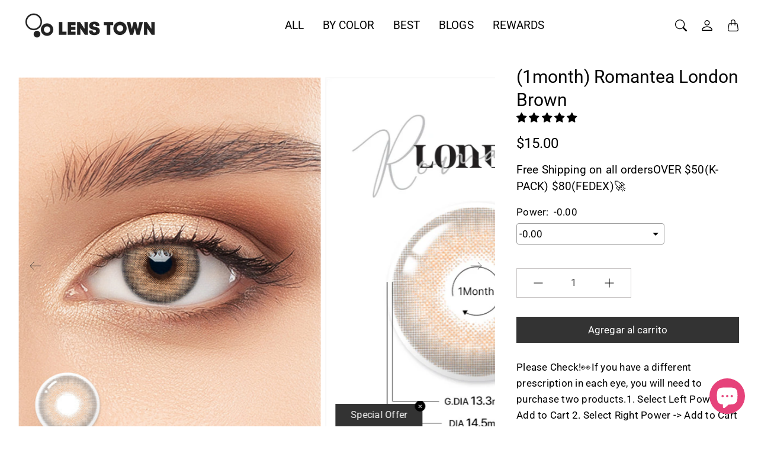

--- FILE ---
content_type: text/html; charset=utf-8
request_url: https://lenstownus.com/es/products/romantea-london-brown-2pcs-monthly
body_size: 67121
content:
<!doctype html>
<html class="no-js" lang="es">
  <head>
    <title>
    Shop Romantea London Brown Contacts | Lenstown US &ndash; LENSTOWNUS</title>

    <meta name="description" content="Shop Romantea London Brown Contacts for a natural, stunning brown tone that enhances your eye color with comfort and clarity for all-day wear." />
  

  <link rel="canonical" href="https://lenstownus.com/es/products/romantea-london-brown-2pcs-monthly" />
      <!-- Decrease Infinite Options' load time -->
    <script src="//d1liekpayvooaz.cloudfront.net/apps/customizery/customizery.js?shop=keautystore.myshopify.com"></script>
    <!-- Google Tag Manager -->
     <!-- head element content -->

  <link rel="alternate" hreflang="en" href="https://lenstownus.com" />
  <link rel="alternate" hreflang="es" href="https://lenstownus.com/es" />

<script>(function(w,d,s,l,i){w[l]=w[l]||[];w[l].push({'gtm.start':
new Date().getTime(),event:'gtm.js'});var f=d.getElementsByTagName(s)[0],
j=d.createElement(s),dl=l!='dataLayer'?'&l='+l:'';j.async=true;j.src=
'https://www.googletagmanager.com/gtm.js?id='+i+dl;f.parentNode.insertBefore(j,f);
})(window,document,'script','dataLayer','GTM-PTRRDDS');</script>
<!-- End Google Tag Manager -->
  <!-- Google tag (gtag.js) -->
<script async src="https://www.googletagmanager.com/gtag/js?id=AW-756337816"></script>
<script>
  window.dataLayer = window.dataLayer || [];
  function gtag(){dataLayer.push(arguments);}
  gtag('js', new Date());

  gtag('config', 'AW-756337816');
</script>
  
    

<meta property="og:site_name" content="LENSTOWNUS">
<meta property="og:url" content="https://lenstownus.com/es/products/romantea-london-brown-2pcs-monthly">
<meta property="og:title" content="Shop Romantea London Brown Contacts | Lenstown US">
<meta property="og:type" content="product">
<meta property="og:description" content="Shop Romantea London Brown Contacts for a natural, stunning brown tone that enhances your eye color with comfort and clarity for all-day wear."><meta property="og:image" content="http://lenstownus.com/cdn/shop/files/RomanteaLondon_Brown_Thumbnail_dfffd9c8-47a8-40f6-8de9-8647ab1fdb7f.jpg?v=1738836255">
  <meta property="og:image:secure_url" content="https://lenstownus.com/cdn/shop/files/RomanteaLondon_Brown_Thumbnail_dfffd9c8-47a8-40f6-8de9-8647ab1fdb7f.jpg?v=1738836255">
  <meta property="og:image:width" content="560">
  <meta property="og:image:height" content="700"><meta property="og:price:amount" content="15.00">
  <meta property="og:price:currency" content="USD"><meta name="twitter:card" content="summary_large_image">
<meta name="twitter:title" content="Shop Romantea London Brown Contacts | Lenstown US">
<meta name="twitter:description" content="Shop Romantea London Brown Contacts for a natural, stunning brown tone that enhances your eye color with comfort and clarity for all-day wear."><script type="text/javascript">const observer = new MutationObserver(e => { e.forEach(({ addedNodes: e }) => { e.forEach(e => { 1 === e.nodeType && "SCRIPT" === e.tagName && (e.innerHTML.includes("asyncLoad") && (e.innerHTML = e.innerHTML.replace("if(window.attachEvent)", "document.addEventListener('asyncLazyLoad',function(event){asyncLoad();});if(window.attachEvent)").replaceAll(", asyncLoad", ", function(){}")), e.innerHTML.includes("PreviewBarInjector") && (e.innerHTML = e.innerHTML.replace("DOMContentLoaded", "asyncLazyLoad")), (e.className == 'analytics') && (e.type = 'text/lazyload'),(e.src.includes("assets/storefront/features")||e.src.includes("assets/shopify_pay")||e.src.includes("connect.facebook.net"))&&(e.setAttribute("data-src", e.src), e.removeAttribute("src")))})})});observer.observe(document.documentElement,{childList:!0,subtree:!0})</script> <script src="//cdn.shopify.com/s/files/1/0763/7978/3469/t/1/assets/preconnect.js" type="text/javascript"></script><script src="//cdn.shopify.com/s/files/1/0763/7978/3469/t/1/assets/preload.js" type="text/javascript"></script>
  <link rel="stylesheet" href="https://obscure-escarpment-2240.herokuapp.com/stylesheets/bcpo-front.css">
    
  <script src="https://code.jquery.com/jquery-3.6.0.min.js"></script>
    
  <script>var bcpo_product={"id":4807506165795,"title":"(1month) Romantea London Brown","handle":"romantea-london-brown-2pcs-monthly","description":"\u003cul class=\"ul1\"\u003e\n\u003cli class=\"li1\"\u003e\n\u003cspan class=\"s1\"\u003e\u003c\/span\u003e\u003cspan class=\"s2\"\u003eProduct: Romantea London Brown Colored Contacts\u003c\/span\u003e\n\u003c\/li\u003e\n\u003cli class=\"li1\"\u003e\u003cspan class=\"s2\"\u003eType: 1 Month\u003c\/span\u003e\u003c\/li\u003e\n\u003cli class=\"li1\"\u003e\u003cspan class=\"s2\"\u003ePieces: 2pcs \/ box\u003c\/span\u003e\u003c\/li\u003e\n\u003cli class=\"li1\"\u003e\u003cspan class=\"s2\"\u003eTotal Dia: 14.5mm\u003c\/span\u003e\u003c\/li\u003e\n\u003cli class=\"li1\"\u003e\u003cspan class=\"s2\"\u003eGraphic Dia: 13.3mm\u003c\/span\u003e\u003c\/li\u003e\n\u003cli class=\"li1\"\u003e\u003cspan class=\"s2\"\u003eBase Curve: 8.6mm\u003c\/span\u003e\u003c\/li\u003e\n\u003cli class=\"li1\"\u003e\u003cspan class=\"s2\"\u003eWater Content: 38%\u003c\/span\u003e\u003c\/li\u003e\n\u003cli class=\"li1\"\u003e\u003cspan class=\"s2\"\u003eMaterial: HEMA\u003c\/span\u003e\u003c\/li\u003e\n\u003c\/ul\u003e\n\u003cp class=\"p2\"\u003e\u003cspan class=\"s2\"\u003e\u003c\/span\u003e\u003cbr\u003e\u003c\/p\u003e\n\u003cp class=\"p3\"\u003e\u003cspan class=\"s2\"\u003e\u003cb\u003eDescription\u003c\/b\u003e\u003c\/span\u003e\u003c\/p\u003e\n\u003cp class=\"p3\"\u003e\u003cmeta charset=\"utf-8\"\u003e\u003cspan\u003eThe Romantea London Series contact lenses are perfect for those who want to add a touch of glamour to their everyday look. Add these beauties to your daily rotation and prepare to receive compliments wherever you go.\u003c\/span\u003e\u003c\/p\u003e","published_at":"2024-10-16T10:27:32+09:00","created_at":"2020-10-07T12:00:29+09:00","vendor":"Lenstown","type":"1month pack","tags":[],"price":1500,"price_min":1500,"price_max":1500,"available":true,"price_varies":false,"compare_at_price":1500,"compare_at_price_min":1500,"compare_at_price_max":1500,"compare_at_price_varies":false,"variants":[{"id":32902556287011,"title":"-0.00","option1":"-0.00","option2":null,"option3":null,"sku":"35","requires_shipping":true,"taxable":true,"featured_image":null,"available":true,"name":"(1month) Romantea London Brown - -0.00","public_title":"-0.00","options":["-0.00"],"price":1500,"weight":0,"compare_at_price":1500,"inventory_management":null,"barcode":"","requires_selling_plan":false,"selling_plan_allocations":[]},{"id":32902556319779,"title":"-0.50","option1":"-0.50","option2":null,"option3":null,"sku":"35","requires_shipping":true,"taxable":true,"featured_image":null,"available":true,"name":"(1month) Romantea London Brown - -0.50","public_title":"-0.50","options":["-0.50"],"price":1500,"weight":0,"compare_at_price":1500,"inventory_management":null,"barcode":"","requires_selling_plan":false,"selling_plan_allocations":[]},{"id":32902556352547,"title":"-1.00","option1":"-1.00","option2":null,"option3":null,"sku":"35","requires_shipping":true,"taxable":true,"featured_image":null,"available":true,"name":"(1month) Romantea London Brown - -1.00","public_title":"-1.00","options":["-1.00"],"price":1500,"weight":0,"compare_at_price":1500,"inventory_management":null,"barcode":"","requires_selling_plan":false,"selling_plan_allocations":[]},{"id":32902556385315,"title":"-1.25","option1":"-1.25","option2":null,"option3":null,"sku":"35","requires_shipping":true,"taxable":true,"featured_image":null,"available":true,"name":"(1month) Romantea London Brown - -1.25","public_title":"-1.25","options":["-1.25"],"price":1500,"weight":0,"compare_at_price":1500,"inventory_management":null,"barcode":"","requires_selling_plan":false,"selling_plan_allocations":[]},{"id":32902556418083,"title":"-1.50","option1":"-1.50","option2":null,"option3":null,"sku":"35","requires_shipping":true,"taxable":true,"featured_image":null,"available":true,"name":"(1month) Romantea London Brown - -1.50","public_title":"-1.50","options":["-1.50"],"price":1500,"weight":0,"compare_at_price":1500,"inventory_management":null,"barcode":"","requires_selling_plan":false,"selling_plan_allocations":[]},{"id":32902556450851,"title":"-1.75","option1":"-1.75","option2":null,"option3":null,"sku":"35","requires_shipping":true,"taxable":true,"featured_image":null,"available":true,"name":"(1month) Romantea London Brown - -1.75","public_title":"-1.75","options":["-1.75"],"price":1500,"weight":0,"compare_at_price":1500,"inventory_management":null,"barcode":"","requires_selling_plan":false,"selling_plan_allocations":[]},{"id":32902556483619,"title":"-2.00","option1":"-2.00","option2":null,"option3":null,"sku":"35","requires_shipping":true,"taxable":true,"featured_image":null,"available":true,"name":"(1month) Romantea London Brown - -2.00","public_title":"-2.00","options":["-2.00"],"price":1500,"weight":0,"compare_at_price":1500,"inventory_management":null,"barcode":"","requires_selling_plan":false,"selling_plan_allocations":[]},{"id":32902556516387,"title":"-2.25","option1":"-2.25","option2":null,"option3":null,"sku":"35","requires_shipping":true,"taxable":true,"featured_image":null,"available":true,"name":"(1month) Romantea London Brown - -2.25","public_title":"-2.25","options":["-2.25"],"price":1500,"weight":0,"compare_at_price":1500,"inventory_management":null,"barcode":"","requires_selling_plan":false,"selling_plan_allocations":[]},{"id":32902556549155,"title":"-2.50","option1":"-2.50","option2":null,"option3":null,"sku":"35","requires_shipping":true,"taxable":true,"featured_image":null,"available":true,"name":"(1month) Romantea London Brown - -2.50","public_title":"-2.50","options":["-2.50"],"price":1500,"weight":0,"compare_at_price":1500,"inventory_management":null,"barcode":"","requires_selling_plan":false,"selling_plan_allocations":[]},{"id":32902556581923,"title":"-2.75","option1":"-2.75","option2":null,"option3":null,"sku":"35","requires_shipping":true,"taxable":true,"featured_image":null,"available":true,"name":"(1month) Romantea London Brown - -2.75","public_title":"-2.75","options":["-2.75"],"price":1500,"weight":0,"compare_at_price":1500,"inventory_management":null,"barcode":"","requires_selling_plan":false,"selling_plan_allocations":[]},{"id":32902556614691,"title":"-3.00","option1":"-3.00","option2":null,"option3":null,"sku":"35","requires_shipping":true,"taxable":true,"featured_image":null,"available":true,"name":"(1month) Romantea London Brown - -3.00","public_title":"-3.00","options":["-3.00"],"price":1500,"weight":0,"compare_at_price":1500,"inventory_management":null,"barcode":"","requires_selling_plan":false,"selling_plan_allocations":[]},{"id":32902556647459,"title":"-3.25","option1":"-3.25","option2":null,"option3":null,"sku":"35","requires_shipping":true,"taxable":true,"featured_image":null,"available":true,"name":"(1month) Romantea London Brown - -3.25","public_title":"-3.25","options":["-3.25"],"price":1500,"weight":0,"compare_at_price":1500,"inventory_management":null,"barcode":"","requires_selling_plan":false,"selling_plan_allocations":[]},{"id":32902556680227,"title":"-3.50","option1":"-3.50","option2":null,"option3":null,"sku":"35","requires_shipping":true,"taxable":true,"featured_image":null,"available":true,"name":"(1month) Romantea London Brown - -3.50","public_title":"-3.50","options":["-3.50"],"price":1500,"weight":0,"compare_at_price":1500,"inventory_management":null,"barcode":"","requires_selling_plan":false,"selling_plan_allocations":[]},{"id":32902556712995,"title":"-3.75","option1":"-3.75","option2":null,"option3":null,"sku":"35","requires_shipping":true,"taxable":true,"featured_image":null,"available":true,"name":"(1month) Romantea London Brown - -3.75","public_title":"-3.75","options":["-3.75"],"price":1500,"weight":0,"compare_at_price":1500,"inventory_management":null,"barcode":"","requires_selling_plan":false,"selling_plan_allocations":[]},{"id":32902556745763,"title":"-4.00","option1":"-4.00","option2":null,"option3":null,"sku":"35","requires_shipping":true,"taxable":true,"featured_image":null,"available":true,"name":"(1month) Romantea London Brown - -4.00","public_title":"-4.00","options":["-4.00"],"price":1500,"weight":0,"compare_at_price":1500,"inventory_management":null,"barcode":"","requires_selling_plan":false,"selling_plan_allocations":[]},{"id":32902556778531,"title":"-4.25","option1":"-4.25","option2":null,"option3":null,"sku":"35","requires_shipping":true,"taxable":true,"featured_image":null,"available":true,"name":"(1month) Romantea London Brown - -4.25","public_title":"-4.25","options":["-4.25"],"price":1500,"weight":0,"compare_at_price":1500,"inventory_management":null,"barcode":"","requires_selling_plan":false,"selling_plan_allocations":[]},{"id":32902556811299,"title":"-4.50","option1":"-4.50","option2":null,"option3":null,"sku":"35","requires_shipping":true,"taxable":true,"featured_image":null,"available":true,"name":"(1month) Romantea London Brown - -4.50","public_title":"-4.50","options":["-4.50"],"price":1500,"weight":0,"compare_at_price":1500,"inventory_management":null,"barcode":"","requires_selling_plan":false,"selling_plan_allocations":[]},{"id":32902556844067,"title":"-4.75","option1":"-4.75","option2":null,"option3":null,"sku":"35","requires_shipping":true,"taxable":true,"featured_image":null,"available":true,"name":"(1month) Romantea London Brown - -4.75","public_title":"-4.75","options":["-4.75"],"price":1500,"weight":0,"compare_at_price":1500,"inventory_management":null,"barcode":"","requires_selling_plan":false,"selling_plan_allocations":[]},{"id":32902556876835,"title":"-5.00","option1":"-5.00","option2":null,"option3":null,"sku":"35","requires_shipping":true,"taxable":true,"featured_image":null,"available":true,"name":"(1month) Romantea London Brown - -5.00","public_title":"-5.00","options":["-5.00"],"price":1500,"weight":0,"compare_at_price":1500,"inventory_management":null,"barcode":"","requires_selling_plan":false,"selling_plan_allocations":[]},{"id":32902556909603,"title":"-5.50","option1":"-5.50","option2":null,"option3":null,"sku":"35","requires_shipping":true,"taxable":true,"featured_image":null,"available":true,"name":"(1month) Romantea London Brown - -5.50","public_title":"-5.50","options":["-5.50"],"price":1500,"weight":0,"compare_at_price":1500,"inventory_management":null,"barcode":"","requires_selling_plan":false,"selling_plan_allocations":[]},{"id":32902556942371,"title":"-6.00","option1":"-6.00","option2":null,"option3":null,"sku":"35","requires_shipping":true,"taxable":true,"featured_image":null,"available":true,"name":"(1month) Romantea London Brown - -6.00","public_title":"-6.00","options":["-6.00"],"price":1500,"weight":0,"compare_at_price":1500,"inventory_management":null,"barcode":"","requires_selling_plan":false,"selling_plan_allocations":[]},{"id":32902556975139,"title":"-6.50","option1":"-6.50","option2":null,"option3":null,"sku":"35","requires_shipping":true,"taxable":true,"featured_image":null,"available":true,"name":"(1month) Romantea London Brown - -6.50","public_title":"-6.50","options":["-6.50"],"price":1500,"weight":0,"compare_at_price":1500,"inventory_management":null,"barcode":"","requires_selling_plan":false,"selling_plan_allocations":[]},{"id":32902557007907,"title":"-7.00","option1":"-7.00","option2":null,"option3":null,"sku":"35","requires_shipping":true,"taxable":true,"featured_image":null,"available":true,"name":"(1month) Romantea London Brown - -7.00","public_title":"-7.00","options":["-7.00"],"price":1500,"weight":0,"compare_at_price":1500,"inventory_management":null,"barcode":"","requires_selling_plan":false,"selling_plan_allocations":[]},{"id":32902557040675,"title":"-7.50","option1":"-7.50","option2":null,"option3":null,"sku":"35","requires_shipping":true,"taxable":true,"featured_image":null,"available":true,"name":"(1month) Romantea London Brown - -7.50","public_title":"-7.50","options":["-7.50"],"price":1500,"weight":0,"compare_at_price":1500,"inventory_management":null,"barcode":"","requires_selling_plan":false,"selling_plan_allocations":[]},{"id":32902557073443,"title":"-8.00","option1":"-8.00","option2":null,"option3":null,"sku":"35","requires_shipping":true,"taxable":true,"featured_image":null,"available":true,"name":"(1month) Romantea London Brown - -8.00","public_title":"-8.00","options":["-8.00"],"price":1500,"weight":0,"compare_at_price":1500,"inventory_management":null,"barcode":"","requires_selling_plan":false,"selling_plan_allocations":[]}],"images":["\/\/lenstownus.com\/cdn\/shop\/files\/RomanteaLondon_Brown_Thumbnail_dfffd9c8-47a8-40f6-8de9-8647ab1fdb7f.jpg?v=1738836255","\/\/lenstownus.com\/cdn\/shop\/files\/US_thumbnail_Romantea_LONDON_Brown_1month_02.jpg?v=1745977222","\/\/lenstownus.com\/cdn\/shop\/files\/US_thumbnail_Romantea_LONDON_Brown_03.jpg?v=1745977192","\/\/lenstownus.com\/cdn\/shop\/files\/US_thumbnail_Romantea_LONDON_Brown_04.jpg?v=1745977193"],"featured_image":"\/\/lenstownus.com\/cdn\/shop\/files\/RomanteaLondon_Brown_Thumbnail_dfffd9c8-47a8-40f6-8de9-8647ab1fdb7f.jpg?v=1738836255","options":["Power"],"media":[{"alt":"(1month) Romantea London Brown-LENSTOWNUS","id":36599802888425,"position":1,"preview_image":{"aspect_ratio":0.8,"height":700,"width":560,"src":"\/\/lenstownus.com\/cdn\/shop\/files\/RomanteaLondon_Brown_Thumbnail_dfffd9c8-47a8-40f6-8de9-8647ab1fdb7f.jpg?v=1738836255"},"aspect_ratio":0.8,"height":700,"media_type":"image","src":"\/\/lenstownus.com\/cdn\/shop\/files\/RomanteaLondon_Brown_Thumbnail_dfffd9c8-47a8-40f6-8de9-8647ab1fdb7f.jpg?v=1738836255","width":560},{"alt":"(1month) Romantea London Brown - LENSTOWNUS","id":37018772111593,"position":2,"preview_image":{"aspect_ratio":0.8,"height":700,"width":560,"src":"\/\/lenstownus.com\/cdn\/shop\/files\/US_thumbnail_Romantea_LONDON_Brown_1month_02.jpg?v=1745977222"},"aspect_ratio":0.8,"height":700,"media_type":"image","src":"\/\/lenstownus.com\/cdn\/shop\/files\/US_thumbnail_Romantea_LONDON_Brown_1month_02.jpg?v=1745977222","width":560},{"alt":"Romantea London 1Day Brown - LENSTOWNUS","id":37018771489001,"position":3,"preview_image":{"aspect_ratio":0.8,"height":700,"width":560,"src":"\/\/lenstownus.com\/cdn\/shop\/files\/US_thumbnail_Romantea_LONDON_Brown_03.jpg?v=1745977192"},"aspect_ratio":0.8,"height":700,"media_type":"image","src":"\/\/lenstownus.com\/cdn\/shop\/files\/US_thumbnail_Romantea_LONDON_Brown_03.jpg?v=1745977192","width":560},{"alt":"Romantea London 1Day Brown - LENSTOWNUS","id":37018771521769,"position":4,"preview_image":{"aspect_ratio":0.8,"height":700,"width":560,"src":"\/\/lenstownus.com\/cdn\/shop\/files\/US_thumbnail_Romantea_LONDON_Brown_04.jpg?v=1745977193"},"aspect_ratio":0.8,"height":700,"media_type":"image","src":"\/\/lenstownus.com\/cdn\/shop\/files\/US_thumbnail_Romantea_LONDON_Brown_04.jpg?v=1745977193","width":560}],"requires_selling_plan":false,"selling_plan_groups":[],"content":"\u003cul class=\"ul1\"\u003e\n\u003cli class=\"li1\"\u003e\n\u003cspan class=\"s1\"\u003e\u003c\/span\u003e\u003cspan class=\"s2\"\u003eProduct: Romantea London Brown Colored Contacts\u003c\/span\u003e\n\u003c\/li\u003e\n\u003cli class=\"li1\"\u003e\u003cspan class=\"s2\"\u003eType: 1 Month\u003c\/span\u003e\u003c\/li\u003e\n\u003cli class=\"li1\"\u003e\u003cspan class=\"s2\"\u003ePieces: 2pcs \/ box\u003c\/span\u003e\u003c\/li\u003e\n\u003cli class=\"li1\"\u003e\u003cspan class=\"s2\"\u003eTotal Dia: 14.5mm\u003c\/span\u003e\u003c\/li\u003e\n\u003cli class=\"li1\"\u003e\u003cspan class=\"s2\"\u003eGraphic Dia: 13.3mm\u003c\/span\u003e\u003c\/li\u003e\n\u003cli class=\"li1\"\u003e\u003cspan class=\"s2\"\u003eBase Curve: 8.6mm\u003c\/span\u003e\u003c\/li\u003e\n\u003cli class=\"li1\"\u003e\u003cspan class=\"s2\"\u003eWater Content: 38%\u003c\/span\u003e\u003c\/li\u003e\n\u003cli class=\"li1\"\u003e\u003cspan class=\"s2\"\u003eMaterial: HEMA\u003c\/span\u003e\u003c\/li\u003e\n\u003c\/ul\u003e\n\u003cp class=\"p2\"\u003e\u003cspan class=\"s2\"\u003e\u003c\/span\u003e\u003cbr\u003e\u003c\/p\u003e\n\u003cp class=\"p3\"\u003e\u003cspan class=\"s2\"\u003e\u003cb\u003eDescription\u003c\/b\u003e\u003c\/span\u003e\u003c\/p\u003e\n\u003cp class=\"p3\"\u003e\u003cmeta charset=\"utf-8\"\u003e\u003cspan\u003eThe Romantea London Series contact lenses are perfect for those who want to add a touch of glamour to their everyday look. Add these beauties to your daily rotation and prepare to receive compliments wherever you go.\u003c\/span\u003e\u003c\/p\u003e"};  var bcpo_settings={"fallback":"select1","auto_select":"on","load_main_image":"on","replaceImage":"on","border_style":"round","tooltips":"show","sold_out_style":"transparent","theme":"light","jumbo_colors":"medium","jumbo_images":"medium","circle_swatches":"on","inventory_style":"amazon","override_ajax":"on","add_price_addons":"off","theme2":"on","money_format2":"${{amount}} USD","money_format_without_currency":"${{amount}}","show_currency":"off","file_upload_warning":"off","global_auto_image_options":"","global_color_options":"","global_colors":[{"key":"","value":"fc307f"}]};var inventory_quantity = [];inventory_quantity.push(-77);inventory_quantity.push(-8);inventory_quantity.push(-24);inventory_quantity.push(-10);inventory_quantity.push(-16);inventory_quantity.push(-13);inventory_quantity.push(-17);inventory_quantity.push(-15);inventory_quantity.push(-14);inventory_quantity.push(-15);inventory_quantity.push(-23);inventory_quantity.push(-8);inventory_quantity.push(-20);inventory_quantity.push(-21);inventory_quantity.push(-20);inventory_quantity.push(-23);inventory_quantity.push(-20);inventory_quantity.push(-11);inventory_quantity.push(-36);inventory_quantity.push(-34);inventory_quantity.push(-17);inventory_quantity.push(-15);inventory_quantity.push(-10);inventory_quantity.push(-2);inventory_quantity.push(-9);if(bcpo_product) { for (var i = 0; i < bcpo_product.variants.length; i += 1) { bcpo_product.variants[i].inventory_quantity = inventory_quantity[i]; }}window.bcpo = window.bcpo || {}; bcpo.cart = {"note":null,"attributes":{},"original_total_price":0,"total_price":0,"total_discount":0,"total_weight":0.0,"item_count":0,"items":[],"requires_shipping":false,"currency":"USD","items_subtotal_price":0,"cart_level_discount_applications":[],"checkout_charge_amount":0}; bcpo.ogFormData = FormData; bcpo.money_with_currency_format = "${{amount}} USD";bcpo.money_format = "${{amount}}";</script>

    
    




    <meta charset="utf-8"> 
    <meta http-equiv="X-UA-Compatible" content="IE=edge">
    <meta name="viewport" content="width=device-width,initial-scale=1">
    <meta name="theme-color" content="#333333">
    <meta name="shopperchecked-verify" content="4b1df6f9fbd4697b624b49b071a549" />
<script async custom-element="amp-skimlinks" src="https://cdn.ampproject.org/v0/amp-skimlinks-0.1.js"></script>
   
    

    <link rel="canonical" href="https://lenstownus.com/es/products/romantea-london-brown-2pcs-monthly"><link rel="shortcut icon" href="//lenstownus.com/cdn/shop/files/favicon_92ada1d3-76d4-45f4-85f3-7ce5df8c15be.png?v=1668062479&width=96" type="image/png"><style>
 
  @font-face {
  font-family: Roboto;
  font-weight: 400;
  font-style: normal;
  font-display: swap;
  src: url("//lenstownus.com/cdn/fonts/roboto/roboto_n4.2019d890f07b1852f56ce63ba45b2db45d852cba.woff2") format("woff2"),
       url("//lenstownus.com/cdn/fonts/roboto/roboto_n4.238690e0007583582327135619c5f7971652fa9d.woff") format("woff");
}

  @font-face {
  font-family: "Roboto Condensed";
  font-weight: 400;
  font-style: normal;
  font-display: swap;
  src: url("//lenstownus.com/cdn/fonts/roboto_condensed/robotocondensed_n4.01812de96ca5a5e9d19bef3ca9cc80dd1bf6c8b8.woff2") format("woff2"),
       url("//lenstownus.com/cdn/fonts/roboto_condensed/robotocondensed_n4.3930e6ddba458dc3cb725a82a2668eac3c63c104.woff") format("woff");
}

  @font-face {
  font-family: Roboto;
  font-weight: 400;
  font-style: normal;
  font-display: swap;
  src: url("//lenstownus.com/cdn/fonts/roboto/roboto_n4.2019d890f07b1852f56ce63ba45b2db45d852cba.woff2") format("woff2"),
       url("//lenstownus.com/cdn/fonts/roboto/roboto_n4.238690e0007583582327135619c5f7971652fa9d.woff") format("woff");
}


  @font-face {
  font-family: Roboto;
  font-weight: 700;
  font-style: normal;
  font-display: swap;
  src: url("//lenstownus.com/cdn/fonts/roboto/roboto_n7.f38007a10afbbde8976c4056bfe890710d51dec2.woff2") format("woff2"),
       url("//lenstownus.com/cdn/fonts/roboto/roboto_n7.94bfdd3e80c7be00e128703d245c207769d763f9.woff") format("woff");
}

  @font-face {
  font-family: Roboto;
  font-weight: 400;
  font-style: italic;
  font-display: swap;
  src: url("//lenstownus.com/cdn/fonts/roboto/roboto_i4.57ce898ccda22ee84f49e6b57ae302250655e2d4.woff2") format("woff2"),
       url("//lenstownus.com/cdn/fonts/roboto/roboto_i4.b21f3bd061cbcb83b824ae8c7671a82587b264bf.woff") format("woff");
}

  @font-face {
  font-family: Roboto;
  font-weight: 700;
  font-style: italic;
  font-display: swap;
  src: url("//lenstownus.com/cdn/fonts/roboto/roboto_i7.7ccaf9410746f2c53340607c42c43f90a9005937.woff2") format("woff2"),
       url("//lenstownus.com/cdn/fonts/roboto/roboto_i7.49ec21cdd7148292bffea74c62c0df6e93551516.woff") format("woff");
}


  :root {
    --tg-grid-gutter-x: 20px;
    --tg-grid-gutter-y: 32px;

    --tg-ref-typescale-text-font : Roboto, sans-serif;
    --tg-ref-text-font-weight : 400;
    --tg-ref-text-font-style  : normal;
    --tg-ref-text-font-scale  : 1.2;

    --tg-ref-typescale-heading-font : Roboto, sans-serif;
    --tg-ref-heading-font-weight : 400;
    --tg-ref-heading-font-style  : normal;
    --tg-ref-heading-font-scale  : 1.2;

    --tg-ref-typescale-display-font : "Roboto Condensed", sans-serif;
    --tg-ref-display-font-weight : 400;
    --tg-ref-display-font-style  : normal;
    --tg-ref-display-font-scale  : 1.2;


    --tg-product-badge-corner-radius: 30px;
    --tg-sys-button-border-radius:  0px;

    

    
    --tg-sys-color-primary-light: #333333;
    --tg-sys-color-on-primary-light: #fff;;

    --tg-sys-color-secondary-container-light: #f4eddd;
    --tg-sys-color-on-secondary-container-light: #333333;

    
    --tg-sys-color-tertiary-light: #e6427a;
    --tg-sys-color-on-tertiary-light: #ffffff;

    --tg-sys-color-background-light:  #ffffff;
    --tg-sys-color-on-background-light:  #000000;
    
    --tg-sys-color-surface-light: #ffffff;
    --tg-sys-color-on-surface-light: #000000;
    
    --tg-sys-color-on-surface-variant-light: #404040;

    --tg-sys-color-outline-light: #cac7c7;

    --tg-sys-color-surface1-light: linear-gradient(0deg, rgba(51, 51, 51, 0.05), rgba(51, 51, 51, 0.05)), #ffffff;
    --tg-sys-color-surface2-light: linear-gradient(0deg, rgba(51, 51, 51, 0.08), rgba(51, 51, 51, 0.08)), #ffffff;
    --tg-sys-color-surface3-light: linear-gradient(0deg, rgba(51, 51, 51, 0.11), rgba(51, 51, 51, 0.11)), #ffffff;
    --tg-sys-color-surface4-light: linear-gradient(0deg, rgba(51, 51, 51, 0.12), rgba(51, 51, 51, 0.12)), #ffffff;
    --tg-sys-color-surface5-light: linear-gradient(0deg, rgba(51, 51, 51, 0.14), rgba(51, 51, 51, 0.14)), #ffffff;

    
    --tg-sys-color-error-light: #e6427a;
    --tg-sys-color-on-error-light: #ffffff;

    
    --tg-sys-color-primary-rgb-light: 51, 51, 51;
    --tg-sys-color-tertiary-rgb-light: 230, 66, 122;
    --tg-sys-color-outline-rgb-light: 202, 199, 199;
    --tg-sys-color-on-background-rgb-light: 0, 0, 0;
    --tg-sys-color-on-surface-rgb-light: 0, 0, 0;

    
    --tg-component-icon-plus: url("data:image/svg+xml,%3csvg xmlns='http://www.w3.org/2000/svg' viewBox='0 0 16 16' fill='%23000000'%3e%3cpath fill-rule='evenodd' d='M8 2a.5.5 0 0 1 .5.5v5h5a.5.5 0 0 1 0 1h-5v5a.5.5 0 0 1-1 0v-5h-5a.5.5 0 0 1 0-1h5v-5A.5.5 0 0 1 8 2Z'/%3e%3c/svg%3e");
    --tg-component-icon-minus: url("data:image/svg+xml,%3csvg xmlns='http://www.w3.org/2000/svg' viewBox='0 0 16 16' fill='%23000000'%3e%3cpath fill-rule='evenodd' d='M2 8a.5.5 0 0 1 .5-.5h11a.5.5 0 0 1 0 1h-11A.5.5 0 0 1 2 8Z'/%3e%3c/svg%3e");
    --tg-component-icon-arrow-right: url("data:image/svg+xml,%3csvg xmlns='http://www.w3.org/2000/svg' viewBox='0 0 16 16' fill='%23000000'%3e%3cpath fill-rule='evenodd' d='M1.646 4.646a.5.5 0 0 1 .708 0L8 10.293l5.646-5.647a.5.5 0 0 1 .708.708l-6 6a.5.5 0 0 1-.708 0l-6-6a.5.5 0 0 1 0-.708z'/%3e%3c/svg%3e");
    --tg-component-icon-close: url("data:image/svg+xml,%3csvg xmlns='http://www.w3.org/2000/svg' viewBox='0 0 16 16' fill='%23000000'%3e%3cpath d='M.293.293a1 1 0 011.414 0L8 6.586 14.293.293a1 1 0 111.414 1.414L9.414 8l6.293 6.293a1 1 0 01-1.414 1.414L8 9.414l-6.293 6.293a1 1 0 01-1.414-1.414L6.586 8 .293 1.707a1 1 0 010-1.414z'/%3e%3c/svg%3e");

    --tg-container-max-width: 1296px;
  }
</style>

<script>
  // IE11 does not have support for CSS variables, so we have to polyfill them
  if (!(((window || {}).CSS || {}).supports && window.CSS.supports('(--a: 0)'))) {
    const script = document.createElement('script');
    script.type = 'text/javascript';
    script.src = 'https://cdn.jsdelivr.net/npm/css-vars-ponyfill@2';
    script.onload = function() {
      cssVars({});
    };

    document.getElementsByTagName('head')[0].appendChild(script);
  }
</script>

     <script src="//lenstownus.com/cdn/shop/t/74/assets/global.js?v=157396746607769033151743667948" defer="defer"></script>
     <script src="//lenstownus.com/cdn/shop/t/74/assets/flickity.pkgd.js?v=2847724485925430921743667948" defer="defer"></script>



  <script>window.performance && window.performance.mark && window.performance.mark('shopify.content_for_header.start');</script><meta id="shopify-digital-wallet" name="shopify-digital-wallet" content="/26651492387/digital_wallets/dialog">
<meta name="shopify-checkout-api-token" content="ff14264510b29aec058bcadd04231ecd">
<meta id="in-context-paypal-metadata" data-shop-id="26651492387" data-venmo-supported="false" data-environment="production" data-locale="es_ES" data-paypal-v4="true" data-currency="USD">
<link rel="alternate" hreflang="x-default" href="https://lenstownus.com/products/romantea-london-brown-2pcs-monthly">
<link rel="alternate" hreflang="en" href="https://lenstownus.com/products/romantea-london-brown-2pcs-monthly">
<link rel="alternate" hreflang="nl" href="https://lenstownus.com/nl/products/romantea-london-brown-2pcs-monthly">
<link rel="alternate" hreflang="zh-Hans" href="https://lenstownus.com/zh/products/romantea-london-brown-2pcs-monthly">
<link rel="alternate" hreflang="de" href="https://lenstownus.com/de/products/romantea-london-brown-2pcs-monthly">
<link rel="alternate" hreflang="es" href="https://lenstownus.com/es/products/romantea-london-brown-2pcs-monthly">
<link rel="alternate" hreflang="fil" href="https://lenstownus.com/fil/products/romantea-london-brown-2pcs-monthly">
<link rel="alternate" hreflang="pt" href="https://lenstownus.com/pt/products/romantea-london-brown-2pcs-monthly">
<link rel="alternate" hreflang="ms" href="https://lenstownus.com/ms/products/romantea-london-brown-2pcs-monthly">
<link rel="alternate" hreflang="vi" href="https://lenstownus.com/vi/products/romantea-london-brown-2pcs-monthly">
<link rel="alternate" hreflang="it" href="https://lenstownus.com/it/products/romantea-london-brown-2pcs-monthly">
<link rel="alternate" hreflang="th" href="https://lenstownus.com/th/products/romantea-london-brown-2pcs-monthly">
<link rel="alternate" hreflang="ko" href="https://lenstownus.com/ko/products/romantea-london-brown-2pcs-monthly">
<link rel="alternate" hreflang="zh-Hans-US" href="https://lenstownus.com/zh/products/romantea-london-brown-2pcs-monthly">
<link rel="alternate" hreflang="zh-Hans-RU" href="https://lenstownus.com/zh/products/romantea-london-brown-2pcs-monthly">
<link rel="alternate" hreflang="zh-Hans-MV" href="https://lenstownus.com/zh/products/romantea-london-brown-2pcs-monthly">
<link rel="alternate" hreflang="zh-Hans-MN" href="https://lenstownus.com/zh/products/romantea-london-brown-2pcs-monthly">
<link rel="alternate" hreflang="zh-Hans-MM" href="https://lenstownus.com/zh/products/romantea-london-brown-2pcs-monthly">
<link rel="alternate" hreflang="zh-Hans-BH" href="https://lenstownus.com/zh/products/romantea-london-brown-2pcs-monthly">
<link rel="alternate" hreflang="zh-Hans-BD" href="https://lenstownus.com/zh/products/romantea-london-brown-2pcs-monthly">
<link rel="alternate" hreflang="zh-Hans-BT" href="https://lenstownus.com/zh/products/romantea-london-brown-2pcs-monthly">
<link rel="alternate" hreflang="zh-Hans-IO" href="https://lenstownus.com/zh/products/romantea-london-brown-2pcs-monthly">
<link rel="alternate" hreflang="zh-Hans-OM" href="https://lenstownus.com/zh/products/romantea-london-brown-2pcs-monthly">
<link rel="alternate" hreflang="zh-Hans-UZ" href="https://lenstownus.com/zh/products/romantea-london-brown-2pcs-monthly">
<link rel="alternate" hreflang="zh-Hans-IQ" href="https://lenstownus.com/zh/products/romantea-london-brown-2pcs-monthly">
<link rel="alternate" hreflang="zh-Hans-IL" href="https://lenstownus.com/zh/products/romantea-london-brown-2pcs-monthly">
<link rel="alternate" hreflang="zh-Hans-IN" href="https://lenstownus.com/zh/products/romantea-london-brown-2pcs-monthly">
<link rel="alternate" hreflang="zh-Hans-ID" href="https://lenstownus.com/zh/products/romantea-london-brown-2pcs-monthly">
<link rel="alternate" hreflang="zh-Hans-KZ" href="https://lenstownus.com/zh/products/romantea-london-brown-2pcs-monthly">
<link rel="alternate" hreflang="zh-Hans-QA" href="https://lenstownus.com/zh/products/romantea-london-brown-2pcs-monthly">
<link rel="alternate" hreflang="zh-Hans-KH" href="https://lenstownus.com/zh/products/romantea-london-brown-2pcs-monthly">
<link rel="alternate" hreflang="zh-Hans-PK" href="https://lenstownus.com/zh/products/romantea-london-brown-2pcs-monthly">
<link rel="alternate" hreflang="zh-Hans-MS" href="https://lenstownus.com/zh/products/romantea-london-brown-2pcs-monthly">
<link rel="alternate" hreflang="zh-Hans-UM" href="https://lenstownus.com/zh/products/romantea-london-brown-2pcs-monthly">
<link rel="alternate" hreflang="zh-Hans-BS" href="https://lenstownus.com/zh/products/romantea-london-brown-2pcs-monthly">
<link rel="alternate" hreflang="zh-Hans-BM" href="https://lenstownus.com/zh/products/romantea-london-brown-2pcs-monthly">
<link rel="alternate" hreflang="zh-Hans-LC" href="https://lenstownus.com/zh/products/romantea-london-brown-2pcs-monthly">
<link rel="alternate" hreflang="zh-Hans-VC" href="https://lenstownus.com/zh/products/romantea-london-brown-2pcs-monthly">
<link rel="alternate" hreflang="zh-Hans-KN" href="https://lenstownus.com/zh/products/romantea-london-brown-2pcs-monthly">
<link rel="alternate" hreflang="zh-Hans-SX" href="https://lenstownus.com/zh/products/romantea-london-brown-2pcs-monthly">
<link rel="alternate" hreflang="zh-Hans-MF" href="https://lenstownus.com/zh/products/romantea-london-brown-2pcs-monthly">
<link rel="alternate" hreflang="zh-Hans-SV" href="https://lenstownus.com/zh/products/romantea-london-brown-2pcs-monthly">
<link rel="alternate" hreflang="zh-Hans-VG" href="https://lenstownus.com/zh/products/romantea-london-brown-2pcs-monthly">
<link rel="alternate" hreflang="zh-Hans-CR" href="https://lenstownus.com/zh/products/romantea-london-brown-2pcs-monthly">
<link rel="alternate" hreflang="zh-Hans-PA" href="https://lenstownus.com/zh/products/romantea-london-brown-2pcs-monthly">
<link rel="alternate" hreflang="zh-Hans-GP" href="https://lenstownus.com/zh/products/romantea-london-brown-2pcs-monthly">
<link rel="alternate" hreflang="zh-Hans-RO" href="https://lenstownus.com/zh/products/romantea-london-brown-2pcs-monthly">
<link rel="alternate" hreflang="zh-Hans-MK" href="https://lenstownus.com/zh/products/romantea-london-brown-2pcs-monthly">
<link rel="alternate" hreflang="zh-Hans-ME" href="https://lenstownus.com/zh/products/romantea-london-brown-2pcs-monthly">
<link rel="alternate" hreflang="zh-Hans-BY" href="https://lenstownus.com/zh/products/romantea-london-brown-2pcs-monthly">
<link rel="alternate" hreflang="zh-Hans-BA" href="https://lenstownus.com/zh/products/romantea-london-brown-2pcs-monthly">
<link rel="alternate" hreflang="zh-Hans-BG" href="https://lenstownus.com/zh/products/romantea-london-brown-2pcs-monthly">
<link rel="alternate" hreflang="zh-Hans-SM" href="https://lenstownus.com/zh/products/romantea-london-brown-2pcs-monthly">
<link rel="alternate" hreflang="zh-Hans-RS" href="https://lenstownus.com/zh/products/romantea-london-brown-2pcs-monthly">
<link rel="alternate" hreflang="zh-Hans-AM" href="https://lenstownus.com/zh/products/romantea-london-brown-2pcs-monthly">
<link rel="alternate" hreflang="zh-Hans-UA" href="https://lenstownus.com/zh/products/romantea-london-brown-2pcs-monthly">
<link rel="alternate" hreflang="zh-Hans-NC" href="https://lenstownus.com/zh/products/romantea-london-brown-2pcs-monthly">
<link rel="alternate" hreflang="zh-Hans-VU" href="https://lenstownus.com/zh/products/romantea-london-brown-2pcs-monthly">
<link rel="alternate" hreflang="zh-Hans-SB" href="https://lenstownus.com/zh/products/romantea-london-brown-2pcs-monthly">
<link rel="alternate" hreflang="zh-Hans-WF" href="https://lenstownus.com/zh/products/romantea-london-brown-2pcs-monthly">
<link rel="alternate" hreflang="zh-Hans-PG" href="https://lenstownus.com/zh/products/romantea-london-brown-2pcs-monthly">
<link rel="alternate" hreflang="zh-Hans-PF" href="https://lenstownus.com/zh/products/romantea-london-brown-2pcs-monthly">
<link rel="alternate" hreflang="zh-Hans-FJ" href="https://lenstownus.com/zh/products/romantea-london-brown-2pcs-monthly">
<link rel="alternate" hreflang="zh-Hans-GS" href="https://lenstownus.com/zh/products/romantea-london-brown-2pcs-monthly">
<link rel="alternate" hreflang="zh-Hans-TF" href="https://lenstownus.com/zh/products/romantea-london-brown-2pcs-monthly">
<link rel="alternate" hreflang="zh-Hans-VE" href="https://lenstownus.com/zh/products/romantea-london-brown-2pcs-monthly">
<link rel="alternate" hreflang="zh-Hans-BO" href="https://lenstownus.com/zh/products/romantea-london-brown-2pcs-monthly">
<link rel="alternate" hreflang="zh-Hans-UY" href="https://lenstownus.com/zh/products/romantea-london-brown-2pcs-monthly">
<link rel="alternate" hreflang="zh-Hans-CL" href="https://lenstownus.com/zh/products/romantea-london-brown-2pcs-monthly">
<link rel="alternate" hreflang="zh-Hans-BQ" href="https://lenstownus.com/zh/products/romantea-london-brown-2pcs-monthly">
<link rel="alternate" hreflang="zh-Hans-PY" href="https://lenstownus.com/zh/products/romantea-london-brown-2pcs-monthly">
<link rel="alternate" hreflang="zh-Hans-PE" href="https://lenstownus.com/zh/products/romantea-london-brown-2pcs-monthly">
<link rel="alternate" hreflang="zh-Hans-GF" href="https://lenstownus.com/zh/products/romantea-london-brown-2pcs-monthly">
<link rel="alternate" hreflang="en-AE" href="https://lenstownus.com/en-ae/products/romantea-london-brown-2pcs-monthly">
<link rel="alternate" hreflang="nl-AE" href="https://lenstownus.com/nl-ae/products/romantea-london-brown-2pcs-monthly">
<link rel="alternate" hreflang="zh-Hans-AE" href="https://lenstownus.com/zh-ae/products/romantea-london-brown-2pcs-monthly">
<link rel="alternate" hreflang="de-AE" href="https://lenstownus.com/de-ae/products/romantea-london-brown-2pcs-monthly">
<link rel="alternate" hreflang="es-AE" href="https://lenstownus.com/es-ae/products/romantea-london-brown-2pcs-monthly">
<link rel="alternate" hreflang="fil-AE" href="https://lenstownus.com/fil-ae/products/romantea-london-brown-2pcs-monthly">
<link rel="alternate" hreflang="pt-AE" href="https://lenstownus.com/pt-ae/products/romantea-london-brown-2pcs-monthly">
<link rel="alternate" hreflang="ms-AE" href="https://lenstownus.com/ms-ae/products/romantea-london-brown-2pcs-monthly">
<link rel="alternate" hreflang="vi-AE" href="https://lenstownus.com/vi-ae/products/romantea-london-brown-2pcs-monthly">
<link rel="alternate" hreflang="it-AE" href="https://lenstownus.com/it-ae/products/romantea-london-brown-2pcs-monthly">
<link rel="alternate" hreflang="th-AE" href="https://lenstownus.com/th-ae/products/romantea-london-brown-2pcs-monthly">
<link rel="alternate" hreflang="ko-AE" href="https://lenstownus.com/ko-ae/products/romantea-london-brown-2pcs-monthly">
<link rel="alternate" hreflang="zh-Hans-CO" href="https://lenstownus.com/zh/products/romantea-london-brown-2pcs-monthly">
<link rel="alternate" hreflang="zh-Hans-ZA" href="https://lenstownus.com/zh/products/romantea-london-brown-2pcs-monthly">
<link rel="alternate" hreflang="zh-Hans-TW" href="https://lenstownus.com/zh/products/romantea-london-brown-2pcs-monthly">
<link rel="alternate" hreflang="zh-Hans-MO" href="https://lenstownus.com/zh/products/romantea-london-brown-2pcs-monthly">
<link rel="alternate" hreflang="zh-Hans-MY" href="https://lenstownus.com/zh/products/romantea-london-brown-2pcs-monthly">
<link rel="alternate" hreflang="zh-Hans-VN" href="https://lenstownus.com/zh/products/romantea-london-brown-2pcs-monthly">
<link rel="alternate" hreflang="zh-Hans-BN" href="https://lenstownus.com/zh/products/romantea-london-brown-2pcs-monthly">
<link rel="alternate" hreflang="zh-Hans-SA" href="https://lenstownus.com/zh/products/romantea-london-brown-2pcs-monthly">
<link rel="alternate" hreflang="zh-Hans-SG" href="https://lenstownus.com/zh/products/romantea-london-brown-2pcs-monthly">
<link rel="alternate" hreflang="zh-Hans-AZ" href="https://lenstownus.com/zh/products/romantea-london-brown-2pcs-monthly">
<link rel="alternate" hreflang="zh-Hans-CN" href="https://lenstownus.com/zh/products/romantea-london-brown-2pcs-monthly">
<link rel="alternate" hreflang="zh-Hans-KW" href="https://lenstownus.com/zh/products/romantea-london-brown-2pcs-monthly">
<link rel="alternate" hreflang="zh-Hans-TH" href="https://lenstownus.com/zh/products/romantea-london-brown-2pcs-monthly">
<link rel="alternate" hreflang="zh-Hans-PH" href="https://lenstownus.com/zh/products/romantea-london-brown-2pcs-monthly">
<link rel="alternate" hreflang="zh-Hans-HK" href="https://lenstownus.com/zh/products/romantea-london-brown-2pcs-monthly">
<link rel="alternate" hreflang="zh-Hans-GR" href="https://lenstownus.com/zh/products/romantea-london-brown-2pcs-monthly">
<link rel="alternate" hreflang="zh-Hans-NL" href="https://lenstownus.com/zh/products/romantea-london-brown-2pcs-monthly">
<link rel="alternate" hreflang="zh-Hans-NO" href="https://lenstownus.com/zh/products/romantea-london-brown-2pcs-monthly">
<link rel="alternate" hreflang="zh-Hans-DK" href="https://lenstownus.com/zh/products/romantea-london-brown-2pcs-monthly">
<link rel="alternate" hreflang="zh-Hans-DE" href="https://lenstownus.com/zh/products/romantea-london-brown-2pcs-monthly">
<link rel="alternate" hreflang="zh-Hans-LU" href="https://lenstownus.com/zh/products/romantea-london-brown-2pcs-monthly">
<link rel="alternate" hreflang="zh-Hans-MC" href="https://lenstownus.com/zh/products/romantea-london-brown-2pcs-monthly">
<link rel="alternate" hreflang="zh-Hans-BE" href="https://lenstownus.com/zh/products/romantea-london-brown-2pcs-monthly">
<link rel="alternate" hreflang="zh-Hans-SE" href="https://lenstownus.com/zh/products/romantea-london-brown-2pcs-monthly">
<link rel="alternate" hreflang="zh-Hans-CH" href="https://lenstownus.com/zh/products/romantea-london-brown-2pcs-monthly">
<link rel="alternate" hreflang="zh-Hans-ES" href="https://lenstownus.com/zh/products/romantea-london-brown-2pcs-monthly">
<link rel="alternate" hreflang="zh-Hans-IS" href="https://lenstownus.com/zh/products/romantea-london-brown-2pcs-monthly">
<link rel="alternate" hreflang="zh-Hans-IE" href="https://lenstownus.com/zh/products/romantea-london-brown-2pcs-monthly">
<link rel="alternate" hreflang="zh-Hans-GB" href="https://lenstownus.com/zh/products/romantea-london-brown-2pcs-monthly">
<link rel="alternate" hreflang="zh-Hans-AT" href="https://lenstownus.com/zh/products/romantea-london-brown-2pcs-monthly">
<link rel="alternate" hreflang="zh-Hans-IT" href="https://lenstownus.com/zh/products/romantea-london-brown-2pcs-monthly">
<link rel="alternate" hreflang="zh-Hans-CZ" href="https://lenstownus.com/zh/products/romantea-london-brown-2pcs-monthly">
<link rel="alternate" hreflang="zh-Hans-HR" href="https://lenstownus.com/zh/products/romantea-london-brown-2pcs-monthly">
<link rel="alternate" hreflang="zh-Hans-TR" href="https://lenstownus.com/zh/products/romantea-london-brown-2pcs-monthly">
<link rel="alternate" hreflang="zh-Hans-PT" href="https://lenstownus.com/zh/products/romantea-london-brown-2pcs-monthly">
<link rel="alternate" hreflang="zh-Hans-PL" href="https://lenstownus.com/zh/products/romantea-london-brown-2pcs-monthly">
<link rel="alternate" hreflang="zh-Hans-FR" href="https://lenstownus.com/zh/products/romantea-london-brown-2pcs-monthly">
<link rel="alternate" hreflang="zh-Hans-FI" href="https://lenstownus.com/zh/products/romantea-london-brown-2pcs-monthly">
<link rel="alternate" hreflang="zh-Hans-HU" href="https://lenstownus.com/zh/products/romantea-london-brown-2pcs-monthly">
<link rel="alternate" hreflang="zh-Hans-SK" href="https://lenstownus.com/zh/products/romantea-london-brown-2pcs-monthly">
<link rel="alternate" hreflang="zh-Hans-SI" href="https://lenstownus.com/zh/products/romantea-london-brown-2pcs-monthly">
<link rel="alternate" hreflang="zh-Hans-MX" href="https://lenstownus.com/zh/products/romantea-london-brown-2pcs-monthly">
<link rel="alternate" hreflang="zh-Hans-CA" href="https://lenstownus.com/zh/products/romantea-london-brown-2pcs-monthly">
<link rel="alternate" hreflang="zh-Hans-NZ" href="https://lenstownus.com/zh/products/romantea-london-brown-2pcs-monthly">
<link rel="alternate" hreflang="zh-Hans-AU" href="https://lenstownus.com/zh/products/romantea-london-brown-2pcs-monthly">
<link rel="alternate" hreflang="zh-Hans-BR" href="https://lenstownus.com/zh/products/romantea-london-brown-2pcs-monthly">
<link rel="alternate" hreflang="zh-Hans-AR" href="https://lenstownus.com/zh/products/romantea-london-brown-2pcs-monthly">
<link rel="alternate" type="application/json+oembed" href="https://lenstownus.com/es/products/romantea-london-brown-2pcs-monthly.oembed">
<script async="async" src="/checkouts/internal/preloads.js?locale=es-US"></script>
<script id="shopify-features" type="application/json">{"accessToken":"ff14264510b29aec058bcadd04231ecd","betas":["rich-media-storefront-analytics"],"domain":"lenstownus.com","predictiveSearch":true,"shopId":26651492387,"locale":"es"}</script>
<script>var Shopify = Shopify || {};
Shopify.shop = "keautystore.myshopify.com";
Shopify.locale = "es";
Shopify.currency = {"active":"USD","rate":"1.0"};
Shopify.country = "US";
Shopify.theme = {"name":"Speed of PS of Chord의 사본의 사본이 업데이트됨 || OPT","id":148316487913,"schema_name":"Chord","schema_version":"3.0.0","theme_store_id":1584,"role":"main"};
Shopify.theme.handle = "null";
Shopify.theme.style = {"id":null,"handle":null};
Shopify.cdnHost = "lenstownus.com/cdn";
Shopify.routes = Shopify.routes || {};
Shopify.routes.root = "/es/";</script>
<script type="module">!function(o){(o.Shopify=o.Shopify||{}).modules=!0}(window);</script>
<script>!function(o){function n(){var o=[];function n(){o.push(Array.prototype.slice.apply(arguments))}return n.q=o,n}var t=o.Shopify=o.Shopify||{};t.loadFeatures=n(),t.autoloadFeatures=n()}(window);</script>
<script id="shop-js-analytics" type="application/json">{"pageType":"product"}</script>
<script defer="defer" async type="module" src="//lenstownus.com/cdn/shopifycloud/shop-js/modules/v2/client.init-shop-cart-sync_BFpxDrjM.es.esm.js"></script>
<script defer="defer" async type="module" src="//lenstownus.com/cdn/shopifycloud/shop-js/modules/v2/chunk.common_CnP21gUX.esm.js"></script>
<script defer="defer" async type="module" src="//lenstownus.com/cdn/shopifycloud/shop-js/modules/v2/chunk.modal_D61HrJrg.esm.js"></script>
<script type="module">
  await import("//lenstownus.com/cdn/shopifycloud/shop-js/modules/v2/client.init-shop-cart-sync_BFpxDrjM.es.esm.js");
await import("//lenstownus.com/cdn/shopifycloud/shop-js/modules/v2/chunk.common_CnP21gUX.esm.js");
await import("//lenstownus.com/cdn/shopifycloud/shop-js/modules/v2/chunk.modal_D61HrJrg.esm.js");

  window.Shopify.SignInWithShop?.initShopCartSync?.({"fedCMEnabled":true,"windoidEnabled":true});

</script>
<script>(function() {
  var isLoaded = false;
  function asyncLoad() {
    if (isLoaded) return;
    isLoaded = true;
    var urls = ["https:\/\/js.smile.io\/v1\/smile-shopify.js?shop=keautystore.myshopify.com","https:\/\/ideafyi.oss-us-west-1.aliyuncs.com\/js\/blocker.js?v=2\u0026shop=keautystore.myshopify.com"];
    for (var i = 0; i < urls.length; i++) {
      var s = document.createElement('script');
      s.type = 'text/javascript';
      s.async = true;
      s.src = urls[i];
      var x = document.getElementsByTagName('script')[0];
      x.parentNode.insertBefore(s, x);
    }
  };
  if(window.attachEvent) {
    window.attachEvent('onload', asyncLoad);
  } else {
    window.addEventListener('load', asyncLoad, false);
  }
})();</script>
<script id="__st">var __st={"a":26651492387,"offset":32400,"reqid":"3ad76c22-912c-4c64-9707-57b0ff440bf8-1769728851","pageurl":"lenstownus.com\/es\/products\/romantea-london-brown-2pcs-monthly","u":"9277a01e73a7","p":"product","rtyp":"product","rid":4807506165795};</script>
<script>window.ShopifyPaypalV4VisibilityTracking = true;</script>
<script id="form-persister">!function(){'use strict';const t='contact',e='new_comment',n=[[t,t],['blogs',e],['comments',e],[t,'customer']],o='password',r='form_key',c=['recaptcha-v3-token','g-recaptcha-response','h-captcha-response',o],s=()=>{try{return window.sessionStorage}catch{return}},i='__shopify_v',u=t=>t.elements[r],a=function(){const t=[...n].map((([t,e])=>`form[action*='/${t}']:not([data-nocaptcha='true']) input[name='form_type'][value='${e}']`)).join(',');var e;return e=t,()=>e?[...document.querySelectorAll(e)].map((t=>t.form)):[]}();function m(t){const e=u(t);a().includes(t)&&(!e||!e.value)&&function(t){try{if(!s())return;!function(t){const e=s();if(!e)return;const n=u(t);if(!n)return;const o=n.value;o&&e.removeItem(o)}(t);const e=Array.from(Array(32),(()=>Math.random().toString(36)[2])).join('');!function(t,e){u(t)||t.append(Object.assign(document.createElement('input'),{type:'hidden',name:r})),t.elements[r].value=e}(t,e),function(t,e){const n=s();if(!n)return;const r=[...t.querySelectorAll(`input[type='${o}']`)].map((({name:t})=>t)),u=[...c,...r],a={};for(const[o,c]of new FormData(t).entries())u.includes(o)||(a[o]=c);n.setItem(e,JSON.stringify({[i]:1,action:t.action,data:a}))}(t,e)}catch(e){console.error('failed to persist form',e)}}(t)}const f=t=>{if('true'===t.dataset.persistBound)return;const e=function(t,e){const n=function(t){return'function'==typeof t.submit?t.submit:HTMLFormElement.prototype.submit}(t).bind(t);return function(){let t;return()=>{t||(t=!0,(()=>{try{e(),n()}catch(t){(t=>{console.error('form submit failed',t)})(t)}})(),setTimeout((()=>t=!1),250))}}()}(t,(()=>{m(t)}));!function(t,e){if('function'==typeof t.submit&&'function'==typeof e)try{t.submit=e}catch{}}(t,e),t.addEventListener('submit',(t=>{t.preventDefault(),e()})),t.dataset.persistBound='true'};!function(){function t(t){const e=(t=>{const e=t.target;return e instanceof HTMLFormElement?e:e&&e.form})(t);e&&m(e)}document.addEventListener('submit',t),document.addEventListener('DOMContentLoaded',(()=>{const e=a();for(const t of e)f(t);var n;n=document.body,new window.MutationObserver((t=>{for(const e of t)if('childList'===e.type&&e.addedNodes.length)for(const t of e.addedNodes)1===t.nodeType&&'FORM'===t.tagName&&a().includes(t)&&f(t)})).observe(n,{childList:!0,subtree:!0,attributes:!1}),document.removeEventListener('submit',t)}))}()}();</script>
<script integrity="sha256-4kQ18oKyAcykRKYeNunJcIwy7WH5gtpwJnB7kiuLZ1E=" data-source-attribution="shopify.loadfeatures" defer="defer" src="//lenstownus.com/cdn/shopifycloud/storefront/assets/storefront/load_feature-a0a9edcb.js" crossorigin="anonymous"></script>
<script data-source-attribution="shopify.dynamic_checkout.dynamic.init">var Shopify=Shopify||{};Shopify.PaymentButton=Shopify.PaymentButton||{isStorefrontPortableWallets:!0,init:function(){window.Shopify.PaymentButton.init=function(){};var t=document.createElement("script");t.src="https://lenstownus.com/cdn/shopifycloud/portable-wallets/latest/portable-wallets.es.js",t.type="module",document.head.appendChild(t)}};
</script>
<script data-source-attribution="shopify.dynamic_checkout.buyer_consent">
  function portableWalletsHideBuyerConsent(e){var t=document.getElementById("shopify-buyer-consent"),n=document.getElementById("shopify-subscription-policy-button");t&&n&&(t.classList.add("hidden"),t.setAttribute("aria-hidden","true"),n.removeEventListener("click",e))}function portableWalletsShowBuyerConsent(e){var t=document.getElementById("shopify-buyer-consent"),n=document.getElementById("shopify-subscription-policy-button");t&&n&&(t.classList.remove("hidden"),t.removeAttribute("aria-hidden"),n.addEventListener("click",e))}window.Shopify?.PaymentButton&&(window.Shopify.PaymentButton.hideBuyerConsent=portableWalletsHideBuyerConsent,window.Shopify.PaymentButton.showBuyerConsent=portableWalletsShowBuyerConsent);
</script>
<script data-source-attribution="shopify.dynamic_checkout.cart.bootstrap">document.addEventListener("DOMContentLoaded",(function(){function t(){return document.querySelector("shopify-accelerated-checkout-cart, shopify-accelerated-checkout")}if(t())Shopify.PaymentButton.init();else{new MutationObserver((function(e,n){t()&&(Shopify.PaymentButton.init(),n.disconnect())})).observe(document.body,{childList:!0,subtree:!0})}}));
</script>
<script id='scb4127' type='text/javascript' async='' src='https://lenstownus.com/cdn/shopifycloud/privacy-banner/storefront-banner.js'></script><link id="shopify-accelerated-checkout-styles" rel="stylesheet" media="screen" href="https://lenstownus.com/cdn/shopifycloud/portable-wallets/latest/accelerated-checkout-backwards-compat.css" crossorigin="anonymous">
<style id="shopify-accelerated-checkout-cart">
        #shopify-buyer-consent {
  margin-top: 1em;
  display: inline-block;
  width: 100%;
}

#shopify-buyer-consent.hidden {
  display: none;
}

#shopify-subscription-policy-button {
  background: none;
  border: none;
  padding: 0;
  text-decoration: underline;
  font-size: inherit;
  cursor: pointer;
}

#shopify-subscription-policy-button::before {
  box-shadow: none;
}

      </style>

<script>window.performance && window.performance.mark && window.performance.mark('shopify.content_for_header.end');</script>



    <link href="//lenstownus.com/cdn/shop/t/74/assets/theme.css?v=151459537153280030281748420059" rel="stylesheet" type="text/css" media="all" />
 
    <link rel="stylesheet" href="//lenstownus.com/cdn/shop/t/74/assets/component-predictive-search-drawer.css?v=9966006549406097101743667948" media="print" onload="this.media='all'"><link href="//lenstownus.com/cdn/shop/t/74/assets/template-product.css?v=70020793240551449651743667948" rel="stylesheet" type="text/css" media="all" />
<link href="//lenstownus.com/cdn/shop/t/74/assets/custom.css?v=111603181540343972631743667948" rel="stylesheet" type="text/css" media="all" />
<script>
      window.theme = {
        pageType: "product",
        moneyFormat: "${{amount}}",
        moneyWithCurrencyFormat: "${{amount}} USD",
        productImageSize: "3x4"
      };

      window.routes = {
        rootUrl: "\/es",
        rootUrlWithoutSlash: "\/es",
        cartUrl: "\/es\/cart",
        cartAddUrl: "\/es\/cart\/add",
        cartChangeUrl: "\/es\/cart\/change",
        searchUrl: "\/es\/search",
        productRecommendationsUrl: "\/es\/recommendations\/products",
        predictiveSearchUrl: "\/es\/search\/suggest"
      };

      window.languages = {
        cartAddNote: "Añadir nota de pedido",
        cartEditNote: "Editar nota de pedido",
        productImageLoadingError: "Esta imagen no pudo ser cargada. Intenta recargar la página.",
        productFormAddToCart: "Agregar al carrito",
        productFormUnavailable: "Indisponible",
        productFormSoldOut: "Agotado",
        shippingEstimatorOneResult: "1 opción disponible:",
        shippingEstimatorMoreResults: "{{count}} opciones disponibles:",
        shippingEstimatorNoResults: "No se pudo encontrar el envío."
      };

      window.lazySizesConfig = {
        loadHidden: false,
        hFac: 0.5,
        expFactor: 2,
        ricTimeout: 150,
        lazyClass: 'Image--lazyLoad',
        loadingClass: 'Image--lazyLoading',
        loadedClass: 'Image--lazyLoaded'
      };

     
    </script>
   
    <script src="//lenstownus.com/cdn/shop/t/74/assets/lazysizes.js?v=83459441985570167591743667948" async></script>

    <script src="https://polyfill-fastly.net/v3/polyfill.min.js?unknown=polyfill&features=fetch,Element.prototype.closest,Element.prototype.remove,Element.prototype.classList,Array.prototype.includes,Array.prototype.fill,Object.assign,CustomEvent,IntersectionObserver,IntersectionObserverEntry,URL" defer="defer"></script>

    <script>
      (function () {
        window.onpageshow = function() {
          document.documentElement.dispatchEvent(new CustomEvent('cart:refresh', {
            bubbles: true
          }));
        };
      })();

      document.documentElement.className = document.documentElement.className.replace('no-js', 'js');
      document.documentElement.style.setProperty('--tg-window-height', window.innerHeight + 'px');
    </script>

    
  <script type="application/ld+json">
  {
    "@context": "http://schema.org",
    "@type": "Product",
    "name": "(1month) Romantea London Brown",
    "description": "\n\nProduct: Romantea London Brown Colored Contacts\n\nType: 1 Month\nPieces: 2pcs \/ box\nTotal Dia: 14.5mm\nGraphic Dia: 13.3mm\nBase Curve: 8.6mm\nWater Content: 38%\nMaterial: HEMA\n\n\nDescription\nThe Romantea London Series contact lenses are perfect for those who want to add a touch of glamour to their everyday look. Add these beauties to your daily rotation and prepare to receive compliments wherever you go.",
    "category": "1month pack",
    "url": "https://lenstownus.com/es/products/romantea-london-brown-2pcs-monthly",
      "productId": 4807506165795,

    "brand": {
      "@type": "Brand",
      "name": "Lenstown"
    },
    
    "image": [
        "https:\/\/lenstownus.com\/cdn\/shop\/files\/RomanteaLondon_Brown_Thumbnail_dfffd9c8-47a8-40f6-8de9-8647ab1fdb7f.jpg?v=1738836255\u0026width=560"
      ],

    "sku": "35",
"offers": [{
          "@type": "Offer",
          "name": "-0.00",
          "availability": "http://schema.org/InStock",
          "price": 15.0,
          "priceCurrency": "USD",
          "priceValidUntil": "2026-02-09","sku": "35","url": "https:\/\/lenstownus.com\/es\/products\/romantea-london-brown-2pcs-monthly?variant=32902556287011"
        },
{
          "@type": "Offer",
          "name": "-0.50",
          "availability": "http://schema.org/InStock",
          "price": 15.0,
          "priceCurrency": "USD",
          "priceValidUntil": "2026-02-09","sku": "35","url": "https:\/\/lenstownus.com\/es\/products\/romantea-london-brown-2pcs-monthly?variant=32902556319779"
        },
{
          "@type": "Offer",
          "name": "-1.00",
          "availability": "http://schema.org/InStock",
          "price": 15.0,
          "priceCurrency": "USD",
          "priceValidUntil": "2026-02-09","sku": "35","url": "https:\/\/lenstownus.com\/es\/products\/romantea-london-brown-2pcs-monthly?variant=32902556352547"
        },
{
          "@type": "Offer",
          "name": "-1.25",
          "availability": "http://schema.org/InStock",
          "price": 15.0,
          "priceCurrency": "USD",
          "priceValidUntil": "2026-02-09","sku": "35","url": "https:\/\/lenstownus.com\/es\/products\/romantea-london-brown-2pcs-monthly?variant=32902556385315"
        },
{
          "@type": "Offer",
          "name": "-1.50",
          "availability": "http://schema.org/InStock",
          "price": 15.0,
          "priceCurrency": "USD",
          "priceValidUntil": "2026-02-09","sku": "35","url": "https:\/\/lenstownus.com\/es\/products\/romantea-london-brown-2pcs-monthly?variant=32902556418083"
        },
{
          "@type": "Offer",
          "name": "-1.75",
          "availability": "http://schema.org/InStock",
          "price": 15.0,
          "priceCurrency": "USD",
          "priceValidUntil": "2026-02-09","sku": "35","url": "https:\/\/lenstownus.com\/es\/products\/romantea-london-brown-2pcs-monthly?variant=32902556450851"
        },
{
          "@type": "Offer",
          "name": "-2.00",
          "availability": "http://schema.org/InStock",
          "price": 15.0,
          "priceCurrency": "USD",
          "priceValidUntil": "2026-02-09","sku": "35","url": "https:\/\/lenstownus.com\/es\/products\/romantea-london-brown-2pcs-monthly?variant=32902556483619"
        },
{
          "@type": "Offer",
          "name": "-2.25",
          "availability": "http://schema.org/InStock",
          "price": 15.0,
          "priceCurrency": "USD",
          "priceValidUntil": "2026-02-09","sku": "35","url": "https:\/\/lenstownus.com\/es\/products\/romantea-london-brown-2pcs-monthly?variant=32902556516387"
        },
{
          "@type": "Offer",
          "name": "-2.50",
          "availability": "http://schema.org/InStock",
          "price": 15.0,
          "priceCurrency": "USD",
          "priceValidUntil": "2026-02-09","sku": "35","url": "https:\/\/lenstownus.com\/es\/products\/romantea-london-brown-2pcs-monthly?variant=32902556549155"
        },
{
          "@type": "Offer",
          "name": "-2.75",
          "availability": "http://schema.org/InStock",
          "price": 15.0,
          "priceCurrency": "USD",
          "priceValidUntil": "2026-02-09","sku": "35","url": "https:\/\/lenstownus.com\/es\/products\/romantea-london-brown-2pcs-monthly?variant=32902556581923"
        },
{
          "@type": "Offer",
          "name": "-3.00",
          "availability": "http://schema.org/InStock",
          "price": 15.0,
          "priceCurrency": "USD",
          "priceValidUntil": "2026-02-09","sku": "35","url": "https:\/\/lenstownus.com\/es\/products\/romantea-london-brown-2pcs-monthly?variant=32902556614691"
        },
{
          "@type": "Offer",
          "name": "-3.25",
          "availability": "http://schema.org/InStock",
          "price": 15.0,
          "priceCurrency": "USD",
          "priceValidUntil": "2026-02-09","sku": "35","url": "https:\/\/lenstownus.com\/es\/products\/romantea-london-brown-2pcs-monthly?variant=32902556647459"
        },
{
          "@type": "Offer",
          "name": "-3.50",
          "availability": "http://schema.org/InStock",
          "price": 15.0,
          "priceCurrency": "USD",
          "priceValidUntil": "2026-02-09","sku": "35","url": "https:\/\/lenstownus.com\/es\/products\/romantea-london-brown-2pcs-monthly?variant=32902556680227"
        },
{
          "@type": "Offer",
          "name": "-3.75",
          "availability": "http://schema.org/InStock",
          "price": 15.0,
          "priceCurrency": "USD",
          "priceValidUntil": "2026-02-09","sku": "35","url": "https:\/\/lenstownus.com\/es\/products\/romantea-london-brown-2pcs-monthly?variant=32902556712995"
        },
{
          "@type": "Offer",
          "name": "-4.00",
          "availability": "http://schema.org/InStock",
          "price": 15.0,
          "priceCurrency": "USD",
          "priceValidUntil": "2026-02-09","sku": "35","url": "https:\/\/lenstownus.com\/es\/products\/romantea-london-brown-2pcs-monthly?variant=32902556745763"
        },
{
          "@type": "Offer",
          "name": "-4.25",
          "availability": "http://schema.org/InStock",
          "price": 15.0,
          "priceCurrency": "USD",
          "priceValidUntil": "2026-02-09","sku": "35","url": "https:\/\/lenstownus.com\/es\/products\/romantea-london-brown-2pcs-monthly?variant=32902556778531"
        },
{
          "@type": "Offer",
          "name": "-4.50",
          "availability": "http://schema.org/InStock",
          "price": 15.0,
          "priceCurrency": "USD",
          "priceValidUntil": "2026-02-09","sku": "35","url": "https:\/\/lenstownus.com\/es\/products\/romantea-london-brown-2pcs-monthly?variant=32902556811299"
        },
{
          "@type": "Offer",
          "name": "-4.75",
          "availability": "http://schema.org/InStock",
          "price": 15.0,
          "priceCurrency": "USD",
          "priceValidUntil": "2026-02-09","sku": "35","url": "https:\/\/lenstownus.com\/es\/products\/romantea-london-brown-2pcs-monthly?variant=32902556844067"
        },
{
          "@type": "Offer",
          "name": "-5.00",
          "availability": "http://schema.org/InStock",
          "price": 15.0,
          "priceCurrency": "USD",
          "priceValidUntil": "2026-02-09","sku": "35","url": "https:\/\/lenstownus.com\/es\/products\/romantea-london-brown-2pcs-monthly?variant=32902556876835"
        },
{
          "@type": "Offer",
          "name": "-5.50",
          "availability": "http://schema.org/InStock",
          "price": 15.0,
          "priceCurrency": "USD",
          "priceValidUntil": "2026-02-09","sku": "35","url": "https:\/\/lenstownus.com\/es\/products\/romantea-london-brown-2pcs-monthly?variant=32902556909603"
        },
{
          "@type": "Offer",
          "name": "-6.00",
          "availability": "http://schema.org/InStock",
          "price": 15.0,
          "priceCurrency": "USD",
          "priceValidUntil": "2026-02-09","sku": "35","url": "https:\/\/lenstownus.com\/es\/products\/romantea-london-brown-2pcs-monthly?variant=32902556942371"
        },
{
          "@type": "Offer",
          "name": "-6.50",
          "availability": "http://schema.org/InStock",
          "price": 15.0,
          "priceCurrency": "USD",
          "priceValidUntil": "2026-02-09","sku": "35","url": "https:\/\/lenstownus.com\/es\/products\/romantea-london-brown-2pcs-monthly?variant=32902556975139"
        },
{
          "@type": "Offer",
          "name": "-7.00",
          "availability": "http://schema.org/InStock",
          "price": 15.0,
          "priceCurrency": "USD",
          "priceValidUntil": "2026-02-09","sku": "35","url": "https:\/\/lenstownus.com\/es\/products\/romantea-london-brown-2pcs-monthly?variant=32902557007907"
        },
{
          "@type": "Offer",
          "name": "-7.50",
          "availability": "http://schema.org/InStock",
          "price": 15.0,
          "priceCurrency": "USD",
          "priceValidUntil": "2026-02-09","sku": "35","url": "https:\/\/lenstownus.com\/es\/products\/romantea-london-brown-2pcs-monthly?variant=32902557040675"
        },
{
          "@type": "Offer",
          "name": "-8.00",
          "availability": "http://schema.org/InStock",
          "price": 15.0,
          "priceCurrency": "USD",
          "priceValidUntil": "2026-02-09","sku": "35","url": "https:\/\/lenstownus.com\/es\/products\/romantea-london-brown-2pcs-monthly?variant=32902557073443"
        }
],"aggregateRating": {
              "@type": "AggregateRating",
              "ratingValue": "5.0",
              "ratingCount": "7"
          },"review": {
          "@type": "Review",
          "reviewRating": {
              "@type": "Rating",
              "ratingValue": "5.0",
              "bestRating": "5.0"
          },
          "author": {
              "@type": "Person",
              "name": "Persons"
          }
      }
  }
  </script>



  <script type="application/ld+json">
  {
    "@context": "http://schema.org",
  "@type": "BreadcrumbList",
  "itemListElement": [{
      "@type": "ListItem",
      "position": 1,
      "name": "Hogar",
      "item": "https://lenstownus.com"
    },{
          "@type": "ListItem",
          "position": 2,
          "name": "(1month) Romantea London Brown",
          "item": "https://lenstownus.com/es/products/romantea-london-brown-2pcs-monthly"
        }]
  }
  </script>



    
  <!--Gem_Page_Header_Script-->
<!-- "snippets/gem-app-header-scripts.liquid" was not rendered, the associated app was uninstalled -->
<!--End_Gem_Page_Header_Script-->
<style>

    .primenWrapper ul, ol {
        display: block;
        margin-block-start: 1em;
        margin-block-end: 1em;
        margin-inline-start: 0px;
        margin-inline-end: 0px;
        padding-inline-start: 40px;
        list-style-type: revert;
    }
    .primenWrapper li {
        list-style: inherit;
        list-style-position: inside;
    }

    .prime-d-block{display:block;}
    .prime-d-inline-block{display:inline-block;}
						
    .prime-align-middle{vertical-align:middle;}
    .prime-align-top {vertical-align: top;}
    
    .prime-m-0{margin: 0rem;} 
    .prime-mr-0{margin-right: 0rem;} 
    .prime-ml-0{margin-left: 0rem;}
    .prime-mt-0{margin-top: 0rem;}
    .prime-mb-0{margin-bottom: 0rem;}
    
    .prime-m-1{margin: .25rem;} 
    .prime-mr-1{margin-right: .25rem;} 
    .prime-ml-1{margin-left: .25rem;}
    .prime-mt-1{margin-top: .25rem;}
    .prime-mb-1{margin-bottom: .25rem;}

    .prime-m-2{margin: .5rem;} 
    .prime-mr-2{margin-right: .5rem;} 
    .prime-ml-2{margin-left: .5rem;}
    .prime-mt-2{margin-top: .5rem;}
    .prime-mb-2{margin-bottom: .5rem;}

    .prime-m-3{margin: 1em;} 
    .prime-mr-3{margin-right: 1rem;} 
    .prime-ml-3{margin-left: 1rem;}
    .prime-mt-3{margin-top: 1rem;}
    .prime-mb-3{margin-bottom: 1rem;}

    .prime-m-4{margin: 1.5rem;} 
    .prime-mr-4{margin-right: 1.5rem;} 
    .prime-ml-4{margin-left: 1.5rem;}
    .prime-mt-4{margin-top: 1.5rem;}
    .prime-mb-4{margin-bottom: 1.5rem;}

    .prime-m-5{margin: 3rem;} 
    .prime-mr-5{margin-right: 3rem;} 
    .prime-ml-5{margin-left: 3rem;}
    .prime-mt-5{margin-top: 3rem;}
    .prime-mb-5{margin-bottom: 3rem;}

    .prime-p-0{padding: 0rem;} 
    .prime-pr-0{padding-right: 0rem;} 
    .prime-pl-0{padding-left: 0rem;}
    .prime-pt-0{padding-top: 0rem;}
    .prime-pb-0{padding-bottom: 0rem;}
    
    .prime-p-1{padding: .25rem;} 
    .prime-pr-1{padding-right: .25rem;} 
    .prime-pl-1{padding-left: .25rem;}
    .prime-pt-1{padding-top: .25rem;}
    .prime-pb-1{padding-bottom: .25rem;}

    .prime-p-2{padding: .5rem;} 
    .prime-pr-2{padding-right: .5rem;} 
    .prime-pl-2{padding-left: .5rem;}
    .prime-pt-2{padding-top: .5rem;}
    .prime-pb-2{padding-bottom: .5rem;}

    .prime-p-3{padding: 1em;} 
    .prime-pr-3{padding-right: 1rem;} 
    .prime-pl-3{padding-left: 1rem;}
    .prime-pt-3{padding-top: 1rem;}
    .prime-pb-3{padding-bottom: 1rem;}

    .prime-p-4{padding: 1.5rem;} 
    .prime-pr-4{padding-right: 1.5rem;} 
    .prime-pl-4{padding-left: 1.5rem;}
    .prime-pt-4{padding-top: 1.5rem;}
    .prime-pb-4{padding-bottom: 1.5rem;}

    .prime-p-5{padding: 3rem;} 
    .prime-pr-5{padding-right: 3rem;} 
    .prime-pl-5{padding-left: 3rem;}
    .prime-pt-5{padding-top: 3rem;}
    .prime-pb-5{padding-bottom: 3rem;}

    .prime-px-2{padding-left:.5rem;padding-right:.5rem;}
    .prime-py-1{padding-top:.25rem;padding-bottom:.25rem;}
    .prime-mx-auto{margin-left: auto;margin-right: auto;}
    .prime-text-center{text-align:center;}
    .prime-text-left{text-align:left;}

    .prime-px-0{padding-left:0px !important;padding-right:0px !important;}

    .primebanPhotoOuter {line-height: 0px;}

    @-ms-viewport{width:device-width}html{box-sizing:border-box;-ms-overflow-style:scrollbar}*,::after,::before{box-sizing:inherit}.prime-container{width:100%;padding-right:15px;padding-left:15px;margin-right:auto;margin-left:auto}@media (min-width:576px){.prime-container{max-width:540px}}@media (min-width:768px){.prime-container{max-width:720px}}@media (min-width:992px){.prime-container{max-width:960px}}@media (min-width:1200px){.prime-container{max-width:1140px}}.prime-container-fluid{width:100%;padding-right:15px;padding-left:15px;margin-right:auto;margin-left:auto}.prime-row{display:-ms-flexbox;display:flex;-ms-flex-wrap:wrap;flex-wrap:wrap;margin-right:-15px;margin-left:-15px}.prime-no-gutters{margin-right:0;margin-left:0}.prime-no-gutters>.col,.prime-no-gutters>[class*=col-]{padding-right:0;padding-left:0}.prime-col,.prime-col-1,.prime-col-10,.prime-col-11,.prime-col-12,.prime-col-2,.prime-col-3,.prime-col-4,.prime-col-5,.prime-col-6,.prime-col-7,.prime-col-8,.prime-col-9,.prime-col-auto,.prime-col-lg,.prime-col-lg-1,.prime-col-lg-10,.prime-col-lg-11,.prime-col-lg-12,.prime-col-lg-2,.prime-col-lg-3,.prime-col-lg-4,.prime-col-lg-5,.prime-col-lg-6,.prime-col-lg-7,.prime-col-lg-8,.prime-col-lg-9,.prime-col-lg-auto,.prime-col-md,.prime-col-md-1,.prime-col-md-10,.prime-col-md-11,.prime-col-md-12,.prime-col-md-2,.prime-col-md-3,.prime-col-md-4,.prime-col-md-5,.prime-col-md-6,.prime-col-md-7,.prime-col-md-8,.prime-col-md-9,.prime-col-md-auto,.prime-col-sm,.prime-col-sm-1,.prime-col-sm-10,.prime-col-sm-11,.prime-col-sm-12,.prime-col-sm-2,.prime-col-sm-3,.prime-col-sm-4,.prime-col-sm-5,.prime-col-sm-6,.prime-col-sm-7,.prime-col-sm-8,.prime-col-sm-9,.prime-col-sm-auto,.prime-col-xl,.prime-col-xl-1,.prime-col-xl-10,.prime-col-xl-11,.prime-col-xl-12,.prime-col-xl-2,.prime-col-xl-3,.prime-col-xl-4,.prime-col-xl-5,.prime-col-xl-6,.prime-col-xl-7,.prime-col-xl-8,.prime-col-xl-9,.prime-col-xl-auto{position:relative;width:100%;min-height:1px;padding-right:15px;padding-left:15px}.prime-col{-ms-flex-preferred-size:0;flex-basis:0;-ms-flex-positive:1;flex-grow:1;max-width:100%}.prime-col-auto{-ms-flex:0 0 auto;flex:0 0 auto;width:auto;max-width:none}.prime-col-1{-ms-flex:0 0 8.333333%;flex:0 0 8.333333%;max-width:8.333333%}.prime-col-2{-ms-flex:0 0 16.666667%;flex:0 0 16.666667%;max-width:16.666667%}.prime-col-3{-ms-flex:0 0 25%;flex:0 0 25%;max-width:25%}.prime-col-4{-ms-flex:0 0 33.333333%;flex:0 0 33.333333%;max-width:33.333333%}.prime-col-5{-ms-flex:0 0 41.666667%;flex:0 0 41.666667%;max-width:41.666667%}.prime-col-6{-ms-flex:0 0 50%;flex:0 0 50%;max-width:50%}.prime-col-7{-ms-flex:0 0 58.333333%;flex:0 0 58.333333%;max-width:58.333333%}.prime-col-8{-ms-flex:0 0 66.666667%;flex:0 0 66.666667%;max-width:66.666667%}.prime-col-9{-ms-flex:0 0 75%;flex:0 0 75%;max-width:75%}.prime-col-10{-ms-flex:0 0 83.333333%;flex:0 0 83.333333%;max-width:83.333333%}.prime-col-11{-ms-flex:0 0 91.666667%;flex:0 0 91.666667%;max-width:91.666667%}.prime-col-12{-ms-flex:0 0 100%;flex:0 0 100%;max-width:100%}.prime-order-first{-ms-flex-order:-1;order:-1}.prime-order-last{-ms-flex-order:13;order:13}.prime-order-0{-ms-flex-order:0;order:0}.prime-order-1{-ms-flex-order:1;order:1}.prime-order-2{-ms-flex-order:2;order:2}.prime-order-3{-ms-flex-order:3;order:3}.prime-order-4{-ms-flex-order:4;order:4}.prime-order-5{-ms-flex-order:5;order:5}.prime-order-6{-ms-flex-order:6;order:6}.prime-order-7{-ms-flex-order:7;order:7}.prime-order-8{-ms-flex-order:8;order:8}.prime-order-9{-ms-flex-order:9;order:9}.prime-order-10{-ms-flex-order:10;order:10}.prime-order-11{-ms-flex-order:11;order:11}.prime-order-12{-ms-flex-order:12;order:12}.prime-offset-1{margin-left:8.333333%}.prime-offset-2{margin-left:16.666667%}.prime-offset-3{margin-left:25%}.prime-offset-4{margin-left:33.333333%}.prime-offset-5{margin-left:41.666667%}.prime-offset-6{margin-left:50%}.prime-offset-7{margin-left:58.333333%}.prime-offset-8{margin-left:66.666667%}.prime-offset-9{margin-left:75%}.prime-offset-10{margin-left:83.333333%}.prime-offset-11{margin-left:91.666667%}@media (min-width:576px){.prime-col-sm{-ms-flex-preferred-size:0;flex-basis:0;-ms-flex-positive:1;flex-grow:1;max-width:100%}.prime-col-sm-auto{-ms-flex:0 0 auto;flex:0 0 auto;width:auto;max-width:none}.prime-col-sm-1{-ms-flex:0 0 8.333333%;flex:0 0 8.333333%;max-width:8.333333%}.prime-col-sm-2{-ms-flex:0 0 16.666667%;flex:0 0 16.666667%;max-width:16.666667%}.prime-col-sm-3{-ms-flex:0 0 25%;flex:0 0 25%;max-width:25%}.prime-col-sm-4{-ms-flex:0 0 33.333333%;flex:0 0 33.333333%;max-width:33.333333%}.prime-col-sm-5{-ms-flex:0 0 41.666667%;flex:0 0 41.666667%;max-width:41.666667%}.prime-col-sm-6{-ms-flex:0 0 50%;flex:0 0 50%;max-width:50%}.prime-col-sm-7{-ms-flex:0 0 58.333333%;flex:0 0 58.333333%;max-width:58.333333%}.prime-col-sm-8{-ms-flex:0 0 66.666667%;flex:0 0 66.666667%;max-width:66.666667%}.prime-col-sm-9{-ms-flex:0 0 75%;flex:0 0 75%;max-width:75%}.prime-col-sm-10{-ms-flex:0 0 83.333333%;flex:0 0 83.333333%;max-width:83.333333%}.prime-col-sm-11{-ms-flex:0 0 91.666667%;flex:0 0 91.666667%;max-width:91.666667%}.prime-col-sm-12{-ms-flex:0 0 100%;flex:0 0 100%;max-width:100%}.prime-order-sm-first{-ms-flex-order:-1;order:-1}.prime-order-sm-last{-ms-flex-order:13;order:13}.prime-order-sm-0{-ms-flex-order:0;order:0}.prime-order-sm-1{-ms-flex-order:1;order:1}.prime-order-sm-2{-ms-flex-order:2;order:2}.prime-order-sm-3{-ms-flex-order:3;order:3}.prime-order-sm-4{-ms-flex-order:4;order:4}.prime-order-sm-5{-ms-flex-order:5;order:5}.prime-order-sm-6{-ms-flex-order:6;order:6}.prime-order-sm-7{-ms-flex-order:7;order:7}.prime-order-sm-8{-ms-flex-order:8;order:8}.prime-order-sm-9{-ms-flex-order:9;order:9}.prime-order-sm-10{-ms-flex-order:10;order:10}.prime-order-sm-11{-ms-flex-order:11;order:11}.prime-order-sm-12{-ms-flex-order:12;order:12}.prime-offset-sm-0{margin-left:0}.prime-offset-sm-1{margin-left:8.333333%}.prime-offset-sm-2{margin-left:16.666667%}.prime-offset-sm-3{margin-left:25%}.prime-offset-sm-4{margin-left:33.333333%}.prime-offset-sm-5{margin-left:41.666667%}.prime-offset-sm-6{margin-left:50%}.prime-offset-sm-7{margin-left:58.333333%}.prime-offset-sm-8{margin-left:66.666667%}.prime-offset-sm-9{margin-left:75%}.prime-offset-sm-10{margin-left:83.333333%}.prime-offset-sm-11{margin-left:91.666667%}}@media (min-width:768px){.prime-col-md{-ms-flex-preferred-size:0;flex-basis:0;-ms-flex-positive:1;flex-grow:1;max-width:100%}.prime-col-md-auto{-ms-flex:0 0 auto;flex:0 0 auto;width:auto;max-width:none}.prime-col-md-1{-ms-flex:0 0 8.333333%;flex:0 0 8.333333%;max-width:8.333333%}.prime-col-md-2{-ms-flex:0 0 16.666667%;flex:0 0 16.666667%;max-width:16.666667%}.prime-col-md-3{-ms-flex:0 0 25%;flex:0 0 25%;max-width:25%}.prime-col-md-4{-ms-flex:0 0 33.333333%;flex:0 0 33.333333%;max-width:33.333333%}.prime-col-md-5{-ms-flex:0 0 41.666667%;flex:0 0 41.666667%;max-width:41.666667%}.prime-col-md-6{-ms-flex:0 0 50%;flex:0 0 50%;max-width:50%}.prime-col-md-7{-ms-flex:0 0 58.333333%;flex:0 0 58.333333%;max-width:58.333333%}.prime-col-md-8{-ms-flex:0 0 66.666667%;flex:0 0 66.666667%;max-width:66.666667%}.prime-col-md-9{-ms-flex:0 0 75%;flex:0 0 75%;max-width:75%}.prime-col-md-10{-ms-flex:0 0 83.333333%;flex:0 0 83.333333%;max-width:83.333333%}.prime-col-md-11{-ms-flex:0 0 91.666667%;flex:0 0 91.666667%;max-width:91.666667%}.prime-col-md-12{-ms-flex:0 0 100%;flex:0 0 100%;max-width:100%}.prime-order-md-first{-ms-flex-order:-1;order:-1}.prime-order-md-last{-ms-flex-order:13;order:13}.prime-order-md-0{-ms-flex-order:0;order:0}.prime-order-md-1{-ms-flex-order:1;order:1}.prime-order-md-2{-ms-flex-order:2;order:2}.prime-order-md-3{-ms-flex-order:3;order:3}.prime-order-md-4{-ms-flex-order:4;order:4}.prime-order-md-5{-ms-flex-order:5;order:5}.prime-order-md-6{-ms-flex-order:6;order:6}.prime-order-md-7{-ms-flex-order:7;order:7}.prime-order-md-8{-ms-flex-order:8;order:8}.prime-order-md-9{-ms-flex-order:9;order:9}.prime-order-md-10{-ms-flex-order:10;order:10}.prime-order-md-11{-ms-flex-order:11;order:11}.prime-order-md-12{-ms-flex-order:12;order:12}.prime-offset-md-0{margin-left:0}.prime-offset-md-1{margin-left:8.333333%}.prime-offset-md-2{margin-left:16.666667%}.prime-offset-md-3{margin-left:25%}.prime-offset-md-4{margin-left:33.333333%}.prime-offset-md-5{margin-left:41.666667%}.prime-offset-md-6{margin-left:50%}.prime-offset-md-7{margin-left:58.333333%}.prime-offset-md-8{margin-left:66.666667%}.prime-offset-md-9{margin-left:75%}.prime-offset-md-10{margin-left:83.333333%}.prime-offset-md-11{margin-left:91.666667%}}@media (min-width:992px){.prime-col-lg{-ms-flex-preferred-size:0;flex-basis:0;-ms-flex-positive:1;flex-grow:1;max-width:100%}.prime-col-lg-auto{-ms-flex:0 0 auto;flex:0 0 auto;width:auto;max-width:none}.prime-col-lg-1{-ms-flex:0 0 8.333333%;flex:0 0 8.333333%;max-width:8.333333%}.prime-col-lg-2{-ms-flex:0 0 16.666667%;flex:0 0 16.666667%;max-width:16.666667%}.prime-col-lg-3{-ms-flex:0 0 25%;flex:0 0 25%;max-width:25%}.prime-col-lg-4{-ms-flex:0 0 33.333333%;flex:0 0 33.333333%;max-width:33.333333%}.prime-col-lg-5{-ms-flex:0 0 41.666667%;flex:0 0 41.666667%;max-width:41.666667%}.prime-col-lg-6{-ms-flex:0 0 50%;flex:0 0 50%;max-width:50%}.prime-col-lg-7{-ms-flex:0 0 58.333333%;flex:0 0 58.333333%;max-width:58.333333%}.prime-col-lg-8{-ms-flex:0 0 66.666667%;flex:0 0 66.666667%;max-width:66.666667%}.prime-col-lg-9{-ms-flex:0 0 75%;flex:0 0 75%;max-width:75%}.prime-col-lg-10{-ms-flex:0 0 83.333333%;flex:0 0 83.333333%;max-width:83.333333%}.prime-col-lg-11{-ms-flex:0 0 91.666667%;flex:0 0 91.666667%;max-width:91.666667%}.prime-col-lg-12{-ms-flex:0 0 100%;flex:0 0 100%;max-width:100%}.prime-order-lg-first{-ms-flex-order:-1;order:-1}.prime-order-lg-last{-ms-flex-order:13;order:13}.prime-order-lg-0{-ms-flex-order:0;order:0}.prime-order-lg-1{-ms-flex-order:1;order:1}.prime-order-lg-2{-ms-flex-order:2;order:2}.prime-order-lg-3{-ms-flex-order:3;order:3}.prime-order-lg-4{-ms-flex-order:4;order:4}.prime-order-lg-5{-ms-flex-order:5;order:5}.prime-order-lg-6{-ms-flex-order:6;order:6}.prime-order-lg-7{-ms-flex-order:7;order:7}.prime-order-lg-8{-ms-flex-order:8;order:8}.prime-order-lg-9{-ms-flex-order:9;order:9}.prime-order-lg-10{-ms-flex-order:10;order:10}.prime-order-lg-11{-ms-flex-order:11;order:11}.prime-order-lg-12{-ms-flex-order:12;order:12}.prime-offset-lg-0{margin-left:0}.prime-offset-lg-1{margin-left:8.333333%}.prime-offset-lg-2{margin-left:16.666667%}.prime-offset-lg-3{margin-left:25%}.prime-offset-lg-4{margin-left:33.333333%}.prime-offset-lg-5{margin-left:41.666667%}.prime-offset-lg-6{margin-left:50%}.prime-offset-lg-7{margin-left:58.333333%}.prime-offset-lg-8{margin-left:66.666667%}.prime-offset-lg-9{margin-left:75%}.prime-offset-lg-10{margin-left:83.333333%}.prime-offset-lg-11{margin-left:91.666667%}}@media (min-width:1200px){.prime-col-xl{-ms-flex-preferred-size:0;flex-basis:0;-ms-flex-positive:1;flex-grow:1;max-width:100%}.prime-col-xl-auto{-ms-flex:0 0 auto;flex:0 0 auto;width:auto;max-width:none}.prime-col-xl-1{-ms-flex:0 0 8.333333%;flex:0 0 8.333333%;max-width:8.333333%}.prime-col-xl-2{-ms-flex:0 0 16.666667%;flex:0 0 16.666667%;max-width:16.666667%}.prime-col-xl-3{-ms-flex:0 0 25%;flex:0 0 25%;max-width:25%}.prime-col-xl-4{-ms-flex:0 0 33.333333%;flex:0 0 33.333333%;max-width:33.333333%}.prime-col-xl-5{-ms-flex:0 0 41.666667%;flex:0 0 41.666667%;max-width:41.666667%}.prime-col-xl-6{-ms-flex:0 0 50%;flex:0 0 50%;max-width:50%}.prime-col-xl-7{-ms-flex:0 0 58.333333%;flex:0 0 58.333333%;max-width:58.333333%}.prime-col-xl-8{-ms-flex:0 0 66.666667%;flex:0 0 66.666667%;max-width:66.666667%}.prime-col-xl-9{-ms-flex:0 0 75%;flex:0 0 75%;max-width:75%}.prime-col-xl-10{-ms-flex:0 0 83.333333%;flex:0 0 83.333333%;max-width:83.333333%}.prime-col-xl-11{-ms-flex:0 0 91.666667%;flex:0 0 91.666667%;max-width:91.666667%}.prime-col-xl-12{-ms-flex:0 0 100%;flex:0 0 100%;max-width:100%}.prime-order-xl-first{-ms-flex-order:-1;order:-1}.prime-order-xl-last{-ms-flex-order:13;order:13}.prime-order-xl-0{-ms-flex-order:0;order:0}.prime-order-xl-1{-ms-flex-order:1;order:1}.prime-order-xl-2{-ms-flex-order:2;order:2}.prime-order-xl-3{-ms-flex-order:3;order:3}.prime-order-xl-4{-ms-flex-order:4;order:4}.prime-order-xl-5{-ms-flex-order:5;order:5}.prime-order-xl-6{-ms-flex-order:6;order:6}.prime-order-xl-7{-ms-flex-order:7;order:7}.prime-order-xl-8{-ms-flex-order:8;order:8}.prime-order-xl-9{-ms-flex-order:9;order:9}.prime-order-xl-10{-ms-flex-order:10;order:10}.prime-order-xl-11{-ms-flex-order:11;order:11}.prime-order-xl-12{-ms-flex-order:12;order:12}.prime-offset-xl-0{margin-left:0}.prime-offset-xl-1{margin-left:8.333333%}.prime-offset-xl-2{margin-left:16.666667%}.prime-offset-xl-3{margin-left:25%}.prime-offset-xl-4{margin-left:33.333333%}.prime-offset-xl-5{margin-left:41.666667%}.prime-offset-xl-6{margin-left:50%}.prime-offset-xl-7{margin-left:58.333333%}.prime-offset-xl-8{margin-left:66.666667%}.prime-offset-xl-9{margin-left:75%}.prime-offset-xl-10{margin-left:83.333333%}.prime-offset-xl-11{margin-left:91.666667%}}.prime-d-none{display:none!important}.prime-d-inline{display:inline!important}.prime-d-inline-block{display:inline-block!important}.prime-d-block{display:block!important}.prime-d-table{display:table!important}.prime-d-table-row{display:table-row!important}.prime-d-table-cell{display:table-cell!important}.prime-d-flex{display:-ms-flexbox!important;display:flex!important}.prime-d-inline-flex{display:-ms-inline-flexbox!important;display:inline-flex!important}@media (min-width:576px){.prime-d-sm-none{display:none!important}.prime-d-sm-inline{display:inline!important}.prime-d-sm-inline-block{display:inline-block!important}.prime-d-sm-block{display:block!important}.prime-d-sm-table{display:table!important}.prime-d-sm-table-row{display:table-row!important}.prime-d-sm-table-cell{display:table-cell!important}.prime-d-sm-flex{display:-ms-flexbox!important;display:flex!important}.prime-d-sm-inline-flex{display:-ms-inline-flexbox!important;display:inline-flex!important}}@media (min-width:768px){.prime-d-md-none{display:none!important}.prime-d-md-inline{display:inline!important}.prime-d-md-inline-block{display:inline-block!important}.prime-d-md-block{display:block!important}.prime-d-md-table{display:table!important}.prime-d-md-table-row{display:table-row!important}.prime-d-md-table-cell{display:table-cell!important}.prime-d-md-flex{display:-ms-flexbox!important;display:flex!important}.prime-d-md-inline-flex{display:-ms-inline-flexbox!important;display:inline-flex!important}}@media (min-width:992px){.prime-d-lg-none{display:none!important}.prime-d-lg-inline{display:inline!important}.prime-d-lg-inline-block{display:inline-block!important}.prime-d-lg-block{display:block!important}.prime-d-lg-table{display:table!important}.prime-d-lg-table-row{display:table-row!important}.prime-d-lg-table-cell{display:table-cell!important}.prime-d-lg-flex{display:-ms-flexbox!important;display:flex!important}.prime-d-lg-inline-flex{display:-ms-inline-flexbox!important;display:inline-flex!important}}@media (min-width:1200px){.prime-d-xl-none{display:none!important}.prime-d-xl-inline{display:inline!important}.prime-d-xl-inline-block{display:inline-block!important}.prime-d-xl-block{display:block!important}.prime-d-xl-table{display:table!important}.prime-d-xl-table-row{display:table-row!important}.prime-d-xl-table-cell{display:table-cell!important}.prime-d-xl-flex{display:-ms-flexbox!important;display:flex!important}.prime-d-xl-inline-flex{display:-ms-inline-flexbox!important;display:inline-flex!important}}@media  print{.prime-d-print-none{display:none!important}.prime-d-print-inline{display:inline!important}.prime-d-print-inline-block{display:inline-block!important}.prime-d-print-block{display:block!important}.prime-d-print-table{display:table!important}.prime-d-print-table-row{display:table-row!important}.prime-d-print-table-cell{display:table-cell!important}.prime-d-print-flex{display:-ms-flexbox!important;display:flex!important}.prime-d-print-inline-flex{display:-ms-inline-flexbox!important;display:inline-flex!important}}.prime-flex-row{-ms-flex-direction:row!important;flex-direction:row!important}.prime-flex-column{-ms-flex-direction:column!important;flex-direction:column!important}.prime-flex-row-reverse{-ms-flex-direction:row-reverse!important;flex-direction:row-reverse!important}.prime-flex-column-reverse{-ms-flex-direction:column-reverse!important;flex-direction:column-reverse!important}.prime-flex-wrap{-ms-flex-wrap:wrap!important;flex-wrap:wrap!important}.prime-flex-nowrap{-ms-flex-wrap:nowrap!important;flex-wrap:nowrap!important}.prime-flex-wrap-reverse{-ms-flex-wrap:wrap-reverse!important;flex-wrap:wrap-reverse!important}.prime-flex-fill{-ms-flex:1 1 auto!important;flex:1 1 auto!important}.prime-flex-grow-0{-ms-flex-positive:0!important;flex-grow:0!important}.prime-flex-grow-1{-ms-flex-positive:1!important;flex-grow:1!important}.prime-flex-shrink-0{-ms-flex-negative:0!important;flex-shrink:0!important}.prime-flex-shrink-1{-ms-flex-negative:1!important;flex-shrink:1!important}.prime-justify-content-start{-ms-flex-pack:start!important;justify-content:flex-start!important}.prime-justify-content-end{-ms-flex-pack:end!important;justify-content:flex-end!important}.prime-justify-content-center{-ms-flex-pack:center!important;justify-content:center!important}.prime-justify-content-between{-ms-flex-pack:justify!important;justify-content:space-between!important}.prime-justify-content-around{-ms-flex-pack:distribute!important;justify-content:space-around!important}.prime-align-items-start{-ms-flex-align:start!important;align-items:flex-start!important}.prime-align-items-end{-ms-flex-align:end!important;align-items:flex-end!important}.prime-align-items-center{-ms-flex-align:center!important;align-items:center!important}.prime-align-items-baseline{-ms-flex-align:baseline!important;align-items:baseline!important}.prime-align-items-stretch{-ms-flex-align:stretch!important;align-items:stretch!important}.prime-align-content-start{-ms-flex-line-pack:start!important;align-content:flex-start!important}.prime-align-content-end{-ms-flex-line-pack:end!important;align-content:flex-end!important}.prime-align-content-center{-ms-flex-line-pack:center!important;align-content:center!important}.prime-align-content-between{-ms-flex-line-pack:justify!important;align-content:space-between!important}.prime-align-content-around{-ms-flex-line-pack:distribute!important;align-content:space-around!important}.prime-align-content-stretch{-ms-flex-line-pack:stretch!important;align-content:stretch!important}.prime-align-self-auto{-ms-flex-item-align:auto!important;align-self:auto!important}.prime-align-self-start{-ms-flex-item-align:start!important;align-self:flex-start!important}.prime-align-self-end{-ms-flex-item-align:end!important;align-self:flex-end!important}.prime-align-self-center{-ms-flex-item-align:center!important;align-self:center!important}.prime-align-self-baseline{-ms-flex-item-align:baseline!important;align-self:baseline!important}.prime-align-self-stretch{-ms-flex-item-align:stretch!important;align-self:stretch!important}@media (min-width:576px){.prime-flex-sm-row{-ms-flex-direction:row!important;flex-direction:row!important}.prime-flex-sm-column{-ms-flex-direction:column!important;flex-direction:column!important}.prime-flex-sm-row-reverse{-ms-flex-direction:row-reverse!important;flex-direction:row-reverse!important}.prime-flex-sm-column-reverse{-ms-flex-direction:column-reverse!important;flex-direction:column-reverse!important}.prime-flex-sm-wrap{-ms-flex-wrap:wrap!important;flex-wrap:wrap!important}.prime-flex-sm-nowrap{-ms-flex-wrap:nowrap!important;flex-wrap:nowrap!important}.prime-flex-sm-wrap-reverse{-ms-flex-wrap:wrap-reverse!important;flex-wrap:wrap-reverse!important}.prime-flex-sm-fill{-ms-flex:1 1 auto!important;flex:1 1 auto!important}.prime-flex-sm-grow-0{-ms-flex-positive:0!important;flex-grow:0!important}.prime-flex-sm-grow-1{-ms-flex-positive:1!important;flex-grow:1!important}.prime-flex-sm-shrink-0{-ms-flex-negative:0!important;flex-shrink:0!important}.prime-flex-sm-shrink-1{-ms-flex-negative:1!important;flex-shrink:1!important}.prime-justify-content-sm-start{-ms-flex-pack:start!important;justify-content:flex-start!important}.prime-justify-content-sm-end{-ms-flex-pack:end!important;justify-content:flex-end!important}.prime-justify-content-sm-center{-ms-flex-pack:center!important;justify-content:center!important}.prime-justify-content-sm-between{-ms-flex-pack:justify!important;justify-content:space-between!important}.prime-justify-content-sm-around{-ms-flex-pack:distribute!important;justify-content:space-around!important}.prime-align-items-sm-start{-ms-flex-align:start!important;align-items:flex-start!important}.prime-align-items-sm-end{-ms-flex-align:end!important;align-items:flex-end!important}.prime-align-items-sm-center{-ms-flex-align:center!important;align-items:center!important}.prime-align-items-sm-baseline{-ms-flex-align:baseline!important;align-items:baseline!important}.prime-align-items-sm-stretch{-ms-flex-align:stretch!important;align-items:stretch!important}.prime-align-content-sm-start{-ms-flex-line-pack:start!important;align-content:flex-start!important}.prime-align-content-sm-end{-ms-flex-line-pack:end!important;align-content:flex-end!important}.prime-align-content-sm-center{-ms-flex-line-pack:center!important;align-content:center!important}.prime-align-content-sm-between{-ms-flex-line-pack:justify!important;align-content:space-between!important}.prime-align-content-sm-around{-ms-flex-line-pack:distribute!important;align-content:space-around!important}.prime-align-content-sm-stretch{-ms-flex-line-pack:stretch!important;align-content:stretch!important}.prime-align-self-sm-auto{-ms-flex-item-align:auto!important;align-self:auto!important}.prime-align-self-sm-start{-ms-flex-item-align:start!important;align-self:flex-start!important}.prime-align-self-sm-end{-ms-flex-item-align:end!important;align-self:flex-end!important}.prime-align-self-sm-center{-ms-flex-item-align:center!important;align-self:center!important}.prime-align-self-sm-baseline{-ms-flex-item-align:baseline!important;align-self:baseline!important}.prime-align-self-sm-stretch{-ms-flex-item-align:stretch!important;align-self:stretch!important}}@media (min-width:768px){.prime-flex-md-row{-ms-flex-direction:row!important;flex-direction:row!important}.prime-flex-md-column{-ms-flex-direction:column!important;flex-direction:column!important}.prime-flex-md-row-reverse{-ms-flex-direction:row-reverse!important;flex-direction:row-reverse!important}.prime-flex-md-column-reverse{-ms-flex-direction:column-reverse!important;flex-direction:column-reverse!important}.prime-flex-md-wrap{-ms-flex-wrap:wrap!important;flex-wrap:wrap!important}.prime-flex-md-nowrap{-ms-flex-wrap:nowrap!important;flex-wrap:nowrap!important}.prime-flex-md-wrap-reverse{-ms-flex-wrap:wrap-reverse!important;flex-wrap:wrap-reverse!important}.prime-flex-md-fill{-ms-flex:1 1 auto!important;flex:1 1 auto!important}.prime-flex-md-grow-0{-ms-flex-positive:0!important;flex-grow:0!important}.prime-flex-md-grow-1{-ms-flex-positive:1!important;flex-grow:1!important}.prime-flex-md-shrink-0{-ms-flex-negative:0!important;flex-shrink:0!important}.prime-flex-md-shrink-1{-ms-flex-negative:1!important;flex-shrink:1!important}.prime-justify-content-md-start{-ms-flex-pack:start!important;justify-content:flex-start!important}.prime-justify-content-md-end{-ms-flex-pack:end!important;justify-content:flex-end!important}.prime-justify-content-md-center{-ms-flex-pack:center!important;justify-content:center!important}.prime-justify-content-md-between{-ms-flex-pack:justify!important;justify-content:space-between!important}.prime-justify-content-md-around{-ms-flex-pack:distribute!important;justify-content:space-around!important}.prime-align-items-md-start{-ms-flex-align:start!important;align-items:flex-start!important}.prime-align-items-md-end{-ms-flex-align:end!important;align-items:flex-end!important}.prime-align-items-md-center{-ms-flex-align:center!important;align-items:center!important}.prime-align-items-md-baseline{-ms-flex-align:baseline!important;align-items:baseline!important}.prime-align-items-md-stretch{-ms-flex-align:stretch!important;align-items:stretch!important}.prime-align-content-md-start{-ms-flex-line-pack:start!important;align-content:flex-start!important}.prime-align-content-md-end{-ms-flex-line-pack:end!important;align-content:flex-end!important}.prime-align-content-md-center{-ms-flex-line-pack:center!important;align-content:center!important}.prime-align-content-md-between{-ms-flex-line-pack:justify!important;align-content:space-between!important}.prime-align-content-md-around{-ms-flex-line-pack:distribute!important;align-content:space-around!important}.prime-align-content-md-stretch{-ms-flex-line-pack:stretch!important;align-content:stretch!important}.prime-align-self-md-auto{-ms-flex-item-align:auto!important;align-self:auto!important}.prime-align-self-md-start{-ms-flex-item-align:start!important;align-self:flex-start!important}.prime-align-self-md-end{-ms-flex-item-align:end!important;align-self:flex-end!important}.prime-align-self-md-center{-ms-flex-item-align:center!important;align-self:center!important}.prime-align-self-md-baseline{-ms-flex-item-align:baseline!important;align-self:baseline!important}.prime-align-self-md-stretch{-ms-flex-item-align:stretch!important;align-self:stretch!important}}@media (min-width:992px){.prime-flex-lg-row{-ms-flex-direction:row!important;flex-direction:row!important}.prime-flex-lg-column{-ms-flex-direction:column!important;flex-direction:column!important}.prime-flex-lg-row-reverse{-ms-flex-direction:row-reverse!important;flex-direction:row-reverse!important}.prime-flex-lg-column-reverse{-ms-flex-direction:column-reverse!important;flex-direction:column-reverse!important}.prime-flex-lg-wrap{-ms-flex-wrap:wrap!important;flex-wrap:wrap!important}.prime-flex-lg-nowrap{-ms-flex-wrap:nowrap!important;flex-wrap:nowrap!important}.prime-flex-lg-wrap-reverse{-ms-flex-wrap:wrap-reverse!important;flex-wrap:wrap-reverse!important}.prime-flex-lg-fill{-ms-flex:1 1 auto!important;flex:1 1 auto!important}.prime-flex-lg-grow-0{-ms-flex-positive:0!important;flex-grow:0!important}.prime-flex-lg-grow-1{-ms-flex-positive:1!important;flex-grow:1!important}.prime-flex-lg-shrink-0{-ms-flex-negative:0!important;flex-shrink:0!important}.prime-flex-lg-shrink-1{-ms-flex-negative:1!important;flex-shrink:1!important}.prime-justify-content-lg-start{-ms-flex-pack:start!important;justify-content:flex-start!important}.prime-justify-content-lg-end{-ms-flex-pack:end!important;justify-content:flex-end!important}.prime-justify-content-lg-center{-ms-flex-pack:center!important;justify-content:center!important}.prime-justify-content-lg-between{-ms-flex-pack:justify!important;justify-content:space-between!important}.prime-justify-content-lg-around{-ms-flex-pack:distribute!important;justify-content:space-around!important}.prime-align-items-lg-start{-ms-flex-align:start!important;align-items:flex-start!important}.prime-align-items-lg-end{-ms-flex-align:end!important;align-items:flex-end!important}.prime-align-items-lg-center{-ms-flex-align:center!important;align-items:center!important}.prime-align-items-lg-baseline{-ms-flex-align:baseline!important;align-items:baseline!important}.prime-align-items-lg-stretch{-ms-flex-align:stretch!important;align-items:stretch!important}.prime-align-content-lg-start{-ms-flex-line-pack:start!important;align-content:flex-start!important}.prime-align-content-lg-end{-ms-flex-line-pack:end!important;align-content:flex-end!important}.prime-align-content-lg-center{-ms-flex-line-pack:center!important;align-content:center!important}.prime-align-content-lg-between{-ms-flex-line-pack:justify!important;align-content:space-between!important}.prime-align-content-lg-around{-ms-flex-line-pack:distribute!important;align-content:space-around!important}.prime-align-content-lg-stretch{-ms-flex-line-pack:stretch!important;align-content:stretch!important}.prime-align-self-lg-auto{-ms-flex-item-align:auto!important;align-self:auto!important}.prime-align-self-lg-start{-ms-flex-item-align:start!important;align-self:flex-start!important}.prime-align-self-lg-end{-ms-flex-item-align:end!important;align-self:flex-end!important}.prime-align-self-lg-center{-ms-flex-item-align:center!important;align-self:center!important}.prime-align-self-lg-baseline{-ms-flex-item-align:baseline!important;align-self:baseline!important}.prime-align-self-lg-stretch{-ms-flex-item-align:stretch!important;align-self:stretch!important}}@media (min-width:1200px){.prime-flex-xl-row{-ms-flex-direction:row!important;flex-direction:row!important}.prime-flex-xl-column{-ms-flex-direction:column!important;flex-direction:column!important}.prime-flex-xl-row-reverse{-ms-flex-direction:row-reverse!important;flex-direction:row-reverse!important}.prime-flex-xl-column-reverse{-ms-flex-direction:column-reverse!important;flex-direction:column-reverse!important}.prime-flex-xl-wrap{-ms-flex-wrap:wrap!important;flex-wrap:wrap!important}.prime-flex-xl-nowrap{-ms-flex-wrap:nowrap!important;flex-wrap:nowrap!important}.prime-flex-xl-wrap-reverse{-ms-flex-wrap:wrap-reverse!important;flex-wrap:wrap-reverse!important}.prime-flex-xl-fill{-ms-flex:1 1 auto!important;flex:1 1 auto!important}.prime-flex-xl-grow-0{-ms-flex-positive:0!important;flex-grow:0!important}.prime-flex-xl-grow-1{-ms-flex-positive:1!important;flex-grow:1!important}.prime-flex-xl-shrink-0{-ms-flex-negative:0!important;flex-shrink:0!important}.prime-flex-xl-shrink-1{-ms-flex-negative:1!important;flex-shrink:1!important}.prime-justify-content-xl-start{-ms-flex-pack:start!important;justify-content:flex-start!important}.prime-justify-content-xl-end{-ms-flex-pack:end!important;justify-content:flex-end!important}.prime-justify-content-xl-center{-ms-flex-pack:center!important;justify-content:center!important}.prime-justify-content-xl-between{-ms-flex-pack:justify!important;justify-content:space-between!important}.prime-justify-content-xl-around{-ms-flex-pack:distribute!important;justify-content:space-around!important}.prime-align-items-xl-start{-ms-flex-align:start!important;align-items:flex-start!important}.prime-align-items-xl-end{-ms-flex-align:end!important;align-items:flex-end!important}.prime-align-items-xl-center{-ms-flex-align:center!important;align-items:center!important}.prime-align-items-xl-baseline{-ms-flex-align:baseline!important;align-items:baseline!important}.prime-align-items-xl-stretch{-ms-flex-align:stretch!important;align-items:stretch!important}.prime-align-content-xl-start{-ms-flex-line-pack:start!important;align-content:flex-start!important}.prime-align-content-xl-end{-ms-flex-line-pack:end!important;align-content:flex-end!important}.prime-align-content-xl-center{-ms-flex-line-pack:center!important;align-content:center!important}.prime-align-content-xl-between{-ms-flex-line-pack:justify!important;align-content:space-between!important}.prime-align-content-xl-around{-ms-flex-line-pack:distribute!important;align-content:space-around!important}.prime-align-content-xl-stretch{-ms-flex-line-pack:stretch!important;align-content:stretch!important}.prime-align-self-xl-auto{-ms-flex-item-align:auto!important;align-self:auto!important}.prime-align-self-xl-start{-ms-flex-item-align:start!important;align-self:flex-start!important}.prime-align-self-xl-end{-ms-flex-item-align:end!important;align-self:flex-end!important}.prime-align-self-xl-center{-ms-flex-item-align:center!important;align-self:center!important}.prime-align-self-xl-baseline{-ms-flex-item-align:baseline!important;align-self:baseline!important}.prime-align-self-xl-stretch{-ms-flex-item-align:stretch!important;align-self:stretch!important}}


.prime-counter{display:none!important}

.prime-modal {
    position: fixed;
    top: 0;
    left: 0;
    bottom: 0;
    right: 0;
    display: none;
    overflow: auto;
    background-color: #000000;
    background-color: rgba(0, 0, 0, 0.7);
    z-index: 2147483647;
}

.prime-modal-window {
    position: relative;
    background-color: #FFFFFF;
    width: 50%;
    margin: 10vh auto;
    padding: 20px;
    max-height: 80vh;
    overflow: auto;
    
}

.prime-modal-window.prime-modal-small {
    width: 30%;
}

.prime-modal-window.prime-modal-large {
    width: 75%;
}

.prime-modal-close {
    position: absolute;
    top: 0;
    right: 0;
    color: rgba(0,0,0,0.3);
    height: 30px;
    width: 30px;
    font-size: 30px;
    line-height: 30px;
    text-align: center;
}

.prime-modal-close:hover,
.prime-modal-close:focus {
    color: #000000;
    cursor: pointer;
}

.prime-modal-open {
    display: block;
}

@media (max-width: 767px) {
    .prime-modal-window.prime-modal-large {
    width: 90% !important;
    }
    .prime-modal-window.prime-modal-small {
    width: 75% !important;
    }
    .prime-modal-window {
    width: 90% !important;
    }
}

#prime-modal-content div {
    width: auto !important;
}

.primebCountry {display:none;}
.primebanCountry {display:none;}
.primehCountry {display:none;}

</style>



<script type="text/javascript">
    document.addEventListener('DOMContentLoaded', (event) => {
        var countprimeid = document.getElementById("prime-modal-outer");
        if(countprimeid){
        }else{
            var myprimeDiv = document.createElement("div");
            myprimeDiv.id = 'prime_modal_wrapper';
            myprimeDiv.innerHTML = '<div id="prime-modal-outer" class="prime-modal"><div class="prime-modal-window" id="prime-modal-window"><span class="prime-modal-close" id="prime-modal-close" data-dismiss="modal">&times;</span><div id="prime-modal-content"></div></div></div>';
            document.body.appendChild(myprimeDiv);
        }
    })
</script> 
  <!-- "snippets/shogun-head.liquid" was not rendered, the associated app was uninstalled -->
<!-- BEGIN app block: shopify://apps/uppromote-affiliate/blocks/message-bar/64c32457-930d-4cb9-9641-e24c0d9cf1f4 --><script type="application/json" id="uppromote-message-bar-setting" class="metafield-json">{"referral_enable":0,"referral_content":"You're shopping with {affiliate_name}!","referral_font":"Poppins","referral_font_size":14,"referral_text_color":"#ffffff","referral_background_color":"#000000","not_referral_enable":0,"not_referral_content":"Enjoy your time.","not_referral_font":"Poppins","not_referral_font_size":14,"not_referral_text_color":"#ffffff","not_referral_background_color":"#777575"}</script>

<style>
    body {
        transition: padding-top .2s;
    }
    .scaaf-message-bar {
        --primary-text-color: #ffffff;
        --secondary-text-color: #ffffff;
        --primary-bg-color: #000000;
        --secondary-bg-color: #777575;
        --primary-text-size: 14px;
        --secondary-text-size: 14px;
        text-align: center;
        display: block;
        width: 100%;
        padding: 10px;
        animation-duration: .5s;
        animation-name: fadeIn;
        position: absolute;
        top: 0;
        left: 0;
        width: 100%;
        z-index: 10;
    }

    .scaaf-message-bar-content {
        margin: 0;
        padding: 0;
    }

    .scaaf-message-bar[data-layout=referring] {
        background-color: var(--primary-bg-color);
        color: var(--primary-text-color);
        font-size: var(--primary-text-size);
    }

    .scaaf-message-bar[data-layout=direct] {
        background-color: var(--secondary-bg-color);
        color: var(--secondary-text-color);
        font-size: var(--secondary-text-size);
    }

</style>

<script type="text/javascript">
    (function() {
        let container, contentContainer
        const settingTag = document.querySelector('script#uppromote-message-bar-setting')

        if (!settingTag || !settingTag.textContent) {
            return
        }

        const setting = JSON.parse(settingTag.textContent)
        if (!setting.referral_enable) {
            return
        }

        const getCookie = (cName) => {
            let name = cName + '='
            let decodedCookie = decodeURIComponent(document.cookie)
            let ca = decodedCookie.split(';')
            for (let i = 0; i < ca.length; i++) {
                let c = ca[i]
                while (c.charAt(0) === ' ') {
                    c = c.substring(1)
                }
                if (c.indexOf(name) === 0) {
                    return c.substring(name.length, c.length)
                }
            }

            return null
        }

        function renderContainer() {
            container = document.createElement('div')
            container.classList.add('scaaf-message-bar')
            contentContainer = document.createElement('p')
            contentContainer.classList.add('scaaf-message-bar-content')
            container.append(contentContainer)
        }

        function calculateLayout() {
            const height = container.scrollHeight

            function onMouseMove() {
                document.body.style.paddingTop = `${height}px`
                document.body.removeEventListener('mousemove', onMouseMove)
                document.body.removeEventListener('touchstart', onMouseMove)
            }

            document.body.addEventListener('mousemove', onMouseMove)
            document.body.addEventListener('touchstart', onMouseMove)
        }

        renderContainer()

        function fillDirectContent() {
            if (!setting.not_referral_enable) {
                return
            }
            container.dataset.layout = 'direct'
            contentContainer.textContent = setting.not_referral_content
            document.body.prepend(container)
            calculateLayout()
        }

        function prepareForReferring() {
            contentContainer.textContent = 'Loading'
            contentContainer.style.visibility = 'hidden'
            document.body.prepend(container)
            calculateLayout()
        }

        function fillReferringContent(aff) {
            container.dataset.layout = 'referring'
            contentContainer.textContent = setting.referral_content
                .replaceAll('{affiliate_name}', aff.name)
                .replaceAll('{company}', aff.company)
                .replaceAll('{affiliate_firstname}', aff.first_name)
                .replaceAll('{personal_detail}', aff.personal_detail)
            contentContainer.style.visibility = 'visible'
        }

        function safeJsonParse (str) {
            if (!str) return null;
            try {
                return JSON.parse(str);
            } catch {
                return null;
            }
        }

        function renderFromCookie(affiliateID) {
            if (!affiliateID) {
                fillDirectContent()
                return
            }

            prepareForReferring()

            let info
            const raw = getCookie('_up_a_info')

            try {
                if (raw) {
                    info = safeJsonParse(raw)
                }
            } catch {
                console.warn('Affiliate info (_up_a_info) is invalid JSON', raw)
                fillDirectContent()
                return
            }

            if (!info) {
                fillDirectContent()
                return
            }

            const aff = {
                company: info.company || '',
                name: (info.first_name || '') + ' ' + (info.last_name || ''),
                first_name: info.first_name || '',
                personal_detail: getCookie('scaaf_pd') || ''
            }

            fillReferringContent(aff)
        }

        function paintMessageBar() {
            if (!document.body) {
                return requestAnimationFrame(paintMessageBar)
            }

            const urlParams = new URLSearchParams(window.location.search)
            const scaRef = urlParams.get("sca_ref")
            const urlAffiliateID = scaRef ? scaRef.split('.')[0] + '' : null
            const cookieAffiliateID = getCookie('up_uppromote_aid')
            const isReferralLink = !!scaRef

            if (!isReferralLink) {
                if (cookieAffiliateID) {
                    renderFromCookie(cookieAffiliateID)
                    return
                }
                fillDirectContent()
                return
            }

            if (cookieAffiliateID === urlAffiliateID) {
                renderFromCookie(cookieAffiliateID)
                return
            }

            const lastClick = Number(getCookie('up_uppromote_lc') || 0)
            const diffMinuteFromNow = (Date.now() - lastClick) / (60 * 1000)
            if (diffMinuteFromNow <= 1) {
                renderFromCookie(cookieAffiliateID)
                return
            }

            let waited = 0
            const MAX_WAIT = 5000
            const INTERVAL = 300

            const timer = setInterval(() => {
                const newCookieID = getCookie('up_uppromote_aid')
                const isStillThatAffiliate = newCookieID === urlAffiliateID
                const isReceived = localStorage.getItem('up_uppromote_received') === '1'
                let isLoadedAffiliateInfoDone = !!safeJsonParse(getCookie('_up_a_info'))

                if (isReceived && isStillThatAffiliate && isLoadedAffiliateInfoDone) {
                    clearInterval(timer)
                    renderFromCookie(newCookieID)
                    return
                }

                waited += INTERVAL
                if (waited >= MAX_WAIT) {
                    clearInterval(timer)
                    fillDirectContent()
                }
            }, INTERVAL)
        }

        requestAnimationFrame(paintMessageBar)
    })()
</script>


<!-- END app block --><!-- BEGIN app block: shopify://apps/uppromote-affiliate/blocks/customer-referral/64c32457-930d-4cb9-9641-e24c0d9cf1f4 --><link rel="preload" href="https://cdn.shopify.com/extensions/019be912-7856-7c1f-9705-c70a8c8d7a8b/app-109/assets/customer-referral.css" as="style" onload="this.onload=null;this.rel='stylesheet'">
<script>
  document.addEventListener("DOMContentLoaded", function () {
    const params = new URLSearchParams(window.location.search);
    if (params.has('sca_ref') || params.has('sca_crp')) {
      document.body.setAttribute('is-affiliate-link', '');
    }
  });
</script>


<!-- END app block --><!-- BEGIN app block: shopify://apps/judge-me-reviews/blocks/judgeme_core/61ccd3b1-a9f2-4160-9fe9-4fec8413e5d8 --><!-- Start of Judge.me Core -->






<link rel="dns-prefetch" href="https://cdnwidget.judge.me">
<link rel="dns-prefetch" href="https://cdn.judge.me">
<link rel="dns-prefetch" href="https://cdn1.judge.me">
<link rel="dns-prefetch" href="https://api.judge.me">

<script data-cfasync='false' class='jdgm-settings-script'>window.jdgmSettings={"pagination":5,"disable_web_reviews":false,"badge_no_review_text":"No reviews","badge_n_reviews_text":"{{ n }} review/reviews","badge_star_color":"#000000","hide_badge_preview_if_no_reviews":true,"badge_hide_text":true,"enforce_center_preview_badge":false,"widget_title":"The Real Review l Write a review to receive 10% off your next order.","widget_open_form_text":"Write a review","widget_close_form_text":"Cancel review","widget_refresh_page_text":"Refresh page","widget_summary_text":"Based on {{ number_of_reviews }} review/reviews","widget_no_review_text":"Be the first to write a review","widget_name_field_text":"Display name","widget_verified_name_field_text":"Verified Name (public)","widget_name_placeholder_text":"Display name","widget_required_field_error_text":"This field is required.","widget_email_field_text":"Email address","widget_verified_email_field_text":"Verified Email (private, can not be edited)","widget_email_placeholder_text":"Your email address","widget_email_field_error_text":"Please enter a valid email address.","widget_rating_field_text":"Rating","widget_review_title_field_text":"Review Title","widget_review_title_placeholder_text":"Give your review a title","widget_review_body_field_text":"Review content","widget_review_body_placeholder_text":"Start writing here...","widget_pictures_field_text":"Picture","widget_submit_review_text":"Submit Review","widget_submit_verified_review_text":"Submit Verified Review","widget_submit_success_msg_with_auto_publish":"Thank you so much for taking the time to leave a review.you will receive 10% off coupon code for your next order. check your email! \u003ca href='https://judge.me/login' target='_blank' rel='nofollow noopener'\u003e\u003c/a\u003e","widget_submit_success_msg_no_auto_publish":"Thank you! Your review will be published as soon as it is approved by the shop admin. You can remove or edit your review by logging into \u003ca href='https://judge.me/login' target='_blank' rel='nofollow noopener'\u003eJudge.me\u003c/a\u003e","widget_show_default_reviews_out_of_total_text":"Showing {{ n_reviews_shown }} out of {{ n_reviews }} reviews.","widget_show_all_link_text":"Show all","widget_show_less_link_text":"Show less","widget_author_said_text":"{{ reviewer_name }} said:","widget_days_text":"{{ n }} days ago","widget_weeks_text":"{{ n }} week/weeks ago","widget_months_text":"{{ n }} month/months ago","widget_years_text":"{{ n }} year/years ago","widget_yesterday_text":"Yesterday","widget_today_text":"Today","widget_replied_text":"\u003e\u003e {{ shop_name }} replied:","widget_read_more_text":"Read more","widget_reviewer_name_as_initial":"last_initial","widget_rating_filter_color":"","widget_rating_filter_see_all_text":"See all reviews","widget_sorting_most_recent_text":"Most Recent","widget_sorting_highest_rating_text":"Highest Rating","widget_sorting_lowest_rating_text":"Lowest Rating","widget_sorting_with_pictures_text":"Only Pictures","widget_sorting_most_helpful_text":"Most Helpful","widget_open_question_form_text":"Ask a question","widget_reviews_subtab_text":"Reviews","widget_questions_subtab_text":"Questions","widget_question_label_text":"Question","widget_answer_label_text":"Answer","widget_question_placeholder_text":"Write your question here","widget_submit_question_text":"Submit Question","widget_question_submit_success_text":"Thank you for your question! We will notify you once it gets answered.","widget_star_color":"#000000","verified_badge_text":"Verified","verified_badge_bg_color":"","verified_badge_text_color":"","verified_badge_placement":"left-of-reviewer-name","widget_review_max_height":1,"widget_hide_border":true,"widget_social_share":false,"widget_thumb":false,"widget_review_location_show":false,"widget_location_format":"country_only","all_reviews_include_out_of_store_products":true,"all_reviews_out_of_store_text":"(out of store)","all_reviews_pagination":100,"all_reviews_product_name_prefix_text":"about","enable_review_pictures":true,"enable_question_anwser":false,"widget_theme":"leex","review_date_format":"mm/dd/yyyy","default_sort_method":"most-recent","widget_product_reviews_subtab_text":"Product Reviews","widget_shop_reviews_subtab_text":"Shop Reviews","widget_other_products_reviews_text":"Reviews for other products","widget_store_reviews_subtab_text":"Store reviews","widget_no_store_reviews_text":"This store hasn't received any reviews yet","widget_web_restriction_product_reviews_text":"This product hasn't received any reviews yet","widget_no_items_text":"No items found","widget_show_more_text":"Show more","widget_write_a_store_review_text":"Write a Store Review","widget_other_languages_heading":"Reviews in Other Languages","widget_translate_review_text":"Translate review to {{ language }}","widget_translating_review_text":"Translating...","widget_show_original_translation_text":"Show original ({{ language }})","widget_translate_review_failed_text":"Review couldn't be translated.","widget_translate_review_retry_text":"Retry","widget_translate_review_try_again_later_text":"Try again later","show_product_url_for_grouped_product":false,"widget_sorting_pictures_first_text":"Pictures First","show_pictures_on_all_rev_page_mobile":false,"show_pictures_on_all_rev_page_desktop":false,"floating_tab_hide_mobile_install_preference":false,"floating_tab_button_name":"★ Reviews","floating_tab_title":"Let customers speak for us","floating_tab_button_color":"","floating_tab_button_background_color":"","floating_tab_url":"","floating_tab_url_enabled":false,"floating_tab_tab_style":"text","all_reviews_text_badge_text":"Customers rate us {{ shop.metafields.judgeme.all_reviews_rating | round: 1 }}/5 based on {{ shop.metafields.judgeme.all_reviews_count }} reviews.","all_reviews_text_badge_text_branded_style":"{{ shop.metafields.judgeme.all_reviews_rating | round: 1 }} out of 5 stars based on {{ shop.metafields.judgeme.all_reviews_count }} reviews","is_all_reviews_text_badge_a_link":false,"show_stars_for_all_reviews_text_badge":false,"all_reviews_text_badge_url":"","all_reviews_text_style":"text","all_reviews_text_color_style":"judgeme_brand_color","all_reviews_text_color":"#108474","all_reviews_text_show_jm_brand":true,"featured_carousel_show_header":false,"featured_carousel_title":" REVIEW","testimonials_carousel_title":"Customers are saying","videos_carousel_title":"Real customer stories","cards_carousel_title":"Customers are saying","featured_carousel_count_text":"_","featured_carousel_add_link_to_all_reviews_page":false,"featured_carousel_url":"","featured_carousel_show_images":true,"featured_carousel_autoslide_interval":3,"featured_carousel_arrows_on_the_sides":true,"featured_carousel_height":250,"featured_carousel_width":100,"featured_carousel_image_size":500,"featured_carousel_image_height":250,"featured_carousel_arrow_color":"#d97fc5","verified_count_badge_style":"vintage","verified_count_badge_orientation":"horizontal","verified_count_badge_color_style":"judgeme_brand_color","verified_count_badge_color":"#108474","is_verified_count_badge_a_link":false,"verified_count_badge_url":"","verified_count_badge_show_jm_brand":true,"widget_rating_preset_default":5,"widget_first_sub_tab":"product-reviews","widget_show_histogram":false,"widget_histogram_use_custom_color":false,"widget_pagination_use_custom_color":true,"widget_star_use_custom_color":true,"widget_verified_badge_use_custom_color":false,"widget_write_review_use_custom_color":false,"picture_reminder_submit_button":"Upload Pictures","enable_review_videos":false,"mute_video_by_default":false,"widget_sorting_videos_first_text":"Videos First","widget_review_pending_text":"Pending","featured_carousel_items_for_large_screen":5,"social_share_options_order":"Facebook,Twitter","remove_microdata_snippet":true,"disable_json_ld":false,"enable_json_ld_products":false,"preview_badge_show_question_text":false,"preview_badge_no_question_text":"No questions","preview_badge_n_question_text":"{{ number_of_questions }} question/questions","qa_badge_show_icon":false,"qa_badge_position":"same-row","remove_judgeme_branding":true,"widget_add_search_bar":false,"widget_search_bar_placeholder":"Search","widget_sorting_verified_only_text":"Verified only","featured_carousel_theme":"aligned","featured_carousel_show_rating":true,"featured_carousel_show_title":true,"featured_carousel_show_body":true,"featured_carousel_show_date":false,"featured_carousel_show_reviewer":false,"featured_carousel_show_product":false,"featured_carousel_header_background_color":"#ed2157","featured_carousel_header_text_color":"#ffffff","featured_carousel_name_product_separator":"reviewed","featured_carousel_full_star_background":"#000000","featured_carousel_empty_star_background":"#ffffff","featured_carousel_vertical_theme_background":"#f5f5f6","featured_carousel_verified_badge_enable":true,"featured_carousel_verified_badge_color":"#108474","featured_carousel_border_style":"round","featured_carousel_review_line_length_limit":3,"featured_carousel_more_reviews_button_text":"Read more reviews","featured_carousel_view_product_button_text":"View product","all_reviews_page_load_reviews_on":"button_click","all_reviews_page_load_more_text":"Load More Reviews","disable_fb_tab_reviews":false,"enable_ajax_cdn_cache":false,"widget_public_name_text":"displayed publicly like","default_reviewer_name":"John Smith","default_reviewer_name_has_non_latin":true,"widget_reviewer_anonymous":"Anonymous","medals_widget_title":"Judge.me Review Medals","medals_widget_background_color":"#f9fafb","medals_widget_position":"footer_all_pages","medals_widget_border_color":"#f9fafb","medals_widget_verified_text_position":"left","medals_widget_use_monochromatic_version":false,"medals_widget_elements_color":"#108474","show_reviewer_avatar":false,"widget_invalid_yt_video_url_error_text":"Not a YouTube video URL","widget_max_length_field_error_text":"Please enter no more than {0} characters.","widget_show_country_flag":false,"widget_show_collected_via_shop_app":true,"widget_verified_by_shop_badge_style":"light","widget_verified_by_shop_text":"Verified by Shop","widget_show_photo_gallery":false,"widget_load_with_code_splitting":true,"widget_ugc_install_preference":false,"widget_ugc_title":"Made by us, Shared by you","widget_ugc_subtitle":"Tag us to see your picture featured in our page","widget_ugc_arrows_color":"#ffffff","widget_ugc_primary_button_text":"Buy Now","widget_ugc_primary_button_background_color":"#108474","widget_ugc_primary_button_text_color":"#ffffff","widget_ugc_primary_button_border_width":"0","widget_ugc_primary_button_border_style":"none","widget_ugc_primary_button_border_color":"#108474","widget_ugc_primary_button_border_radius":"25","widget_ugc_secondary_button_text":"Load More","widget_ugc_secondary_button_background_color":"#ffffff","widget_ugc_secondary_button_text_color":"#108474","widget_ugc_secondary_button_border_width":"2","widget_ugc_secondary_button_border_style":"solid","widget_ugc_secondary_button_border_color":"#108474","widget_ugc_secondary_button_border_radius":"25","widget_ugc_reviews_button_text":"View Reviews","widget_ugc_reviews_button_background_color":"#ffffff","widget_ugc_reviews_button_text_color":"#108474","widget_ugc_reviews_button_border_width":"2","widget_ugc_reviews_button_border_style":"solid","widget_ugc_reviews_button_border_color":"#108474","widget_ugc_reviews_button_border_radius":"25","widget_ugc_reviews_button_link_to":"judgeme-reviews-page","widget_ugc_show_post_date":true,"widget_ugc_max_width":"800","widget_rating_metafield_value_type":true,"widget_primary_color":"#000000","widget_enable_secondary_color":false,"widget_secondary_color":"#edf5f5","widget_summary_average_rating_text":"{{ average_rating }} out of 5","widget_media_grid_title":"Customer photos \u0026 videos","widget_media_grid_see_more_text":"See more","widget_round_style":false,"widget_show_product_medals":false,"widget_verified_by_judgeme_text":"Verified by Judge.me","widget_show_store_medals":false,"widget_verified_by_judgeme_text_in_store_medals":"Verified by Judge.me","widget_media_field_exceed_quantity_message":"Sorry, we can only accept {{ max_media }} for one review.","widget_media_field_exceed_limit_message":"{{ file_name }} is too large, please select a {{ media_type }} less than {{ size_limit }}MB.","widget_review_submitted_text":"Review Submitted!","widget_question_submitted_text":"Question Submitted!","widget_close_form_text_question":"Cancel","widget_write_your_answer_here_text":"Write your answer here","widget_enabled_branded_link":false,"widget_show_collected_by_judgeme":false,"widget_reviewer_name_color":"","widget_write_review_text_color":"","widget_write_review_bg_color":"","widget_collected_by_judgeme_text":"collected by Judge.me","widget_pagination_type":"load_more","widget_load_more_text":"Load More","widget_load_more_color":"#000000","widget_full_review_text":"Full Review","widget_read_more_reviews_text":"Read More Reviews","widget_read_questions_text":"Read Questions","widget_questions_and_answers_text":"Questions \u0026 Answers","widget_verified_by_text":"Verified by","widget_verified_text":"Verified","widget_number_of_reviews_text":"{{ number_of_reviews }} reviews","widget_back_button_text":"Back","widget_next_button_text":"Next","widget_custom_forms_filter_button":"Filters","custom_forms_style":"vertical","widget_show_review_information":false,"how_reviews_are_collected":"How reviews are collected?","widget_show_review_keywords":false,"widget_gdpr_statement":"How we use your data: We'll only contact you about the review you left, and only if necessary. By submitting your review, you agree to Judge.me's \u003ca href='https://judge.me/terms' target='_blank' rel='nofollow noopener'\u003eterms\u003c/a\u003e, \u003ca href='https://judge.me/privacy' target='_blank' rel='nofollow noopener'\u003eprivacy\u003c/a\u003e and \u003ca href='https://judge.me/content-policy' target='_blank' rel='nofollow noopener'\u003econtent\u003c/a\u003e policies.","widget_multilingual_sorting_enabled":false,"widget_translate_review_content_enabled":false,"widget_translate_review_content_method":"manual","popup_widget_review_selection":"automatically_with_pictures","popup_widget_round_border_style":true,"popup_widget_show_title":true,"popup_widget_show_body":true,"popup_widget_show_reviewer":false,"popup_widget_show_product":true,"popup_widget_show_pictures":true,"popup_widget_use_review_picture":true,"popup_widget_show_on_home_page":true,"popup_widget_show_on_product_page":true,"popup_widget_show_on_collection_page":true,"popup_widget_show_on_cart_page":true,"popup_widget_position":"bottom_left","popup_widget_first_review_delay":5,"popup_widget_duration":5,"popup_widget_interval":5,"popup_widget_review_count":5,"popup_widget_hide_on_mobile":true,"review_snippet_widget_round_border_style":true,"review_snippet_widget_card_color":"#FFFFFF","review_snippet_widget_slider_arrows_background_color":"#FFFFFF","review_snippet_widget_slider_arrows_color":"#000000","review_snippet_widget_star_color":"#108474","show_product_variant":false,"all_reviews_product_variant_label_text":"Variant: ","widget_show_verified_branding":false,"widget_ai_summary_title":"Customers say","widget_ai_summary_disclaimer":"AI-powered review summary based on recent customer reviews","widget_show_ai_summary":false,"widget_show_ai_summary_bg":false,"widget_show_review_title_input":true,"redirect_reviewers_invited_via_email":"review_widget","request_store_review_after_product_review":false,"request_review_other_products_in_order":false,"review_form_color_scheme":"default","review_form_corner_style":"square","review_form_star_color":{},"review_form_text_color":"#333333","review_form_background_color":"#ffffff","review_form_field_background_color":"#fafafa","review_form_button_color":{},"review_form_button_text_color":"#ffffff","review_form_modal_overlay_color":"#000000","review_content_screen_title_text":"How would you rate this product?","review_content_introduction_text":"We would love it if you would share a bit about your experience.","store_review_form_title_text":"How would you rate this store?","store_review_form_introduction_text":"We would love it if you would share a bit about your experience.","show_review_guidance_text":true,"one_star_review_guidance_text":"Poor","five_star_review_guidance_text":"Great","customer_information_screen_title_text":"About you","customer_information_introduction_text":"Please tell us more about you.","custom_questions_screen_title_text":"Your experience in more detail","custom_questions_introduction_text":"Here are a few questions to help us understand more about your experience.","review_submitted_screen_title_text":"Thanks for your review!","review_submitted_screen_thank_you_text":"We are processing it and it will appear on the store soon.","review_submitted_screen_email_verification_text":"Please confirm your email by clicking the link we just sent you. This helps us keep reviews authentic.","review_submitted_request_store_review_text":"Would you like to share your experience of shopping with us?","review_submitted_review_other_products_text":"Would you like to review these products?","store_review_screen_title_text":"Would you like to share your experience of shopping with us?","store_review_introduction_text":"We value your feedback and use it to improve. Please share any thoughts or suggestions you have.","reviewer_media_screen_title_picture_text":"Share a picture","reviewer_media_introduction_picture_text":"Upload a photo to support your review.","reviewer_media_screen_title_video_text":"Share a video","reviewer_media_introduction_video_text":"Upload a video to support your review.","reviewer_media_screen_title_picture_or_video_text":"Share a picture or video","reviewer_media_introduction_picture_or_video_text":"Upload a photo or video to support your review.","reviewer_media_youtube_url_text":"Paste your Youtube URL here","advanced_settings_next_step_button_text":"Next","advanced_settings_close_review_button_text":"Close","modal_write_review_flow":false,"write_review_flow_required_text":"Required","write_review_flow_privacy_message_text":"We respect your privacy.","write_review_flow_anonymous_text":"Post review as anonymous","write_review_flow_visibility_text":"This won't be visible to other customers.","write_review_flow_multiple_selection_help_text":"Select as many as you like","write_review_flow_single_selection_help_text":"Select one option","write_review_flow_required_field_error_text":"This field is required","write_review_flow_invalid_email_error_text":"Please enter a valid email address","write_review_flow_max_length_error_text":"Max. {{ max_length }} characters.","write_review_flow_media_upload_text":"\u003cb\u003eClick to upload\u003c/b\u003e or drag and drop","write_review_flow_gdpr_statement":"We'll only contact you about your review if necessary. By submitting your review, you agree to our \u003ca href='https://judge.me/terms' target='_blank' rel='nofollow noopener'\u003eterms and conditions\u003c/a\u003e and \u003ca href='https://judge.me/privacy' target='_blank' rel='nofollow noopener'\u003eprivacy policy\u003c/a\u003e.","rating_only_reviews_enabled":false,"show_negative_reviews_help_screen":false,"new_review_flow_help_screen_rating_threshold":3,"negative_review_resolution_screen_title_text":"Tell us more","negative_review_resolution_text":"Your experience matters to us. If there were issues with your purchase, we're here to help. Feel free to reach out to us, we'd love the opportunity to make things right.","negative_review_resolution_button_text":"Contact us","negative_review_resolution_proceed_with_review_text":"Leave a review","negative_review_resolution_subject":"Issue with purchase from {{ shop_name }}.{{ order_name }}","preview_badge_collection_page_install_status":false,"widget_review_custom_css":"","preview_badge_custom_css":"","preview_badge_stars_count":"5-stars","featured_carousel_custom_css":"","floating_tab_custom_css":"","all_reviews_widget_custom_css":"","medals_widget_custom_css":"","verified_badge_custom_css":"","all_reviews_text_custom_css":"","transparency_badges_collected_via_store_invite":false,"transparency_badges_from_another_provider":false,"transparency_badges_collected_from_store_visitor":false,"transparency_badges_collected_by_verified_review_provider":false,"transparency_badges_earned_reward":false,"transparency_badges_collected_via_store_invite_text":"Review collected via store invitation","transparency_badges_from_another_provider_text":"Review collected from another provider","transparency_badges_collected_from_store_visitor_text":"Review collected from a store visitor","transparency_badges_written_in_google_text":"Review written in Google","transparency_badges_written_in_etsy_text":"Review written in Etsy","transparency_badges_written_in_shop_app_text":"Review written in Shop App","transparency_badges_earned_reward_text":"Review earned a reward for future purchase","product_review_widget_per_page":10,"widget_store_review_label_text":"Review about the store","checkout_comment_extension_title_on_product_page":"Customer Comments","checkout_comment_extension_num_latest_comment_show":5,"checkout_comment_extension_format":"name_and_timestamp","checkout_comment_customer_name":"last_initial","checkout_comment_comment_notification":true,"preview_badge_collection_page_install_preference":false,"preview_badge_home_page_install_preference":false,"preview_badge_product_page_install_preference":true,"review_widget_install_preference":"","review_carousel_install_preference":false,"floating_reviews_tab_install_preference":"none","verified_reviews_count_badge_install_preference":false,"all_reviews_text_install_preference":false,"review_widget_best_location":true,"judgeme_medals_install_preference":false,"review_widget_revamp_enabled":false,"review_widget_qna_enabled":false,"review_widget_header_theme":"minimal","review_widget_widget_title_enabled":true,"review_widget_header_text_size":"medium","review_widget_header_text_weight":"regular","review_widget_average_rating_style":"compact","review_widget_bar_chart_enabled":true,"review_widget_bar_chart_type":"numbers","review_widget_bar_chart_style":"standard","review_widget_expanded_media_gallery_enabled":false,"review_widget_reviews_section_theme":"standard","review_widget_image_style":"thumbnails","review_widget_review_image_ratio":"square","review_widget_stars_size":"medium","review_widget_verified_badge":"standard_text","review_widget_review_title_text_size":"medium","review_widget_review_text_size":"medium","review_widget_review_text_length":"medium","review_widget_number_of_columns_desktop":3,"review_widget_carousel_transition_speed":5,"review_widget_custom_questions_answers_display":"always","review_widget_button_text_color":"#FFFFFF","review_widget_text_color":"#000000","review_widget_lighter_text_color":"#7B7B7B","review_widget_corner_styling":"soft","review_widget_review_word_singular":"review","review_widget_review_word_plural":"reviews","review_widget_voting_label":"Helpful?","review_widget_shop_reply_label":"Reply from {{ shop_name }}:","review_widget_filters_title":"Filters","qna_widget_question_word_singular":"Question","qna_widget_question_word_plural":"Questions","qna_widget_answer_reply_label":"Answer from {{ answerer_name }}:","qna_content_screen_title_text":"Ask a question about this product","qna_widget_question_required_field_error_text":"Please enter your question.","qna_widget_flow_gdpr_statement":"We'll only contact you about your question if necessary. By submitting your question, you agree to our \u003ca href='https://judge.me/terms' target='_blank' rel='nofollow noopener'\u003eterms and conditions\u003c/a\u003e and \u003ca href='https://judge.me/privacy' target='_blank' rel='nofollow noopener'\u003eprivacy policy\u003c/a\u003e.","qna_widget_question_submitted_text":"Thanks for your question!","qna_widget_close_form_text_question":"Close","qna_widget_question_submit_success_text":"We’ll notify you by email when your question is answered.","all_reviews_widget_v2025_enabled":false,"all_reviews_widget_v2025_header_theme":"default","all_reviews_widget_v2025_widget_title_enabled":true,"all_reviews_widget_v2025_header_text_size":"medium","all_reviews_widget_v2025_header_text_weight":"regular","all_reviews_widget_v2025_average_rating_style":"compact","all_reviews_widget_v2025_bar_chart_enabled":true,"all_reviews_widget_v2025_bar_chart_type":"numbers","all_reviews_widget_v2025_bar_chart_style":"standard","all_reviews_widget_v2025_expanded_media_gallery_enabled":false,"all_reviews_widget_v2025_show_store_medals":true,"all_reviews_widget_v2025_show_photo_gallery":true,"all_reviews_widget_v2025_show_review_keywords":false,"all_reviews_widget_v2025_show_ai_summary":false,"all_reviews_widget_v2025_show_ai_summary_bg":false,"all_reviews_widget_v2025_add_search_bar":false,"all_reviews_widget_v2025_default_sort_method":"most-recent","all_reviews_widget_v2025_reviews_per_page":10,"all_reviews_widget_v2025_reviews_section_theme":"default","all_reviews_widget_v2025_image_style":"thumbnails","all_reviews_widget_v2025_review_image_ratio":"square","all_reviews_widget_v2025_stars_size":"medium","all_reviews_widget_v2025_verified_badge":"bold_badge","all_reviews_widget_v2025_review_title_text_size":"medium","all_reviews_widget_v2025_review_text_size":"medium","all_reviews_widget_v2025_review_text_length":"medium","all_reviews_widget_v2025_number_of_columns_desktop":3,"all_reviews_widget_v2025_carousel_transition_speed":5,"all_reviews_widget_v2025_custom_questions_answers_display":"always","all_reviews_widget_v2025_show_product_variant":false,"all_reviews_widget_v2025_show_reviewer_avatar":true,"all_reviews_widget_v2025_reviewer_name_as_initial":"","all_reviews_widget_v2025_review_location_show":false,"all_reviews_widget_v2025_location_format":"","all_reviews_widget_v2025_show_country_flag":false,"all_reviews_widget_v2025_verified_by_shop_badge_style":"light","all_reviews_widget_v2025_social_share":false,"all_reviews_widget_v2025_social_share_options_order":"Facebook,Twitter,LinkedIn,Pinterest","all_reviews_widget_v2025_pagination_type":"standard","all_reviews_widget_v2025_button_text_color":"#FFFFFF","all_reviews_widget_v2025_text_color":"#000000","all_reviews_widget_v2025_lighter_text_color":"#7B7B7B","all_reviews_widget_v2025_corner_styling":"soft","all_reviews_widget_v2025_title":"Customer reviews","all_reviews_widget_v2025_ai_summary_title":"Customers say about this store","all_reviews_widget_v2025_no_review_text":"Be the first to write a review","platform":"shopify","branding_url":"https://app.judge.me/reviews/stores/lenstownus.com","branding_text":"Powered by Judge.me","locale":"en","reply_name":"LENSTOWNUS","widget_version":"3.0","footer":true,"autopublish":true,"review_dates":true,"enable_custom_form":false,"shop_use_review_site":true,"shop_locale":"en","enable_multi_locales_translations":false,"show_review_title_input":true,"review_verification_email_status":"never","can_be_branded":true,"reply_name_text":"LENSTOWNUS"};</script> <style class='jdgm-settings-style'>.jdgm-xx{left:0}:root{--jdgm-primary-color: #000;--jdgm-secondary-color: rgba(0,0,0,0.1);--jdgm-star-color: #000;--jdgm-write-review-text-color: white;--jdgm-write-review-bg-color: #000000;--jdgm-paginate-color: #000000;--jdgm-border-radius: 0;--jdgm-reviewer-name-color: #000000}.jdgm-histogram__bar-content{background-color:#000}.jdgm-rev[data-verified-buyer=true] .jdgm-rev__icon.jdgm-rev__icon:after,.jdgm-rev__buyer-badge.jdgm-rev__buyer-badge{color:white;background-color:#000}.jdgm-review-widget--small .jdgm-gallery.jdgm-gallery .jdgm-gallery__thumbnail-link:nth-child(8) .jdgm-gallery__thumbnail-wrapper.jdgm-gallery__thumbnail-wrapper:before{content:"See more"}@media only screen and (min-width: 768px){.jdgm-gallery.jdgm-gallery .jdgm-gallery__thumbnail-link:nth-child(8) .jdgm-gallery__thumbnail-wrapper.jdgm-gallery__thumbnail-wrapper:before{content:"See more"}}.jdgm-preview-badge .jdgm-star.jdgm-star{color:#000000}.jdgm-prev-badge[data-average-rating='0.00']{display:none !important}.jdgm-prev-badge__text{display:none !important}.jdgm-rev .jdgm-rev__icon{display:none !important}.jdgm-widget.jdgm-all-reviews-widget,.jdgm-widget .jdgm-rev-widg{border:none;padding:0}.jdgm-author-fullname{display:none !important}.jdgm-author-all-initials{display:none !important}.jdgm-rev-widg__title{visibility:hidden}.jdgm-rev-widg__summary-text{visibility:hidden}.jdgm-prev-badge__text{visibility:hidden}.jdgm-rev__prod-link-prefix:before{content:'about'}.jdgm-rev__variant-label:before{content:'Variant: '}.jdgm-rev__out-of-store-text:before{content:'(out of store)'}@media only screen and (min-width: 768px){.jdgm-rev__pics .jdgm-rev_all-rev-page-picture-separator,.jdgm-rev__pics .jdgm-rev__product-picture{display:none}}@media only screen and (max-width: 768px){.jdgm-rev__pics .jdgm-rev_all-rev-page-picture-separator,.jdgm-rev__pics .jdgm-rev__product-picture{display:none}}.jdgm-preview-badge[data-template="collection"]{display:none !important}.jdgm-preview-badge[data-template="index"]{display:none !important}.jdgm-verified-count-badget[data-from-snippet="true"]{display:none !important}.jdgm-carousel-wrapper[data-from-snippet="true"]{display:none !important}.jdgm-all-reviews-text[data-from-snippet="true"]{display:none !important}.jdgm-medals-section[data-from-snippet="true"]{display:none !important}.jdgm-ugc-media-wrapper[data-from-snippet="true"]{display:none !important}.jdgm-histogram{display:none !important}.jdgm-widget .jdgm-sort-dropdown-wrapper{margin-top:12px}.jdgm-rev__transparency-badge[data-badge-type="review_collected_via_store_invitation"]{display:none !important}.jdgm-rev__transparency-badge[data-badge-type="review_collected_from_another_provider"]{display:none !important}.jdgm-rev__transparency-badge[data-badge-type="review_collected_from_store_visitor"]{display:none !important}.jdgm-rev__transparency-badge[data-badge-type="review_written_in_etsy"]{display:none !important}.jdgm-rev__transparency-badge[data-badge-type="review_written_in_google_business"]{display:none !important}.jdgm-rev__transparency-badge[data-badge-type="review_written_in_shop_app"]{display:none !important}.jdgm-rev__transparency-badge[data-badge-type="review_earned_for_future_purchase"]{display:none !important}.jdgm-review-snippet-widget .jdgm-rev-snippet-widget__cards-container .jdgm-rev-snippet-card{border-radius:8px;background:#fff}.jdgm-review-snippet-widget .jdgm-rev-snippet-widget__cards-container .jdgm-rev-snippet-card__rev-rating .jdgm-star{color:#108474}.jdgm-review-snippet-widget .jdgm-rev-snippet-widget__prev-btn,.jdgm-review-snippet-widget .jdgm-rev-snippet-widget__next-btn{border-radius:50%;background:#fff}.jdgm-review-snippet-widget .jdgm-rev-snippet-widget__prev-btn>svg,.jdgm-review-snippet-widget .jdgm-rev-snippet-widget__next-btn>svg{fill:#000}.jdgm-full-rev-modal.rev-snippet-widget .jm-mfp-container .jm-mfp-content,.jdgm-full-rev-modal.rev-snippet-widget .jm-mfp-container .jdgm-full-rev__icon,.jdgm-full-rev-modal.rev-snippet-widget .jm-mfp-container .jdgm-full-rev__pic-img,.jdgm-full-rev-modal.rev-snippet-widget .jm-mfp-container .jdgm-full-rev__reply{border-radius:8px}.jdgm-full-rev-modal.rev-snippet-widget .jm-mfp-container .jdgm-full-rev[data-verified-buyer="true"] .jdgm-full-rev__icon::after{border-radius:8px}.jdgm-full-rev-modal.rev-snippet-widget .jm-mfp-container .jdgm-full-rev .jdgm-rev__buyer-badge{border-radius:calc( 8px / 2 )}.jdgm-full-rev-modal.rev-snippet-widget .jm-mfp-container .jdgm-full-rev .jdgm-full-rev__replier::before{content:'LENSTOWNUS'}.jdgm-full-rev-modal.rev-snippet-widget .jm-mfp-container .jdgm-full-rev .jdgm-full-rev__product-button{border-radius:calc( 8px * 6 )}
</style> <style class='jdgm-settings-style'></style> <script data-cfasync="false" type="text/javascript" async src="https://cdnwidget.judge.me/shopify_v2/leex.js" id="judgeme_widget_leex_js"></script>
<link id="judgeme_widget_leex_css" rel="stylesheet" type="text/css" media="nope!" onload="this.media='all'" href="https://cdnwidget.judge.me/widget_v3/theme/leex.css">

  
  
  
  <style class='jdgm-miracle-styles'>
  @-webkit-keyframes jdgm-spin{0%{-webkit-transform:rotate(0deg);-ms-transform:rotate(0deg);transform:rotate(0deg)}100%{-webkit-transform:rotate(359deg);-ms-transform:rotate(359deg);transform:rotate(359deg)}}@keyframes jdgm-spin{0%{-webkit-transform:rotate(0deg);-ms-transform:rotate(0deg);transform:rotate(0deg)}100%{-webkit-transform:rotate(359deg);-ms-transform:rotate(359deg);transform:rotate(359deg)}}@font-face{font-family:'JudgemeStar';src:url("[data-uri]") format("woff");font-weight:normal;font-style:normal}.jdgm-star{font-family:'JudgemeStar';display:inline !important;text-decoration:none !important;padding:0 4px 0 0 !important;margin:0 !important;font-weight:bold;opacity:1;-webkit-font-smoothing:antialiased;-moz-osx-font-smoothing:grayscale}.jdgm-star:hover{opacity:1}.jdgm-star:last-of-type{padding:0 !important}.jdgm-star.jdgm--on:before{content:"\e000"}.jdgm-star.jdgm--off:before{content:"\e001"}.jdgm-star.jdgm--half:before{content:"\e002"}.jdgm-widget *{margin:0;line-height:1.4;-webkit-box-sizing:border-box;-moz-box-sizing:border-box;box-sizing:border-box;-webkit-overflow-scrolling:touch}.jdgm-hidden{display:none !important;visibility:hidden !important}.jdgm-temp-hidden{display:none}.jdgm-spinner{width:40px;height:40px;margin:auto;border-radius:50%;border-top:2px solid #eee;border-right:2px solid #eee;border-bottom:2px solid #eee;border-left:2px solid #ccc;-webkit-animation:jdgm-spin 0.8s infinite linear;animation:jdgm-spin 0.8s infinite linear}.jdgm-prev-badge{display:block !important}

</style>


  
  
   


<script data-cfasync='false' class='jdgm-script'>
!function(e){window.jdgm=window.jdgm||{},jdgm.CDN_HOST="https://cdnwidget.judge.me/",jdgm.CDN_HOST_ALT="https://cdn2.judge.me/cdn/widget_frontend/",jdgm.API_HOST="https://api.judge.me/",jdgm.CDN_BASE_URL="https://cdn.shopify.com/extensions/019c0abf-5f74-78ae-8f4c-7d58d04bc050/judgeme-extensions-326/assets/",
jdgm.docReady=function(d){(e.attachEvent?"complete"===e.readyState:"loading"!==e.readyState)?
setTimeout(d,0):e.addEventListener("DOMContentLoaded",d)},jdgm.loadCSS=function(d,t,o,a){
!o&&jdgm.loadCSS.requestedUrls.indexOf(d)>=0||(jdgm.loadCSS.requestedUrls.push(d),
(a=e.createElement("link")).rel="stylesheet",a.class="jdgm-stylesheet",a.media="nope!",
a.href=d,a.onload=function(){this.media="all",t&&setTimeout(t)},e.body.appendChild(a))},
jdgm.loadCSS.requestedUrls=[],jdgm.loadJS=function(e,d){var t=new XMLHttpRequest;
t.onreadystatechange=function(){4===t.readyState&&(Function(t.response)(),d&&d(t.response))},
t.open("GET",e),t.onerror=function(){if(e.indexOf(jdgm.CDN_HOST)===0&&jdgm.CDN_HOST_ALT!==jdgm.CDN_HOST){var f=e.replace(jdgm.CDN_HOST,jdgm.CDN_HOST_ALT);jdgm.loadJS(f,d)}},t.send()},jdgm.docReady((function(){(window.jdgmLoadCSS||e.querySelectorAll(
".jdgm-widget, .jdgm-all-reviews-page").length>0)&&(jdgmSettings.widget_load_with_code_splitting?
parseFloat(jdgmSettings.widget_version)>=3?jdgm.loadCSS(jdgm.CDN_HOST+"widget_v3/base.css"):
jdgm.loadCSS(jdgm.CDN_HOST+"widget/base.css"):jdgm.loadCSS(jdgm.CDN_HOST+"shopify_v2.css"),
jdgm.loadJS(jdgm.CDN_HOST+"loa"+"der.js"))}))}(document);
</script>
<noscript><link rel="stylesheet" type="text/css" media="all" href="https://cdnwidget.judge.me/shopify_v2.css"></noscript>

<!-- BEGIN app snippet: theme_fix_tags --><script>
  (function() {
    var jdgmThemeFixes = null;
    if (!jdgmThemeFixes) return;
    var thisThemeFix = jdgmThemeFixes[Shopify.theme.id];
    if (!thisThemeFix) return;

    if (thisThemeFix.html) {
      document.addEventListener("DOMContentLoaded", function() {
        var htmlDiv = document.createElement('div');
        htmlDiv.classList.add('jdgm-theme-fix-html');
        htmlDiv.innerHTML = thisThemeFix.html;
        document.body.append(htmlDiv);
      });
    };

    if (thisThemeFix.css) {
      var styleTag = document.createElement('style');
      styleTag.classList.add('jdgm-theme-fix-style');
      styleTag.innerHTML = thisThemeFix.css;
      document.head.append(styleTag);
    };

    if (thisThemeFix.js) {
      var scriptTag = document.createElement('script');
      scriptTag.classList.add('jdgm-theme-fix-script');
      scriptTag.innerHTML = thisThemeFix.js;
      document.head.append(scriptTag);
    };
  })();
</script>
<!-- END app snippet -->
<!-- End of Judge.me Core -->



<!-- END app block --><!-- BEGIN app block: shopify://apps/uppromote-affiliate/blocks/core-script/64c32457-930d-4cb9-9641-e24c0d9cf1f4 --><!-- BEGIN app snippet: core-metafields-setting --><!--suppress ES6ConvertVarToLetConst -->
<script type="application/json" id="core-uppromote-settings">{"app_env":{"env":"production"},"message_bar_setting":{"referral_enable":0,"referral_content":"You're shopping with {affiliate_name}!","referral_font":"Poppins","referral_font_size":14,"referral_text_color":"#ffffff","referral_background_color":"#000000","not_referral_enable":0,"not_referral_content":"Enjoy your time.","not_referral_font":"Poppins","not_referral_font_size":14,"not_referral_text_color":"#ffffff","not_referral_background_color":"#777575"}}</script>
<script type="application/json" id="core-uppromote-cart">{"note":null,"attributes":{},"original_total_price":0,"total_price":0,"total_discount":0,"total_weight":0.0,"item_count":0,"items":[],"requires_shipping":false,"currency":"USD","items_subtotal_price":0,"cart_level_discount_applications":[],"checkout_charge_amount":0}</script>
<script id="core-uppromote-quick-store-tracking-vars">
    function getDocumentContext(){const{href:a,hash:b,host:c,hostname:d,origin:e,pathname:f,port:g,protocol:h,search:i}=window.location,j=document.referrer,k=document.characterSet,l=document.title;return{location:{href:a,hash:b,host:c,hostname:d,origin:e,pathname:f,port:g,protocol:h,search:i},referrer:j||document.location.href,characterSet:k,title:l}}function getNavigatorContext(){const{language:a,cookieEnabled:b,languages:c,userAgent:d}=navigator;return{language:a,cookieEnabled:b,languages:c,userAgent:d}}function getWindowContext(){const{innerHeight:a,innerWidth:b,outerHeight:c,outerWidth:d,origin:e,screen:{height:j,width:k},screenX:f,screenY:g,scrollX:h,scrollY:i}=window;return{innerHeight:a,innerWidth:b,outerHeight:c,outerWidth:d,origin:e,screen:{screenHeight:j,screenWidth:k},screenX:f,screenY:g,scrollX:h,scrollY:i,location:getDocumentContext().location}}function getContext(){return{document:getDocumentContext(),navigator:getNavigatorContext(),window:getWindowContext()}}
    if (window.location.href.includes('?sca_ref=')) {
        localStorage.setItem('__up_lastViewedPageContext', JSON.stringify({
            context: getContext(),
            timestamp: new Date().toISOString(),
        }))
    }
</script>

<script id="core-uppromote-setting-booster">
    var UpPromoteCoreSettings = JSON.parse(document.getElementById('core-uppromote-settings').textContent)
    UpPromoteCoreSettings.currentCart = JSON.parse(document.getElementById('core-uppromote-cart')?.textContent || '{}')
    const idToClean = ['core-uppromote-settings', 'core-uppromote-cart', 'core-uppromote-setting-booster', 'core-uppromote-quick-store-tracking-vars']
    idToClean.forEach(id => {
        document.getElementById(id)?.remove()
    })
</script>
<!-- END app snippet -->


<!-- END app block --><!-- BEGIN app block: shopify://apps/vo-product-options/blocks/embed-block/430cbd7b-bd20-4c16-ba41-db6f4c645164 --><script>var bcpo_product={"id":4807506165795,"title":"(1month) Romantea London Brown","handle":"romantea-london-brown-2pcs-monthly","description":"\u003cul class=\"ul1\"\u003e\n\u003cli class=\"li1\"\u003e\n\u003cspan class=\"s1\"\u003e\u003c\/span\u003e\u003cspan class=\"s2\"\u003eProduct: Romantea London Brown Colored Contacts\u003c\/span\u003e\n\u003c\/li\u003e\n\u003cli class=\"li1\"\u003e\u003cspan class=\"s2\"\u003eType: 1 Month\u003c\/span\u003e\u003c\/li\u003e\n\u003cli class=\"li1\"\u003e\u003cspan class=\"s2\"\u003ePieces: 2pcs \/ box\u003c\/span\u003e\u003c\/li\u003e\n\u003cli class=\"li1\"\u003e\u003cspan class=\"s2\"\u003eTotal Dia: 14.5mm\u003c\/span\u003e\u003c\/li\u003e\n\u003cli class=\"li1\"\u003e\u003cspan class=\"s2\"\u003eGraphic Dia: 13.3mm\u003c\/span\u003e\u003c\/li\u003e\n\u003cli class=\"li1\"\u003e\u003cspan class=\"s2\"\u003eBase Curve: 8.6mm\u003c\/span\u003e\u003c\/li\u003e\n\u003cli class=\"li1\"\u003e\u003cspan class=\"s2\"\u003eWater Content: 38%\u003c\/span\u003e\u003c\/li\u003e\n\u003cli class=\"li1\"\u003e\u003cspan class=\"s2\"\u003eMaterial: HEMA\u003c\/span\u003e\u003c\/li\u003e\n\u003c\/ul\u003e\n\u003cp class=\"p2\"\u003e\u003cspan class=\"s2\"\u003e\u003c\/span\u003e\u003cbr\u003e\u003c\/p\u003e\n\u003cp class=\"p3\"\u003e\u003cspan class=\"s2\"\u003e\u003cb\u003eDescription\u003c\/b\u003e\u003c\/span\u003e\u003c\/p\u003e\n\u003cp class=\"p3\"\u003e\u003cmeta charset=\"utf-8\"\u003e\u003cspan\u003eThe Romantea London Series contact lenses are perfect for those who want to add a touch of glamour to their everyday look. Add these beauties to your daily rotation and prepare to receive compliments wherever you go.\u003c\/span\u003e\u003c\/p\u003e","published_at":"2024-10-16T10:27:32+09:00","created_at":"2020-10-07T12:00:29+09:00","vendor":"Lenstown","type":"1month pack","tags":[],"price":1500,"price_min":1500,"price_max":1500,"available":true,"price_varies":false,"compare_at_price":1500,"compare_at_price_min":1500,"compare_at_price_max":1500,"compare_at_price_varies":false,"variants":[{"id":32902556287011,"title":"-0.00","option1":"-0.00","option2":null,"option3":null,"sku":"35","requires_shipping":true,"taxable":true,"featured_image":null,"available":true,"name":"(1month) Romantea London Brown - -0.00","public_title":"-0.00","options":["-0.00"],"price":1500,"weight":0,"compare_at_price":1500,"inventory_management":null,"barcode":"","requires_selling_plan":false,"selling_plan_allocations":[]},{"id":32902556319779,"title":"-0.50","option1":"-0.50","option2":null,"option3":null,"sku":"35","requires_shipping":true,"taxable":true,"featured_image":null,"available":true,"name":"(1month) Romantea London Brown - -0.50","public_title":"-0.50","options":["-0.50"],"price":1500,"weight":0,"compare_at_price":1500,"inventory_management":null,"barcode":"","requires_selling_plan":false,"selling_plan_allocations":[]},{"id":32902556352547,"title":"-1.00","option1":"-1.00","option2":null,"option3":null,"sku":"35","requires_shipping":true,"taxable":true,"featured_image":null,"available":true,"name":"(1month) Romantea London Brown - -1.00","public_title":"-1.00","options":["-1.00"],"price":1500,"weight":0,"compare_at_price":1500,"inventory_management":null,"barcode":"","requires_selling_plan":false,"selling_plan_allocations":[]},{"id":32902556385315,"title":"-1.25","option1":"-1.25","option2":null,"option3":null,"sku":"35","requires_shipping":true,"taxable":true,"featured_image":null,"available":true,"name":"(1month) Romantea London Brown - -1.25","public_title":"-1.25","options":["-1.25"],"price":1500,"weight":0,"compare_at_price":1500,"inventory_management":null,"barcode":"","requires_selling_plan":false,"selling_plan_allocations":[]},{"id":32902556418083,"title":"-1.50","option1":"-1.50","option2":null,"option3":null,"sku":"35","requires_shipping":true,"taxable":true,"featured_image":null,"available":true,"name":"(1month) Romantea London Brown - -1.50","public_title":"-1.50","options":["-1.50"],"price":1500,"weight":0,"compare_at_price":1500,"inventory_management":null,"barcode":"","requires_selling_plan":false,"selling_plan_allocations":[]},{"id":32902556450851,"title":"-1.75","option1":"-1.75","option2":null,"option3":null,"sku":"35","requires_shipping":true,"taxable":true,"featured_image":null,"available":true,"name":"(1month) Romantea London Brown - -1.75","public_title":"-1.75","options":["-1.75"],"price":1500,"weight":0,"compare_at_price":1500,"inventory_management":null,"barcode":"","requires_selling_plan":false,"selling_plan_allocations":[]},{"id":32902556483619,"title":"-2.00","option1":"-2.00","option2":null,"option3":null,"sku":"35","requires_shipping":true,"taxable":true,"featured_image":null,"available":true,"name":"(1month) Romantea London Brown - -2.00","public_title":"-2.00","options":["-2.00"],"price":1500,"weight":0,"compare_at_price":1500,"inventory_management":null,"barcode":"","requires_selling_plan":false,"selling_plan_allocations":[]},{"id":32902556516387,"title":"-2.25","option1":"-2.25","option2":null,"option3":null,"sku":"35","requires_shipping":true,"taxable":true,"featured_image":null,"available":true,"name":"(1month) Romantea London Brown - -2.25","public_title":"-2.25","options":["-2.25"],"price":1500,"weight":0,"compare_at_price":1500,"inventory_management":null,"barcode":"","requires_selling_plan":false,"selling_plan_allocations":[]},{"id":32902556549155,"title":"-2.50","option1":"-2.50","option2":null,"option3":null,"sku":"35","requires_shipping":true,"taxable":true,"featured_image":null,"available":true,"name":"(1month) Romantea London Brown - -2.50","public_title":"-2.50","options":["-2.50"],"price":1500,"weight":0,"compare_at_price":1500,"inventory_management":null,"barcode":"","requires_selling_plan":false,"selling_plan_allocations":[]},{"id":32902556581923,"title":"-2.75","option1":"-2.75","option2":null,"option3":null,"sku":"35","requires_shipping":true,"taxable":true,"featured_image":null,"available":true,"name":"(1month) Romantea London Brown - -2.75","public_title":"-2.75","options":["-2.75"],"price":1500,"weight":0,"compare_at_price":1500,"inventory_management":null,"barcode":"","requires_selling_plan":false,"selling_plan_allocations":[]},{"id":32902556614691,"title":"-3.00","option1":"-3.00","option2":null,"option3":null,"sku":"35","requires_shipping":true,"taxable":true,"featured_image":null,"available":true,"name":"(1month) Romantea London Brown - -3.00","public_title":"-3.00","options":["-3.00"],"price":1500,"weight":0,"compare_at_price":1500,"inventory_management":null,"barcode":"","requires_selling_plan":false,"selling_plan_allocations":[]},{"id":32902556647459,"title":"-3.25","option1":"-3.25","option2":null,"option3":null,"sku":"35","requires_shipping":true,"taxable":true,"featured_image":null,"available":true,"name":"(1month) Romantea London Brown - -3.25","public_title":"-3.25","options":["-3.25"],"price":1500,"weight":0,"compare_at_price":1500,"inventory_management":null,"barcode":"","requires_selling_plan":false,"selling_plan_allocations":[]},{"id":32902556680227,"title":"-3.50","option1":"-3.50","option2":null,"option3":null,"sku":"35","requires_shipping":true,"taxable":true,"featured_image":null,"available":true,"name":"(1month) Romantea London Brown - -3.50","public_title":"-3.50","options":["-3.50"],"price":1500,"weight":0,"compare_at_price":1500,"inventory_management":null,"barcode":"","requires_selling_plan":false,"selling_plan_allocations":[]},{"id":32902556712995,"title":"-3.75","option1":"-3.75","option2":null,"option3":null,"sku":"35","requires_shipping":true,"taxable":true,"featured_image":null,"available":true,"name":"(1month) Romantea London Brown - -3.75","public_title":"-3.75","options":["-3.75"],"price":1500,"weight":0,"compare_at_price":1500,"inventory_management":null,"barcode":"","requires_selling_plan":false,"selling_plan_allocations":[]},{"id":32902556745763,"title":"-4.00","option1":"-4.00","option2":null,"option3":null,"sku":"35","requires_shipping":true,"taxable":true,"featured_image":null,"available":true,"name":"(1month) Romantea London Brown - -4.00","public_title":"-4.00","options":["-4.00"],"price":1500,"weight":0,"compare_at_price":1500,"inventory_management":null,"barcode":"","requires_selling_plan":false,"selling_plan_allocations":[]},{"id":32902556778531,"title":"-4.25","option1":"-4.25","option2":null,"option3":null,"sku":"35","requires_shipping":true,"taxable":true,"featured_image":null,"available":true,"name":"(1month) Romantea London Brown - -4.25","public_title":"-4.25","options":["-4.25"],"price":1500,"weight":0,"compare_at_price":1500,"inventory_management":null,"barcode":"","requires_selling_plan":false,"selling_plan_allocations":[]},{"id":32902556811299,"title":"-4.50","option1":"-4.50","option2":null,"option3":null,"sku":"35","requires_shipping":true,"taxable":true,"featured_image":null,"available":true,"name":"(1month) Romantea London Brown - -4.50","public_title":"-4.50","options":["-4.50"],"price":1500,"weight":0,"compare_at_price":1500,"inventory_management":null,"barcode":"","requires_selling_plan":false,"selling_plan_allocations":[]},{"id":32902556844067,"title":"-4.75","option1":"-4.75","option2":null,"option3":null,"sku":"35","requires_shipping":true,"taxable":true,"featured_image":null,"available":true,"name":"(1month) Romantea London Brown - -4.75","public_title":"-4.75","options":["-4.75"],"price":1500,"weight":0,"compare_at_price":1500,"inventory_management":null,"barcode":"","requires_selling_plan":false,"selling_plan_allocations":[]},{"id":32902556876835,"title":"-5.00","option1":"-5.00","option2":null,"option3":null,"sku":"35","requires_shipping":true,"taxable":true,"featured_image":null,"available":true,"name":"(1month) Romantea London Brown - -5.00","public_title":"-5.00","options":["-5.00"],"price":1500,"weight":0,"compare_at_price":1500,"inventory_management":null,"barcode":"","requires_selling_plan":false,"selling_plan_allocations":[]},{"id":32902556909603,"title":"-5.50","option1":"-5.50","option2":null,"option3":null,"sku":"35","requires_shipping":true,"taxable":true,"featured_image":null,"available":true,"name":"(1month) Romantea London Brown - -5.50","public_title":"-5.50","options":["-5.50"],"price":1500,"weight":0,"compare_at_price":1500,"inventory_management":null,"barcode":"","requires_selling_plan":false,"selling_plan_allocations":[]},{"id":32902556942371,"title":"-6.00","option1":"-6.00","option2":null,"option3":null,"sku":"35","requires_shipping":true,"taxable":true,"featured_image":null,"available":true,"name":"(1month) Romantea London Brown - -6.00","public_title":"-6.00","options":["-6.00"],"price":1500,"weight":0,"compare_at_price":1500,"inventory_management":null,"barcode":"","requires_selling_plan":false,"selling_plan_allocations":[]},{"id":32902556975139,"title":"-6.50","option1":"-6.50","option2":null,"option3":null,"sku":"35","requires_shipping":true,"taxable":true,"featured_image":null,"available":true,"name":"(1month) Romantea London Brown - -6.50","public_title":"-6.50","options":["-6.50"],"price":1500,"weight":0,"compare_at_price":1500,"inventory_management":null,"barcode":"","requires_selling_plan":false,"selling_plan_allocations":[]},{"id":32902557007907,"title":"-7.00","option1":"-7.00","option2":null,"option3":null,"sku":"35","requires_shipping":true,"taxable":true,"featured_image":null,"available":true,"name":"(1month) Romantea London Brown - -7.00","public_title":"-7.00","options":["-7.00"],"price":1500,"weight":0,"compare_at_price":1500,"inventory_management":null,"barcode":"","requires_selling_plan":false,"selling_plan_allocations":[]},{"id":32902557040675,"title":"-7.50","option1":"-7.50","option2":null,"option3":null,"sku":"35","requires_shipping":true,"taxable":true,"featured_image":null,"available":true,"name":"(1month) Romantea London Brown - -7.50","public_title":"-7.50","options":["-7.50"],"price":1500,"weight":0,"compare_at_price":1500,"inventory_management":null,"barcode":"","requires_selling_plan":false,"selling_plan_allocations":[]},{"id":32902557073443,"title":"-8.00","option1":"-8.00","option2":null,"option3":null,"sku":"35","requires_shipping":true,"taxable":true,"featured_image":null,"available":true,"name":"(1month) Romantea London Brown - -8.00","public_title":"-8.00","options":["-8.00"],"price":1500,"weight":0,"compare_at_price":1500,"inventory_management":null,"barcode":"","requires_selling_plan":false,"selling_plan_allocations":[]}],"images":["\/\/lenstownus.com\/cdn\/shop\/files\/RomanteaLondon_Brown_Thumbnail_dfffd9c8-47a8-40f6-8de9-8647ab1fdb7f.jpg?v=1738836255","\/\/lenstownus.com\/cdn\/shop\/files\/US_thumbnail_Romantea_LONDON_Brown_1month_02.jpg?v=1745977222","\/\/lenstownus.com\/cdn\/shop\/files\/US_thumbnail_Romantea_LONDON_Brown_03.jpg?v=1745977192","\/\/lenstownus.com\/cdn\/shop\/files\/US_thumbnail_Romantea_LONDON_Brown_04.jpg?v=1745977193"],"featured_image":"\/\/lenstownus.com\/cdn\/shop\/files\/RomanteaLondon_Brown_Thumbnail_dfffd9c8-47a8-40f6-8de9-8647ab1fdb7f.jpg?v=1738836255","options":["Power"],"media":[{"alt":"(1month) Romantea London Brown-LENSTOWNUS","id":36599802888425,"position":1,"preview_image":{"aspect_ratio":0.8,"height":700,"width":560,"src":"\/\/lenstownus.com\/cdn\/shop\/files\/RomanteaLondon_Brown_Thumbnail_dfffd9c8-47a8-40f6-8de9-8647ab1fdb7f.jpg?v=1738836255"},"aspect_ratio":0.8,"height":700,"media_type":"image","src":"\/\/lenstownus.com\/cdn\/shop\/files\/RomanteaLondon_Brown_Thumbnail_dfffd9c8-47a8-40f6-8de9-8647ab1fdb7f.jpg?v=1738836255","width":560},{"alt":"(1month) Romantea London Brown - LENSTOWNUS","id":37018772111593,"position":2,"preview_image":{"aspect_ratio":0.8,"height":700,"width":560,"src":"\/\/lenstownus.com\/cdn\/shop\/files\/US_thumbnail_Romantea_LONDON_Brown_1month_02.jpg?v=1745977222"},"aspect_ratio":0.8,"height":700,"media_type":"image","src":"\/\/lenstownus.com\/cdn\/shop\/files\/US_thumbnail_Romantea_LONDON_Brown_1month_02.jpg?v=1745977222","width":560},{"alt":"Romantea London 1Day Brown - LENSTOWNUS","id":37018771489001,"position":3,"preview_image":{"aspect_ratio":0.8,"height":700,"width":560,"src":"\/\/lenstownus.com\/cdn\/shop\/files\/US_thumbnail_Romantea_LONDON_Brown_03.jpg?v=1745977192"},"aspect_ratio":0.8,"height":700,"media_type":"image","src":"\/\/lenstownus.com\/cdn\/shop\/files\/US_thumbnail_Romantea_LONDON_Brown_03.jpg?v=1745977192","width":560},{"alt":"Romantea London 1Day Brown - LENSTOWNUS","id":37018771521769,"position":4,"preview_image":{"aspect_ratio":0.8,"height":700,"width":560,"src":"\/\/lenstownus.com\/cdn\/shop\/files\/US_thumbnail_Romantea_LONDON_Brown_04.jpg?v=1745977193"},"aspect_ratio":0.8,"height":700,"media_type":"image","src":"\/\/lenstownus.com\/cdn\/shop\/files\/US_thumbnail_Romantea_LONDON_Brown_04.jpg?v=1745977193","width":560}],"requires_selling_plan":false,"selling_plan_groups":[],"content":"\u003cul class=\"ul1\"\u003e\n\u003cli class=\"li1\"\u003e\n\u003cspan class=\"s1\"\u003e\u003c\/span\u003e\u003cspan class=\"s2\"\u003eProduct: Romantea London Brown Colored Contacts\u003c\/span\u003e\n\u003c\/li\u003e\n\u003cli class=\"li1\"\u003e\u003cspan class=\"s2\"\u003eType: 1 Month\u003c\/span\u003e\u003c\/li\u003e\n\u003cli class=\"li1\"\u003e\u003cspan class=\"s2\"\u003ePieces: 2pcs \/ box\u003c\/span\u003e\u003c\/li\u003e\n\u003cli class=\"li1\"\u003e\u003cspan class=\"s2\"\u003eTotal Dia: 14.5mm\u003c\/span\u003e\u003c\/li\u003e\n\u003cli class=\"li1\"\u003e\u003cspan class=\"s2\"\u003eGraphic Dia: 13.3mm\u003c\/span\u003e\u003c\/li\u003e\n\u003cli class=\"li1\"\u003e\u003cspan class=\"s2\"\u003eBase Curve: 8.6mm\u003c\/span\u003e\u003c\/li\u003e\n\u003cli class=\"li1\"\u003e\u003cspan class=\"s2\"\u003eWater Content: 38%\u003c\/span\u003e\u003c\/li\u003e\n\u003cli class=\"li1\"\u003e\u003cspan class=\"s2\"\u003eMaterial: HEMA\u003c\/span\u003e\u003c\/li\u003e\n\u003c\/ul\u003e\n\u003cp class=\"p2\"\u003e\u003cspan class=\"s2\"\u003e\u003c\/span\u003e\u003cbr\u003e\u003c\/p\u003e\n\u003cp class=\"p3\"\u003e\u003cspan class=\"s2\"\u003e\u003cb\u003eDescription\u003c\/b\u003e\u003c\/span\u003e\u003c\/p\u003e\n\u003cp class=\"p3\"\u003e\u003cmeta charset=\"utf-8\"\u003e\u003cspan\u003eThe Romantea London Series contact lenses are perfect for those who want to add a touch of glamour to their everyday look. Add these beauties to your daily rotation and prepare to receive compliments wherever you go.\u003c\/span\u003e\u003c\/p\u003e"}; bcpo_product.options_with_values = [{"name":"Power","position":1,"values":["-0.00","-0.50","-1.00","-1.25","-1.50","-1.75","-2.00","-2.25","-2.50","-2.75","-3.00","-3.25","-3.50","-3.75","-4.00","-4.25","-4.50","-4.75","-5.00","-5.50","-6.00","-6.50","-7.00","-7.50","-8.00"]}];  var bcpo_settings=bcpo_settings || {"fallback":"select1","auto_select":"on","load_main_image":"on","replaceImage":"on","border_style":"round","tooltips":"show","sold_out_style":"transparent","theme":"light","jumbo_colors":"medium","jumbo_images":"medium","circle_swatches":"on","inventory_style":"amazon","override_ajax":"on","add_price_addons":"off","theme2":"on","money_format2":"${{amount}} USD","money_format_without_currency":"${{amount}}","show_currency":"off","file_upload_warning":"off","global_auto_image_options":"","global_color_options":"","global_colors":[{"key":"","value":"fc307f"}]};var inventory_quantity = [];inventory_quantity.push(-77);inventory_quantity.push(-8);inventory_quantity.push(-24);inventory_quantity.push(-10);inventory_quantity.push(-16);inventory_quantity.push(-13);inventory_quantity.push(-17);inventory_quantity.push(-15);inventory_quantity.push(-14);inventory_quantity.push(-15);inventory_quantity.push(-23);inventory_quantity.push(-8);inventory_quantity.push(-20);inventory_quantity.push(-21);inventory_quantity.push(-20);inventory_quantity.push(-23);inventory_quantity.push(-20);inventory_quantity.push(-11);inventory_quantity.push(-36);inventory_quantity.push(-34);inventory_quantity.push(-17);inventory_quantity.push(-15);inventory_quantity.push(-10);inventory_quantity.push(-2);inventory_quantity.push(-9);if(bcpo_product) { for (var i = 0; i < bcpo_product.variants.length; i += 1) { bcpo_product.variants[i].inventory_quantity = inventory_quantity[i]; }}window.bcpo = window.bcpo || {}; bcpo.cart = {"note":null,"attributes":{},"original_total_price":0,"total_price":0,"total_discount":0,"total_weight":0.0,"item_count":0,"items":[],"requires_shipping":false,"currency":"USD","items_subtotal_price":0,"cart_level_discount_applications":[],"checkout_charge_amount":0}; bcpo.ogFormData = FormData; bcpo.money_with_currency_format = "${{amount}} USD";bcpo.money_format = "${{amount}}"; if (bcpo_settings) { bcpo_settings.shop_currency = "USD";} else { var bcpo_settings = {shop_currency: "USD" }; }</script>


<!-- END app block --><script src="https://cdn.shopify.com/extensions/e8878072-2f6b-4e89-8082-94b04320908d/inbox-1254/assets/inbox-chat-loader.js" type="text/javascript" defer="defer"></script>
<link href="https://cdn.shopify.com/extensions/0199a438-2b43-7d72-ba8c-f8472dfb5cdc/promotion-popup-allnew-26/assets/popup-main.css" rel="stylesheet" type="text/css" media="all">
<script src="https://cdn.shopify.com/extensions/019be912-7856-7c1f-9705-c70a8c8d7a8b/app-109/assets/customer-referral.js" type="text/javascript" defer="defer"></script>
<script src="https://cdn.shopify.com/extensions/019becdd-5e19-7433-8309-78569c505f2a/best-custom-product-options-417/assets/best_custom_product_options.js" type="text/javascript" defer="defer"></script>
<link href="https://cdn.shopify.com/extensions/019becdd-5e19-7433-8309-78569c505f2a/best-custom-product-options-417/assets/bcpo-front.css" rel="stylesheet" type="text/css" media="all">
<script src="https://cdn.shopify.com/extensions/019c0b10-42ca-7992-93d2-382def64a353/smile-io-281/assets/smile-loader.js" type="text/javascript" defer="defer"></script>
<script src="https://cdn.shopify.com/extensions/019c0abf-5f74-78ae-8f4c-7d58d04bc050/judgeme-extensions-326/assets/loader.js" type="text/javascript" defer="defer"></script>
<script src="https://cdn.shopify.com/extensions/019be912-7856-7c1f-9705-c70a8c8d7a8b/app-109/assets/core.min.js" type="text/javascript" defer="defer"></script>
<link href="https://monorail-edge.shopifysvc.com" rel="dns-prefetch">
<script>(function(){if ("sendBeacon" in navigator && "performance" in window) {try {var session_token_from_headers = performance.getEntriesByType('navigation')[0].serverTiming.find(x => x.name == '_s').description;} catch {var session_token_from_headers = undefined;}var session_cookie_matches = document.cookie.match(/_shopify_s=([^;]*)/);var session_token_from_cookie = session_cookie_matches && session_cookie_matches.length === 2 ? session_cookie_matches[1] : "";var session_token = session_token_from_headers || session_token_from_cookie || "";function handle_abandonment_event(e) {var entries = performance.getEntries().filter(function(entry) {return /monorail-edge.shopifysvc.com/.test(entry.name);});if (!window.abandonment_tracked && entries.length === 0) {window.abandonment_tracked = true;var currentMs = Date.now();var navigation_start = performance.timing.navigationStart;var payload = {shop_id: 26651492387,url: window.location.href,navigation_start,duration: currentMs - navigation_start,session_token,page_type: "product"};window.navigator.sendBeacon("https://monorail-edge.shopifysvc.com/v1/produce", JSON.stringify({schema_id: "online_store_buyer_site_abandonment/1.1",payload: payload,metadata: {event_created_at_ms: currentMs,event_sent_at_ms: currentMs}}));}}window.addEventListener('pagehide', handle_abandonment_event);}}());</script>
<script id="web-pixels-manager-setup">(function e(e,d,r,n,o){if(void 0===o&&(o={}),!Boolean(null===(a=null===(i=window.Shopify)||void 0===i?void 0:i.analytics)||void 0===a?void 0:a.replayQueue)){var i,a;window.Shopify=window.Shopify||{};var t=window.Shopify;t.analytics=t.analytics||{};var s=t.analytics;s.replayQueue=[],s.publish=function(e,d,r){return s.replayQueue.push([e,d,r]),!0};try{self.performance.mark("wpm:start")}catch(e){}var l=function(){var e={modern:/Edge?\/(1{2}[4-9]|1[2-9]\d|[2-9]\d{2}|\d{4,})\.\d+(\.\d+|)|Firefox\/(1{2}[4-9]|1[2-9]\d|[2-9]\d{2}|\d{4,})\.\d+(\.\d+|)|Chrom(ium|e)\/(9{2}|\d{3,})\.\d+(\.\d+|)|(Maci|X1{2}).+ Version\/(15\.\d+|(1[6-9]|[2-9]\d|\d{3,})\.\d+)([,.]\d+|)( \(\w+\)|)( Mobile\/\w+|) Safari\/|Chrome.+OPR\/(9{2}|\d{3,})\.\d+\.\d+|(CPU[ +]OS|iPhone[ +]OS|CPU[ +]iPhone|CPU IPhone OS|CPU iPad OS)[ +]+(15[._]\d+|(1[6-9]|[2-9]\d|\d{3,})[._]\d+)([._]\d+|)|Android:?[ /-](13[3-9]|1[4-9]\d|[2-9]\d{2}|\d{4,})(\.\d+|)(\.\d+|)|Android.+Firefox\/(13[5-9]|1[4-9]\d|[2-9]\d{2}|\d{4,})\.\d+(\.\d+|)|Android.+Chrom(ium|e)\/(13[3-9]|1[4-9]\d|[2-9]\d{2}|\d{4,})\.\d+(\.\d+|)|SamsungBrowser\/([2-9]\d|\d{3,})\.\d+/,legacy:/Edge?\/(1[6-9]|[2-9]\d|\d{3,})\.\d+(\.\d+|)|Firefox\/(5[4-9]|[6-9]\d|\d{3,})\.\d+(\.\d+|)|Chrom(ium|e)\/(5[1-9]|[6-9]\d|\d{3,})\.\d+(\.\d+|)([\d.]+$|.*Safari\/(?![\d.]+ Edge\/[\d.]+$))|(Maci|X1{2}).+ Version\/(10\.\d+|(1[1-9]|[2-9]\d|\d{3,})\.\d+)([,.]\d+|)( \(\w+\)|)( Mobile\/\w+|) Safari\/|Chrome.+OPR\/(3[89]|[4-9]\d|\d{3,})\.\d+\.\d+|(CPU[ +]OS|iPhone[ +]OS|CPU[ +]iPhone|CPU IPhone OS|CPU iPad OS)[ +]+(10[._]\d+|(1[1-9]|[2-9]\d|\d{3,})[._]\d+)([._]\d+|)|Android:?[ /-](13[3-9]|1[4-9]\d|[2-9]\d{2}|\d{4,})(\.\d+|)(\.\d+|)|Mobile Safari.+OPR\/([89]\d|\d{3,})\.\d+\.\d+|Android.+Firefox\/(13[5-9]|1[4-9]\d|[2-9]\d{2}|\d{4,})\.\d+(\.\d+|)|Android.+Chrom(ium|e)\/(13[3-9]|1[4-9]\d|[2-9]\d{2}|\d{4,})\.\d+(\.\d+|)|Android.+(UC? ?Browser|UCWEB|U3)[ /]?(15\.([5-9]|\d{2,})|(1[6-9]|[2-9]\d|\d{3,})\.\d+)\.\d+|SamsungBrowser\/(5\.\d+|([6-9]|\d{2,})\.\d+)|Android.+MQ{2}Browser\/(14(\.(9|\d{2,})|)|(1[5-9]|[2-9]\d|\d{3,})(\.\d+|))(\.\d+|)|K[Aa][Ii]OS\/(3\.\d+|([4-9]|\d{2,})\.\d+)(\.\d+|)/},d=e.modern,r=e.legacy,n=navigator.userAgent;return n.match(d)?"modern":n.match(r)?"legacy":"unknown"}(),u="modern"===l?"modern":"legacy",c=(null!=n?n:{modern:"",legacy:""})[u],f=function(e){return[e.baseUrl,"/wpm","/b",e.hashVersion,"modern"===e.buildTarget?"m":"l",".js"].join("")}({baseUrl:d,hashVersion:r,buildTarget:u}),m=function(e){var d=e.version,r=e.bundleTarget,n=e.surface,o=e.pageUrl,i=e.monorailEndpoint;return{emit:function(e){var a=e.status,t=e.errorMsg,s=(new Date).getTime(),l=JSON.stringify({metadata:{event_sent_at_ms:s},events:[{schema_id:"web_pixels_manager_load/3.1",payload:{version:d,bundle_target:r,page_url:o,status:a,surface:n,error_msg:t},metadata:{event_created_at_ms:s}}]});if(!i)return console&&console.warn&&console.warn("[Web Pixels Manager] No Monorail endpoint provided, skipping logging."),!1;try{return self.navigator.sendBeacon.bind(self.navigator)(i,l)}catch(e){}var u=new XMLHttpRequest;try{return u.open("POST",i,!0),u.setRequestHeader("Content-Type","text/plain"),u.send(l),!0}catch(e){return console&&console.warn&&console.warn("[Web Pixels Manager] Got an unhandled error while logging to Monorail."),!1}}}}({version:r,bundleTarget:l,surface:e.surface,pageUrl:self.location.href,monorailEndpoint:e.monorailEndpoint});try{o.browserTarget=l,function(e){var d=e.src,r=e.async,n=void 0===r||r,o=e.onload,i=e.onerror,a=e.sri,t=e.scriptDataAttributes,s=void 0===t?{}:t,l=document.createElement("script"),u=document.querySelector("head"),c=document.querySelector("body");if(l.async=n,l.src=d,a&&(l.integrity=a,l.crossOrigin="anonymous"),s)for(var f in s)if(Object.prototype.hasOwnProperty.call(s,f))try{l.dataset[f]=s[f]}catch(e){}if(o&&l.addEventListener("load",o),i&&l.addEventListener("error",i),u)u.appendChild(l);else{if(!c)throw new Error("Did not find a head or body element to append the script");c.appendChild(l)}}({src:f,async:!0,onload:function(){if(!function(){var e,d;return Boolean(null===(d=null===(e=window.Shopify)||void 0===e?void 0:e.analytics)||void 0===d?void 0:d.initialized)}()){var d=window.webPixelsManager.init(e)||void 0;if(d){var r=window.Shopify.analytics;r.replayQueue.forEach((function(e){var r=e[0],n=e[1],o=e[2];d.publishCustomEvent(r,n,o)})),r.replayQueue=[],r.publish=d.publishCustomEvent,r.visitor=d.visitor,r.initialized=!0}}},onerror:function(){return m.emit({status:"failed",errorMsg:"".concat(f," has failed to load")})},sri:function(e){var d=/^sha384-[A-Za-z0-9+/=]+$/;return"string"==typeof e&&d.test(e)}(c)?c:"",scriptDataAttributes:o}),m.emit({status:"loading"})}catch(e){m.emit({status:"failed",errorMsg:(null==e?void 0:e.message)||"Unknown error"})}}})({shopId: 26651492387,storefrontBaseUrl: "https://lenstownus.com",extensionsBaseUrl: "https://extensions.shopifycdn.com/cdn/shopifycloud/web-pixels-manager",monorailEndpoint: "https://monorail-edge.shopifysvc.com/unstable/produce_batch",surface: "storefront-renderer",enabledBetaFlags: ["2dca8a86"],webPixelsConfigList: [{"id":"952565993","configuration":"{\"webPixelName\":\"Judge.me\"}","eventPayloadVersion":"v1","runtimeContext":"STRICT","scriptVersion":"34ad157958823915625854214640f0bf","type":"APP","apiClientId":683015,"privacyPurposes":["ANALYTICS"],"dataSharingAdjustments":{"protectedCustomerApprovalScopes":["read_customer_email","read_customer_name","read_customer_personal_data","read_customer_phone"]}},{"id":"858095849","configuration":"{\"config\":\"{\\\"google_tag_ids\\\":[\\\"AW-756337816\\\",\\\"GT-WV3GZ9FW\\\"],\\\"target_country\\\":\\\"US\\\",\\\"gtag_events\\\":[{\\\"type\\\":\\\"begin_checkout\\\",\\\"action_label\\\":\\\"AW-756337816\\\/46i5CKTH0sMaEJiZ0-gC\\\"},{\\\"type\\\":\\\"search\\\",\\\"action_label\\\":\\\"AW-756337816\\\/tNlPCKDJ0sMaEJiZ0-gC\\\"},{\\\"type\\\":\\\"view_item\\\",\\\"action_label\\\":[\\\"AW-756337816\\\/g7snCK3H0sMaEJiZ0-gC\\\",\\\"MC-1ZHPSST2Q8\\\"]},{\\\"type\\\":\\\"purchase\\\",\\\"action_label\\\":[\\\"AW-756337816\\\/SY_DCKHH0sMaEJiZ0-gC\\\",\\\"MC-1ZHPSST2Q8\\\"]},{\\\"type\\\":\\\"page_view\\\",\\\"action_label\\\":[\\\"AW-756337816\\\/AXCRCKrH0sMaEJiZ0-gC\\\",\\\"MC-1ZHPSST2Q8\\\"]},{\\\"type\\\":\\\"add_payment_info\\\",\\\"action_label\\\":\\\"AW-756337816\\\/PSOnCKPJ0sMaEJiZ0-gC\\\"},{\\\"type\\\":\\\"add_to_cart\\\",\\\"action_label\\\":\\\"AW-756337816\\\/giSdCKfH0sMaEJiZ0-gC\\\"}],\\\"enable_monitoring_mode\\\":false}\"}","eventPayloadVersion":"v1","runtimeContext":"OPEN","scriptVersion":"b2a88bafab3e21179ed38636efcd8a93","type":"APP","apiClientId":1780363,"privacyPurposes":[],"dataSharingAdjustments":{"protectedCustomerApprovalScopes":["read_customer_address","read_customer_email","read_customer_name","read_customer_personal_data","read_customer_phone"]}},{"id":"611647721","configuration":"{\"tagID\":\"2613810386485\"}","eventPayloadVersion":"v1","runtimeContext":"STRICT","scriptVersion":"18031546ee651571ed29edbe71a3550b","type":"APP","apiClientId":3009811,"privacyPurposes":["ANALYTICS","MARKETING","SALE_OF_DATA"],"dataSharingAdjustments":{"protectedCustomerApprovalScopes":["read_customer_address","read_customer_email","read_customer_name","read_customer_personal_data","read_customer_phone"]}},{"id":"579698921","configuration":"{\"endpoint\":\"https:\\\/\\\/api.parcelpanel.com\",\"debugMode\":\"false\"}","eventPayloadVersion":"v1","runtimeContext":"STRICT","scriptVersion":"f2b9a7bfa08fd9028733e48bf62dd9f1","type":"APP","apiClientId":2681387,"privacyPurposes":["ANALYTICS"],"dataSharingAdjustments":{"protectedCustomerApprovalScopes":["read_customer_address","read_customer_email","read_customer_name","read_customer_personal_data","read_customer_phone"]}},{"id":"234356969","configuration":"{\"shopId\":\"93684\",\"env\":\"production\",\"metaData\":\"[]\"}","eventPayloadVersion":"v1","runtimeContext":"STRICT","scriptVersion":"c5d4d7bbb4a4a4292a8a7b5334af7e3d","type":"APP","apiClientId":2773553,"privacyPurposes":[],"dataSharingAdjustments":{"protectedCustomerApprovalScopes":["read_customer_address","read_customer_email","read_customer_name","read_customer_personal_data","read_customer_phone"]}},{"id":"29262057","eventPayloadVersion":"1","runtimeContext":"LAX","scriptVersion":"4","type":"CUSTOM","privacyPurposes":["SALE_OF_DATA"],"name":"구매이벤트 향상된 전환 유저정보만"},{"id":"shopify-app-pixel","configuration":"{}","eventPayloadVersion":"v1","runtimeContext":"STRICT","scriptVersion":"0450","apiClientId":"shopify-pixel","type":"APP","privacyPurposes":["ANALYTICS","MARKETING"]},{"id":"shopify-custom-pixel","eventPayloadVersion":"v1","runtimeContext":"LAX","scriptVersion":"0450","apiClientId":"shopify-pixel","type":"CUSTOM","privacyPurposes":["ANALYTICS","MARKETING"]}],isMerchantRequest: false,initData: {"shop":{"name":"LENSTOWNUS","paymentSettings":{"currencyCode":"USD"},"myshopifyDomain":"keautystore.myshopify.com","countryCode":"JP","storefrontUrl":"https:\/\/lenstownus.com\/es"},"customer":null,"cart":null,"checkout":null,"productVariants":[{"price":{"amount":15.0,"currencyCode":"USD"},"product":{"title":"(1month) Romantea London Brown","vendor":"Lenstown","id":"4807506165795","untranslatedTitle":"(1month) Romantea London Brown","url":"\/es\/products\/romantea-london-brown-2pcs-monthly","type":"1month pack"},"id":"32902556287011","image":{"src":"\/\/lenstownus.com\/cdn\/shop\/files\/RomanteaLondon_Brown_Thumbnail_dfffd9c8-47a8-40f6-8de9-8647ab1fdb7f.jpg?v=1738836255"},"sku":"35","title":"-0.00","untranslatedTitle":"-0.00"},{"price":{"amount":15.0,"currencyCode":"USD"},"product":{"title":"(1month) Romantea London Brown","vendor":"Lenstown","id":"4807506165795","untranslatedTitle":"(1month) Romantea London Brown","url":"\/es\/products\/romantea-london-brown-2pcs-monthly","type":"1month pack"},"id":"32902556319779","image":{"src":"\/\/lenstownus.com\/cdn\/shop\/files\/RomanteaLondon_Brown_Thumbnail_dfffd9c8-47a8-40f6-8de9-8647ab1fdb7f.jpg?v=1738836255"},"sku":"35","title":"-0.50","untranslatedTitle":"-0.50"},{"price":{"amount":15.0,"currencyCode":"USD"},"product":{"title":"(1month) Romantea London Brown","vendor":"Lenstown","id":"4807506165795","untranslatedTitle":"(1month) Romantea London Brown","url":"\/es\/products\/romantea-london-brown-2pcs-monthly","type":"1month pack"},"id":"32902556352547","image":{"src":"\/\/lenstownus.com\/cdn\/shop\/files\/RomanteaLondon_Brown_Thumbnail_dfffd9c8-47a8-40f6-8de9-8647ab1fdb7f.jpg?v=1738836255"},"sku":"35","title":"-1.00","untranslatedTitle":"-1.00"},{"price":{"amount":15.0,"currencyCode":"USD"},"product":{"title":"(1month) Romantea London Brown","vendor":"Lenstown","id":"4807506165795","untranslatedTitle":"(1month) Romantea London Brown","url":"\/es\/products\/romantea-london-brown-2pcs-monthly","type":"1month pack"},"id":"32902556385315","image":{"src":"\/\/lenstownus.com\/cdn\/shop\/files\/RomanteaLondon_Brown_Thumbnail_dfffd9c8-47a8-40f6-8de9-8647ab1fdb7f.jpg?v=1738836255"},"sku":"35","title":"-1.25","untranslatedTitle":"-1.25"},{"price":{"amount":15.0,"currencyCode":"USD"},"product":{"title":"(1month) Romantea London Brown","vendor":"Lenstown","id":"4807506165795","untranslatedTitle":"(1month) Romantea London Brown","url":"\/es\/products\/romantea-london-brown-2pcs-monthly","type":"1month pack"},"id":"32902556418083","image":{"src":"\/\/lenstownus.com\/cdn\/shop\/files\/RomanteaLondon_Brown_Thumbnail_dfffd9c8-47a8-40f6-8de9-8647ab1fdb7f.jpg?v=1738836255"},"sku":"35","title":"-1.50","untranslatedTitle":"-1.50"},{"price":{"amount":15.0,"currencyCode":"USD"},"product":{"title":"(1month) Romantea London Brown","vendor":"Lenstown","id":"4807506165795","untranslatedTitle":"(1month) Romantea London Brown","url":"\/es\/products\/romantea-london-brown-2pcs-monthly","type":"1month pack"},"id":"32902556450851","image":{"src":"\/\/lenstownus.com\/cdn\/shop\/files\/RomanteaLondon_Brown_Thumbnail_dfffd9c8-47a8-40f6-8de9-8647ab1fdb7f.jpg?v=1738836255"},"sku":"35","title":"-1.75","untranslatedTitle":"-1.75"},{"price":{"amount":15.0,"currencyCode":"USD"},"product":{"title":"(1month) Romantea London Brown","vendor":"Lenstown","id":"4807506165795","untranslatedTitle":"(1month) Romantea London Brown","url":"\/es\/products\/romantea-london-brown-2pcs-monthly","type":"1month pack"},"id":"32902556483619","image":{"src":"\/\/lenstownus.com\/cdn\/shop\/files\/RomanteaLondon_Brown_Thumbnail_dfffd9c8-47a8-40f6-8de9-8647ab1fdb7f.jpg?v=1738836255"},"sku":"35","title":"-2.00","untranslatedTitle":"-2.00"},{"price":{"amount":15.0,"currencyCode":"USD"},"product":{"title":"(1month) Romantea London Brown","vendor":"Lenstown","id":"4807506165795","untranslatedTitle":"(1month) Romantea London Brown","url":"\/es\/products\/romantea-london-brown-2pcs-monthly","type":"1month pack"},"id":"32902556516387","image":{"src":"\/\/lenstownus.com\/cdn\/shop\/files\/RomanteaLondon_Brown_Thumbnail_dfffd9c8-47a8-40f6-8de9-8647ab1fdb7f.jpg?v=1738836255"},"sku":"35","title":"-2.25","untranslatedTitle":"-2.25"},{"price":{"amount":15.0,"currencyCode":"USD"},"product":{"title":"(1month) Romantea London Brown","vendor":"Lenstown","id":"4807506165795","untranslatedTitle":"(1month) Romantea London Brown","url":"\/es\/products\/romantea-london-brown-2pcs-monthly","type":"1month pack"},"id":"32902556549155","image":{"src":"\/\/lenstownus.com\/cdn\/shop\/files\/RomanteaLondon_Brown_Thumbnail_dfffd9c8-47a8-40f6-8de9-8647ab1fdb7f.jpg?v=1738836255"},"sku":"35","title":"-2.50","untranslatedTitle":"-2.50"},{"price":{"amount":15.0,"currencyCode":"USD"},"product":{"title":"(1month) Romantea London Brown","vendor":"Lenstown","id":"4807506165795","untranslatedTitle":"(1month) Romantea London Brown","url":"\/es\/products\/romantea-london-brown-2pcs-monthly","type":"1month pack"},"id":"32902556581923","image":{"src":"\/\/lenstownus.com\/cdn\/shop\/files\/RomanteaLondon_Brown_Thumbnail_dfffd9c8-47a8-40f6-8de9-8647ab1fdb7f.jpg?v=1738836255"},"sku":"35","title":"-2.75","untranslatedTitle":"-2.75"},{"price":{"amount":15.0,"currencyCode":"USD"},"product":{"title":"(1month) Romantea London Brown","vendor":"Lenstown","id":"4807506165795","untranslatedTitle":"(1month) Romantea London Brown","url":"\/es\/products\/romantea-london-brown-2pcs-monthly","type":"1month pack"},"id":"32902556614691","image":{"src":"\/\/lenstownus.com\/cdn\/shop\/files\/RomanteaLondon_Brown_Thumbnail_dfffd9c8-47a8-40f6-8de9-8647ab1fdb7f.jpg?v=1738836255"},"sku":"35","title":"-3.00","untranslatedTitle":"-3.00"},{"price":{"amount":15.0,"currencyCode":"USD"},"product":{"title":"(1month) Romantea London Brown","vendor":"Lenstown","id":"4807506165795","untranslatedTitle":"(1month) Romantea London Brown","url":"\/es\/products\/romantea-london-brown-2pcs-monthly","type":"1month pack"},"id":"32902556647459","image":{"src":"\/\/lenstownus.com\/cdn\/shop\/files\/RomanteaLondon_Brown_Thumbnail_dfffd9c8-47a8-40f6-8de9-8647ab1fdb7f.jpg?v=1738836255"},"sku":"35","title":"-3.25","untranslatedTitle":"-3.25"},{"price":{"amount":15.0,"currencyCode":"USD"},"product":{"title":"(1month) Romantea London Brown","vendor":"Lenstown","id":"4807506165795","untranslatedTitle":"(1month) Romantea London Brown","url":"\/es\/products\/romantea-london-brown-2pcs-monthly","type":"1month pack"},"id":"32902556680227","image":{"src":"\/\/lenstownus.com\/cdn\/shop\/files\/RomanteaLondon_Brown_Thumbnail_dfffd9c8-47a8-40f6-8de9-8647ab1fdb7f.jpg?v=1738836255"},"sku":"35","title":"-3.50","untranslatedTitle":"-3.50"},{"price":{"amount":15.0,"currencyCode":"USD"},"product":{"title":"(1month) Romantea London Brown","vendor":"Lenstown","id":"4807506165795","untranslatedTitle":"(1month) Romantea London Brown","url":"\/es\/products\/romantea-london-brown-2pcs-monthly","type":"1month pack"},"id":"32902556712995","image":{"src":"\/\/lenstownus.com\/cdn\/shop\/files\/RomanteaLondon_Brown_Thumbnail_dfffd9c8-47a8-40f6-8de9-8647ab1fdb7f.jpg?v=1738836255"},"sku":"35","title":"-3.75","untranslatedTitle":"-3.75"},{"price":{"amount":15.0,"currencyCode":"USD"},"product":{"title":"(1month) Romantea London Brown","vendor":"Lenstown","id":"4807506165795","untranslatedTitle":"(1month) Romantea London Brown","url":"\/es\/products\/romantea-london-brown-2pcs-monthly","type":"1month pack"},"id":"32902556745763","image":{"src":"\/\/lenstownus.com\/cdn\/shop\/files\/RomanteaLondon_Brown_Thumbnail_dfffd9c8-47a8-40f6-8de9-8647ab1fdb7f.jpg?v=1738836255"},"sku":"35","title":"-4.00","untranslatedTitle":"-4.00"},{"price":{"amount":15.0,"currencyCode":"USD"},"product":{"title":"(1month) Romantea London Brown","vendor":"Lenstown","id":"4807506165795","untranslatedTitle":"(1month) Romantea London Brown","url":"\/es\/products\/romantea-london-brown-2pcs-monthly","type":"1month pack"},"id":"32902556778531","image":{"src":"\/\/lenstownus.com\/cdn\/shop\/files\/RomanteaLondon_Brown_Thumbnail_dfffd9c8-47a8-40f6-8de9-8647ab1fdb7f.jpg?v=1738836255"},"sku":"35","title":"-4.25","untranslatedTitle":"-4.25"},{"price":{"amount":15.0,"currencyCode":"USD"},"product":{"title":"(1month) Romantea London Brown","vendor":"Lenstown","id":"4807506165795","untranslatedTitle":"(1month) Romantea London Brown","url":"\/es\/products\/romantea-london-brown-2pcs-monthly","type":"1month pack"},"id":"32902556811299","image":{"src":"\/\/lenstownus.com\/cdn\/shop\/files\/RomanteaLondon_Brown_Thumbnail_dfffd9c8-47a8-40f6-8de9-8647ab1fdb7f.jpg?v=1738836255"},"sku":"35","title":"-4.50","untranslatedTitle":"-4.50"},{"price":{"amount":15.0,"currencyCode":"USD"},"product":{"title":"(1month) Romantea London Brown","vendor":"Lenstown","id":"4807506165795","untranslatedTitle":"(1month) Romantea London Brown","url":"\/es\/products\/romantea-london-brown-2pcs-monthly","type":"1month pack"},"id":"32902556844067","image":{"src":"\/\/lenstownus.com\/cdn\/shop\/files\/RomanteaLondon_Brown_Thumbnail_dfffd9c8-47a8-40f6-8de9-8647ab1fdb7f.jpg?v=1738836255"},"sku":"35","title":"-4.75","untranslatedTitle":"-4.75"},{"price":{"amount":15.0,"currencyCode":"USD"},"product":{"title":"(1month) Romantea London Brown","vendor":"Lenstown","id":"4807506165795","untranslatedTitle":"(1month) Romantea London Brown","url":"\/es\/products\/romantea-london-brown-2pcs-monthly","type":"1month pack"},"id":"32902556876835","image":{"src":"\/\/lenstownus.com\/cdn\/shop\/files\/RomanteaLondon_Brown_Thumbnail_dfffd9c8-47a8-40f6-8de9-8647ab1fdb7f.jpg?v=1738836255"},"sku":"35","title":"-5.00","untranslatedTitle":"-5.00"},{"price":{"amount":15.0,"currencyCode":"USD"},"product":{"title":"(1month) Romantea London Brown","vendor":"Lenstown","id":"4807506165795","untranslatedTitle":"(1month) Romantea London Brown","url":"\/es\/products\/romantea-london-brown-2pcs-monthly","type":"1month pack"},"id":"32902556909603","image":{"src":"\/\/lenstownus.com\/cdn\/shop\/files\/RomanteaLondon_Brown_Thumbnail_dfffd9c8-47a8-40f6-8de9-8647ab1fdb7f.jpg?v=1738836255"},"sku":"35","title":"-5.50","untranslatedTitle":"-5.50"},{"price":{"amount":15.0,"currencyCode":"USD"},"product":{"title":"(1month) Romantea London Brown","vendor":"Lenstown","id":"4807506165795","untranslatedTitle":"(1month) Romantea London Brown","url":"\/es\/products\/romantea-london-brown-2pcs-monthly","type":"1month pack"},"id":"32902556942371","image":{"src":"\/\/lenstownus.com\/cdn\/shop\/files\/RomanteaLondon_Brown_Thumbnail_dfffd9c8-47a8-40f6-8de9-8647ab1fdb7f.jpg?v=1738836255"},"sku":"35","title":"-6.00","untranslatedTitle":"-6.00"},{"price":{"amount":15.0,"currencyCode":"USD"},"product":{"title":"(1month) Romantea London Brown","vendor":"Lenstown","id":"4807506165795","untranslatedTitle":"(1month) Romantea London Brown","url":"\/es\/products\/romantea-london-brown-2pcs-monthly","type":"1month pack"},"id":"32902556975139","image":{"src":"\/\/lenstownus.com\/cdn\/shop\/files\/RomanteaLondon_Brown_Thumbnail_dfffd9c8-47a8-40f6-8de9-8647ab1fdb7f.jpg?v=1738836255"},"sku":"35","title":"-6.50","untranslatedTitle":"-6.50"},{"price":{"amount":15.0,"currencyCode":"USD"},"product":{"title":"(1month) Romantea London Brown","vendor":"Lenstown","id":"4807506165795","untranslatedTitle":"(1month) Romantea London Brown","url":"\/es\/products\/romantea-london-brown-2pcs-monthly","type":"1month pack"},"id":"32902557007907","image":{"src":"\/\/lenstownus.com\/cdn\/shop\/files\/RomanteaLondon_Brown_Thumbnail_dfffd9c8-47a8-40f6-8de9-8647ab1fdb7f.jpg?v=1738836255"},"sku":"35","title":"-7.00","untranslatedTitle":"-7.00"},{"price":{"amount":15.0,"currencyCode":"USD"},"product":{"title":"(1month) Romantea London Brown","vendor":"Lenstown","id":"4807506165795","untranslatedTitle":"(1month) Romantea London Brown","url":"\/es\/products\/romantea-london-brown-2pcs-monthly","type":"1month pack"},"id":"32902557040675","image":{"src":"\/\/lenstownus.com\/cdn\/shop\/files\/RomanteaLondon_Brown_Thumbnail_dfffd9c8-47a8-40f6-8de9-8647ab1fdb7f.jpg?v=1738836255"},"sku":"35","title":"-7.50","untranslatedTitle":"-7.50"},{"price":{"amount":15.0,"currencyCode":"USD"},"product":{"title":"(1month) Romantea London Brown","vendor":"Lenstown","id":"4807506165795","untranslatedTitle":"(1month) Romantea London Brown","url":"\/es\/products\/romantea-london-brown-2pcs-monthly","type":"1month pack"},"id":"32902557073443","image":{"src":"\/\/lenstownus.com\/cdn\/shop\/files\/RomanteaLondon_Brown_Thumbnail_dfffd9c8-47a8-40f6-8de9-8647ab1fdb7f.jpg?v=1738836255"},"sku":"35","title":"-8.00","untranslatedTitle":"-8.00"}],"purchasingCompany":null},},"https://lenstownus.com/cdn","1d2a099fw23dfb22ep557258f5m7a2edbae",{"modern":"","legacy":""},{"shopId":"26651492387","storefrontBaseUrl":"https:\/\/lenstownus.com","extensionBaseUrl":"https:\/\/extensions.shopifycdn.com\/cdn\/shopifycloud\/web-pixels-manager","surface":"storefront-renderer","enabledBetaFlags":"[\"2dca8a86\"]","isMerchantRequest":"false","hashVersion":"1d2a099fw23dfb22ep557258f5m7a2edbae","publish":"custom","events":"[[\"page_viewed\",{}],[\"product_viewed\",{\"productVariant\":{\"price\":{\"amount\":15.0,\"currencyCode\":\"USD\"},\"product\":{\"title\":\"(1month) Romantea London Brown\",\"vendor\":\"Lenstown\",\"id\":\"4807506165795\",\"untranslatedTitle\":\"(1month) Romantea London Brown\",\"url\":\"\/es\/products\/romantea-london-brown-2pcs-monthly\",\"type\":\"1month pack\"},\"id\":\"32902556287011\",\"image\":{\"src\":\"\/\/lenstownus.com\/cdn\/shop\/files\/RomanteaLondon_Brown_Thumbnail_dfffd9c8-47a8-40f6-8de9-8647ab1fdb7f.jpg?v=1738836255\"},\"sku\":\"35\",\"title\":\"-0.00\",\"untranslatedTitle\":\"-0.00\"}}]]"});</script><script>
  window.ShopifyAnalytics = window.ShopifyAnalytics || {};
  window.ShopifyAnalytics.meta = window.ShopifyAnalytics.meta || {};
  window.ShopifyAnalytics.meta.currency = 'USD';
  var meta = {"product":{"id":4807506165795,"gid":"gid:\/\/shopify\/Product\/4807506165795","vendor":"Lenstown","type":"1month pack","handle":"romantea-london-brown-2pcs-monthly","variants":[{"id":32902556287011,"price":1500,"name":"(1month) Romantea London Brown - -0.00","public_title":"-0.00","sku":"35"},{"id":32902556319779,"price":1500,"name":"(1month) Romantea London Brown - -0.50","public_title":"-0.50","sku":"35"},{"id":32902556352547,"price":1500,"name":"(1month) Romantea London Brown - -1.00","public_title":"-1.00","sku":"35"},{"id":32902556385315,"price":1500,"name":"(1month) Romantea London Brown - -1.25","public_title":"-1.25","sku":"35"},{"id":32902556418083,"price":1500,"name":"(1month) Romantea London Brown - -1.50","public_title":"-1.50","sku":"35"},{"id":32902556450851,"price":1500,"name":"(1month) Romantea London Brown - -1.75","public_title":"-1.75","sku":"35"},{"id":32902556483619,"price":1500,"name":"(1month) Romantea London Brown - -2.00","public_title":"-2.00","sku":"35"},{"id":32902556516387,"price":1500,"name":"(1month) Romantea London Brown - -2.25","public_title":"-2.25","sku":"35"},{"id":32902556549155,"price":1500,"name":"(1month) Romantea London Brown - -2.50","public_title":"-2.50","sku":"35"},{"id":32902556581923,"price":1500,"name":"(1month) Romantea London Brown - -2.75","public_title":"-2.75","sku":"35"},{"id":32902556614691,"price":1500,"name":"(1month) Romantea London Brown - -3.00","public_title":"-3.00","sku":"35"},{"id":32902556647459,"price":1500,"name":"(1month) Romantea London Brown - -3.25","public_title":"-3.25","sku":"35"},{"id":32902556680227,"price":1500,"name":"(1month) Romantea London Brown - -3.50","public_title":"-3.50","sku":"35"},{"id":32902556712995,"price":1500,"name":"(1month) Romantea London Brown - -3.75","public_title":"-3.75","sku":"35"},{"id":32902556745763,"price":1500,"name":"(1month) Romantea London Brown - -4.00","public_title":"-4.00","sku":"35"},{"id":32902556778531,"price":1500,"name":"(1month) Romantea London Brown - -4.25","public_title":"-4.25","sku":"35"},{"id":32902556811299,"price":1500,"name":"(1month) Romantea London Brown - -4.50","public_title":"-4.50","sku":"35"},{"id":32902556844067,"price":1500,"name":"(1month) Romantea London Brown - -4.75","public_title":"-4.75","sku":"35"},{"id":32902556876835,"price":1500,"name":"(1month) Romantea London Brown - -5.00","public_title":"-5.00","sku":"35"},{"id":32902556909603,"price":1500,"name":"(1month) Romantea London Brown - -5.50","public_title":"-5.50","sku":"35"},{"id":32902556942371,"price":1500,"name":"(1month) Romantea London Brown - -6.00","public_title":"-6.00","sku":"35"},{"id":32902556975139,"price":1500,"name":"(1month) Romantea London Brown - -6.50","public_title":"-6.50","sku":"35"},{"id":32902557007907,"price":1500,"name":"(1month) Romantea London Brown - -7.00","public_title":"-7.00","sku":"35"},{"id":32902557040675,"price":1500,"name":"(1month) Romantea London Brown - -7.50","public_title":"-7.50","sku":"35"},{"id":32902557073443,"price":1500,"name":"(1month) Romantea London Brown - -8.00","public_title":"-8.00","sku":"35"}],"remote":false},"page":{"pageType":"product","resourceType":"product","resourceId":4807506165795,"requestId":"3ad76c22-912c-4c64-9707-57b0ff440bf8-1769728851"}};
  for (var attr in meta) {
    window.ShopifyAnalytics.meta[attr] = meta[attr];
  }
</script>
<script class="analytics">
  (function () {
    var customDocumentWrite = function(content) {
      var jquery = null;

      if (window.jQuery) {
        jquery = window.jQuery;
      } else if (window.Checkout && window.Checkout.$) {
        jquery = window.Checkout.$;
      }

      if (jquery) {
        jquery('body').append(content);
      }
    };

    var hasLoggedConversion = function(token) {
      if (token) {
        return document.cookie.indexOf('loggedConversion=' + token) !== -1;
      }
      return false;
    }

    var setCookieIfConversion = function(token) {
      if (token) {
        var twoMonthsFromNow = new Date(Date.now());
        twoMonthsFromNow.setMonth(twoMonthsFromNow.getMonth() + 2);

        document.cookie = 'loggedConversion=' + token + '; expires=' + twoMonthsFromNow;
      }
    }

    var trekkie = window.ShopifyAnalytics.lib = window.trekkie = window.trekkie || [];
    if (trekkie.integrations) {
      return;
    }
    trekkie.methods = [
      'identify',
      'page',
      'ready',
      'track',
      'trackForm',
      'trackLink'
    ];
    trekkie.factory = function(method) {
      return function() {
        var args = Array.prototype.slice.call(arguments);
        args.unshift(method);
        trekkie.push(args);
        return trekkie;
      };
    };
    for (var i = 0; i < trekkie.methods.length; i++) {
      var key = trekkie.methods[i];
      trekkie[key] = trekkie.factory(key);
    }
    trekkie.load = function(config) {
      trekkie.config = config || {};
      trekkie.config.initialDocumentCookie = document.cookie;
      var first = document.getElementsByTagName('script')[0];
      var script = document.createElement('script');
      script.type = 'text/javascript';
      script.onerror = function(e) {
        var scriptFallback = document.createElement('script');
        scriptFallback.type = 'text/javascript';
        scriptFallback.onerror = function(error) {
                var Monorail = {
      produce: function produce(monorailDomain, schemaId, payload) {
        var currentMs = new Date().getTime();
        var event = {
          schema_id: schemaId,
          payload: payload,
          metadata: {
            event_created_at_ms: currentMs,
            event_sent_at_ms: currentMs
          }
        };
        return Monorail.sendRequest("https://" + monorailDomain + "/v1/produce", JSON.stringify(event));
      },
      sendRequest: function sendRequest(endpointUrl, payload) {
        // Try the sendBeacon API
        if (window && window.navigator && typeof window.navigator.sendBeacon === 'function' && typeof window.Blob === 'function' && !Monorail.isIos12()) {
          var blobData = new window.Blob([payload], {
            type: 'text/plain'
          });

          if (window.navigator.sendBeacon(endpointUrl, blobData)) {
            return true;
          } // sendBeacon was not successful

        } // XHR beacon

        var xhr = new XMLHttpRequest();

        try {
          xhr.open('POST', endpointUrl);
          xhr.setRequestHeader('Content-Type', 'text/plain');
          xhr.send(payload);
        } catch (e) {
          console.log(e);
        }

        return false;
      },
      isIos12: function isIos12() {
        return window.navigator.userAgent.lastIndexOf('iPhone; CPU iPhone OS 12_') !== -1 || window.navigator.userAgent.lastIndexOf('iPad; CPU OS 12_') !== -1;
      }
    };
    Monorail.produce('monorail-edge.shopifysvc.com',
      'trekkie_storefront_load_errors/1.1',
      {shop_id: 26651492387,
      theme_id: 148316487913,
      app_name: "storefront",
      context_url: window.location.href,
      source_url: "//lenstownus.com/cdn/s/trekkie.storefront.c59ea00e0474b293ae6629561379568a2d7c4bba.min.js"});

        };
        scriptFallback.async = true;
        scriptFallback.src = '//lenstownus.com/cdn/s/trekkie.storefront.c59ea00e0474b293ae6629561379568a2d7c4bba.min.js';
        first.parentNode.insertBefore(scriptFallback, first);
      };
      script.async = true;
      script.src = '//lenstownus.com/cdn/s/trekkie.storefront.c59ea00e0474b293ae6629561379568a2d7c4bba.min.js';
      first.parentNode.insertBefore(script, first);
    };
    trekkie.load(
      {"Trekkie":{"appName":"storefront","development":false,"defaultAttributes":{"shopId":26651492387,"isMerchantRequest":null,"themeId":148316487913,"themeCityHash":"12926298299556682853","contentLanguage":"es","currency":"USD","eventMetadataId":"61dc2a63-efd7-41ec-8eb8-c275e1149bc8"},"isServerSideCookieWritingEnabled":true,"monorailRegion":"shop_domain","enabledBetaFlags":["65f19447","b5387b81"]},"Session Attribution":{},"S2S":{"facebookCapiEnabled":false,"source":"trekkie-storefront-renderer","apiClientId":580111}}
    );

    var loaded = false;
    trekkie.ready(function() {
      if (loaded) return;
      loaded = true;

      window.ShopifyAnalytics.lib = window.trekkie;

      var originalDocumentWrite = document.write;
      document.write = customDocumentWrite;
      try { window.ShopifyAnalytics.merchantGoogleAnalytics.call(this); } catch(error) {};
      document.write = originalDocumentWrite;

      window.ShopifyAnalytics.lib.page(null,{"pageType":"product","resourceType":"product","resourceId":4807506165795,"requestId":"3ad76c22-912c-4c64-9707-57b0ff440bf8-1769728851","shopifyEmitted":true});

      var match = window.location.pathname.match(/checkouts\/(.+)\/(thank_you|post_purchase)/)
      var token = match? match[1]: undefined;
      if (!hasLoggedConversion(token)) {
        setCookieIfConversion(token);
        window.ShopifyAnalytics.lib.track("Viewed Product",{"currency":"USD","variantId":32902556287011,"productId":4807506165795,"productGid":"gid:\/\/shopify\/Product\/4807506165795","name":"(1month) Romantea London Brown - -0.00","price":"15.00","sku":"35","brand":"Lenstown","variant":"-0.00","category":"1month pack","nonInteraction":true,"remote":false},undefined,undefined,{"shopifyEmitted":true});
      window.ShopifyAnalytics.lib.track("monorail:\/\/trekkie_storefront_viewed_product\/1.1",{"currency":"USD","variantId":32902556287011,"productId":4807506165795,"productGid":"gid:\/\/shopify\/Product\/4807506165795","name":"(1month) Romantea London Brown - -0.00","price":"15.00","sku":"35","brand":"Lenstown","variant":"-0.00","category":"1month pack","nonInteraction":true,"remote":false,"referer":"https:\/\/lenstownus.com\/es\/products\/romantea-london-brown-2pcs-monthly"});
      }
    });


        var eventsListenerScript = document.createElement('script');
        eventsListenerScript.async = true;
        eventsListenerScript.src = "//lenstownus.com/cdn/shopifycloud/storefront/assets/shop_events_listener-3da45d37.js";
        document.getElementsByTagName('head')[0].appendChild(eventsListenerScript);

})();</script>
  <script>
  if (!window.ga || (window.ga && typeof window.ga !== 'function')) {
    window.ga = function ga() {
      (window.ga.q = window.ga.q || []).push(arguments);
      if (window.Shopify && window.Shopify.analytics && typeof window.Shopify.analytics.publish === 'function') {
        window.Shopify.analytics.publish("ga_stub_called", {}, {sendTo: "google_osp_migration"});
      }
      console.error("Shopify's Google Analytics stub called with:", Array.from(arguments), "\nSee https://help.shopify.com/manual/promoting-marketing/pixels/pixel-migration#google for more information.");
    };
    if (window.Shopify && window.Shopify.analytics && typeof window.Shopify.analytics.publish === 'function') {
      window.Shopify.analytics.publish("ga_stub_initialized", {}, {sendTo: "google_osp_migration"});
    }
  }
</script>
<script
  defer
  src="https://lenstownus.com/cdn/shopifycloud/perf-kit/shopify-perf-kit-3.1.0.min.js"
  data-application="storefront-renderer"
  data-shop-id="26651492387"
  data-render-region="gcp-us-central1"
  data-page-type="product"
  data-theme-instance-id="148316487913"
  data-theme-name="Chord"
  data-theme-version="3.0.0"
  data-monorail-region="shop_domain"
  data-resource-timing-sampling-rate="10"
  data-shs="true"
  data-shs-beacon="true"
  data-shs-export-with-fetch="true"
  data-shs-logs-sample-rate="1"
  data-shs-beacon-endpoint="https://lenstownus.com/api/collect"
></script>
</head>

  <body class="ChordTheme Template  Template--product ">

    <a class="SkipToContentLink VisuallyHidden" href="#MainContent">saltar al contenido</a>
    <span class="LoadingBar"></span><div id="shopify-section-menu-drawer" class="shopify-section shopify-section--menu-drawer"><section id="MenuDrawer" class="MenuDrawer Drawer Drawer--start" aria-hidden="true" data-section-id="menu-drawer" data-section-type="menu-drawer">
  <header class="Drawer__Header"><p class="Drawer__Title">LENSTOWNUS</p><button type="button" class="ButtonClose" data-tg-dismiss="Drawer" aria-label="Cerrar"></button>
  </header>

  <div class="Drawer__Body">
    <nav class="MenuDrawer__Nav MenuDrawer__Nav--primary" aria-label="Navegación de la barra lateral">
      <div class="Accordion" id="MenuDrawerAccordion"><div class="Accordion__Item"><div class="Accordion__Header">
                <button class="Accordion__Button Accordion__Button--levelOne Collapsed" type="button" data-tg-toggle="Collapse" data-tg-target="#MenuDrawerItem1" aria-expanded="false">ALL</button>
              </div>

                <div id="MenuDrawerItem1" class="Accordion__Collapse Collapse" data-tg-parent="#MenuDrawerAccordion">
                <div class="Accordion__Body"><a href="/es/collections/daily-disposable-contacts" class="Nav__Link"><span></span>1-DAY</a><a href="/es/collections/monthly-contacts" class="Nav__Link"><span></span>1-MONTH</a><a href="/es/collections/quarterly-disposable-3-6months-contacts" class="Nav__Link"><span></span>3-6MONTHS</a><a href="/es/collections/yearly-contacts" class="Nav__Link"><span></span>1-YEAR</a><a href="/es/collections/colro-contacts-for-astigmatism" class="Nav__Link"><span></span>ASTIGMATISM</a><a href="/es/collections/colored-contact-lenses-for-hyperopia" class="Nav__Link"><span></span>HYPEROPIA</a><a href="/es/collections/halloween" class="Nav__Link"><span></span>HALLOWEEN/COSPLAY</a><a href="/es/collections/clearance-10-under" class="Nav__Link"><span></span>CLEARANCE</a><a href="/es/collections/eye-care" class="Nav__Link"><span></span>ACCESSORIES</a></div>
              </div></div><div class="Accordion__Item"><div class="Accordion__Header">
                <button class="Accordion__Button Accordion__Button--levelOne Collapsed" type="button" data-tg-toggle="Collapse" data-tg-target="#MenuDrawerItem2" aria-expanded="false">BY COLOR</button>
              </div>

                <div id="MenuDrawerItem2" class="Accordion__Collapse Collapse" data-tg-parent="#MenuDrawerAccordion">
                <div class="Accordion__Body"><a href="/es/collections/brown-hazel-lenses" class="Nav__Link"><span></span>BROWN &amp; HAZEL </a><a href="/es/collections/gray-contacts" class="Nav__Link"><span></span>GRAY</a><a href="/es/collections/choco-contacts" class="Nav__Link"><span></span>CHOCO</a><a href="/es/collections/green-blue-lenses" class="Nav__Link"><span></span>GREEN &amp; BLUE</a><a href="/es/collections/pink-violet-lenses" class="Nav__Link"><span></span>PINK &amp; VIOLET</a><a href="/es/collections/black-contacts" class="Nav__Link"><span></span>BLACK</a><a href="/es/collections/clear-contact-lens" class="Nav__Link"><span></span>CLEAR</a></div>
              </div></div><div class="Accordion__Item"><a href="/es/collections/weekly-best" class="Accordion__Button Accordion__Button--levelOne Accordion__Button--noAction Nav__Link">BEST</a></div><div class="Accordion__Item"><a href="/es#smile-home" class="Accordion__Button Accordion__Button--levelOne Accordion__Button--noAction Nav__Link">REWARDS</a></div></div>

    </nav><nav class="MenuDrawer__Nav MenuDrawer__Nav--secondary">
        <ul class="Nav Nav--vertical"><li class="Nav__Item">
              <a href="/es/account" class="Nav__Link">Cuenta</a>
            </li></ul>
      </nav></div></section>

</div><div id="shopify-section-cart-drawer" class="shopify-section shopify-section--cart-drawer"><div id="CartDrawer" class="Drawer Drawer--end CartDrawer" aria-hidden="true" data-section-id="cart-drawer" data-section-type="cart-drawer" data-section-settings='{
  "itemCount": 0,
  "freeShippingString": "¡Usted es elegible para el envío gratis!",
  "freeShippingAmountString": "¡Gasta remaining__amount más y obtén envío gratis!",
  "freeShippingThreshold": true,
  "freeShippingAmount": 8000
}'>
  <div class="Drawer__Header">
      <p class="Drawer__Title">Carrito</p>
      <button type="button" class="ButtonClose" data-tg-dismiss="Drawer" aria-label="Cerrar carrito"></button>
  </div>
  <form action="/es/cart" method="POST" class="Form Form--cart" novalidate> 
    <div class="Drawer__Body"><div class="CartDrawer__ShippingAmountNotice Alert Alert--info Alert--small no-js-hidden" data-cart-currency-symbol="$"  data-cart-total-price="0">
          &nbsp;
        </div><div class="EmptyResult">
          <p class="EmptyResult__Title TextMuted">Tu carrito esta vacío</p>
        </div></div></form>
</div>


</div><div id="shopify-section-search-drawer" class="shopify-section shopify-section--search-drawer"><div class="Drawer Drawer--top SearchDrawer PredictiveSearch" tabindex="-1" id="SearchDrawer" data-section-id="search-drawer" data-section-type="search-drawer">
  <div class="Drawer__Header">
    <form action="/es/search" name="GET" role="search" class="SearchDrawer__Form">
        <div class="SearchDrawer__InputIconWrapper"><span><svg class="Icon Icon--search" viewBox="0 0 16 16">
      <path d="M11.742 10.344a6.5 6.5 0 1 0-1.397 1.398h-.001c.03.04.062.078.098.115l3.85 3.85a1 1 0 0 0 1.415-1.414l-3.85-3.85a1.007 1.007 0 0 0-.115-.1zM12 6.5a5.5 5.5 0 1 1-11 0 5.5 5.5 0 0 1 11 0z"/>
    </svg></span></div>
        <input id="SearchDrawerQueryString" type="search" class="SearchDrawer__Input Form__Input" name="q" placeholder="Búsqueda..." aria-label="Búsqueda...">
        <label class="VisuallyHidden" for="SearchDrawerQueryString">Búsqueda...</label>
        <input type="hidden" name="options[prefix]" value="last"><button type="button" class="Button Button--icon" data-tg-dismiss="Drawer" aria-label="Cerrar"><svg class="Icon Icon--close" viewBox="0 0 16 14">
      <path d="M15 0L1 14m14 0L1 0" stroke="currentColor" fill="none" fill-rule="evenodd"></path>
    </svg></button>
    </form>
  </div><div class="Drawer__Body SearchDrawer__Results PredictiveSearch__Body" tabindex="-1">
      <div  class="PredictiveSearch__Summary Container Container--fluid LabelLarge" data-predictive-search-drawer-summary></div>
      <div class="PredictiveSearch__Status Loading" data-predictive-search-drawer-status style="position: relative; height: 50px;display: none;">
        <div class="Image--loader"></div>
      </div>
      <div class="PredictiveSearch__Results" data-predictive-search-drawer-results>
        
      </div>
    </div></div>


</div><div class="HeaderGroup"><!-- BEGIN sections: header-group -->
<div id="shopify-section-sections--19042374844649__header" class="shopify-section shopify-section-group-header-group shopify-section--header">
<style>:root {
     --use-sticky-header: 1;
     --use-unsticky-header: 0;
   }

   .shopify-section--header {
     position: -webkit-sticky;
     position: sticky;
     top: 0;
     z-index: 4;
   }:root {
     --use-separate-header: 0;
   }@media screen and (max-width: 640px) {
     .Header__LogoImage {
       max-width: 135px;
       height: auto;
     }
   }
   @media screen and (min-width: 641px) {
     .Header__LogoImage {
       max-width: 240px;
       height: auto;
     }
   }</style>

<!-- Logo --><!-- Menu --><!-- Secondary Menu --><header id="Header" class="Header Header--spacingSmall Header--middleLeft"
style="
 ">

  <div class="Header__Main Container" style="--header-min-height-mobile: 30.150000000000002px; --header-min-height: 53.60000000000001px ;"><div class="Header__LogoWrapper">
      <div class="Header__MenuTrigger HiddenLarge">
          <button class="Button Button--icon" id="Header__MenuTrigger" data-tg-toggle="Drawer" data-tg-target="#MenuDrawer" role="button" aria-label="Navegación abierta"><svg class="Icon Icon--justify" viewBox="0 0 16 16">
      <path fill-rule="evenodd" d="M2 12.5a.5.5 0 0 1 .5-.5h11a.5.5 0 0 1 0 1h-11a.5.5 0 0 1-.5-.5zm0-3a.5.5 0 0 1 .5-.5h11a.5.5 0 0 1 0 1h-11a.5.5 0 0 1-.5-.5zm0-3a.5.5 0 0 1 .5-.5h11a.5.5 0 0 1 0 1h-11a.5.5 0 0 1-.5-.5zm0-3a.5.5 0 0 1 .5-.5h11a.5.5 0 0 1 0 1h-11a.5.5 0 0 1-.5-.5z"/>
    </svg></button> 
      </div>

      <div class="Header__Logo"><!-- Logo --> 
        <a href="/es" class="Header__LogoLink"><img class="Header__LogoImage Header__LogoImage--primary"
            src="//lenstownus.com/cdn/shop/files/Lenstown_white_darkgray_81ae3262-5639-4c3c-9f98-15f4b2e4cebf.png?v=1731027640&width=240"
            srcset="//lenstownus.com/cdn/shop/files/Lenstown_white_darkgray_81ae3262-5639-4c3c-9f98-15f4b2e4cebf.png?v=1731027640&width=240 1x, //lenstownus.com/cdn/shop/files/Lenstown_white_darkgray_81ae3262-5639-4c3c-9f98-15f4b2e4cebf.png?v=1731027640&width=480 2x"
            loading="lazy"
            width="1200"
            height="268"
            alt="Lenstown_white_darkgray_81ae3262-5639-4c3c-9f98-15f4b2e4cebf-LENSTOWNUS"></a>
      </div>
    </div><div class="Header__MainMenu HiddenMediumDown"><!-- Main Menu -->
        <ul class="Nav" aria-label="Navegación Principal"><li class="Nav__Item DropdownMenu"><a href="/es/collections/all-products" class="Nav__Link Nav__Link--levelOne TitleMedium">ALL</a><!-- DropdownMenu, Mega menu --><!-- DropdownMenu -->
              <div class="DropdownMenu__Body">
                <ul class="Nav Nav--vertical"><li >
                      <a href="/es/collections/daily-disposable-contacts" class="Nav__Link">1-DAY</a>
                    </li><li >
                      <a href="/es/collections/monthly-contacts" class="Nav__Link">1-MONTH</a>
                    </li><li >
                      <a href="/es/collections/quarterly-disposable-3-6months-contacts" class="Nav__Link">3-6 MONTHS</a>
                    </li><li >
                      <a href="/es/collections/yearly-contacts" class="Nav__Link">1-YEAR</a>
                    </li><li >
                      <a href="/es/collections/colro-contacts-for-astigmatism" class="Nav__Link">ASTIGMATISM</a>
                    </li><li >
                      <a href="/es/collections/colored-contact-lenses-for-hyperopia" class="Nav__Link">HYPEROPIA</a>
                    </li><li >
                      <a href="/es/collections/clear-contact-lens" class="Nav__Link">CLEAR</a>
                    </li><li >
                      <a href="/es/collections/halloween" class="Nav__Link">HALLOWEEN/COSPLAY</a>
                    </li><li >
                      <a href="/es/collections/clearance-10-under" class="Nav__Link">CLEARANCE</a>
                    </li><li >
                      <a href="/es/collections/eye-care" class="Nav__Link">ACCESSORIES</a>
                    </li></ul>
              </div></li><li class="Nav__Item DropdownMenu"><a href="/es/collections/all-products" class="Nav__Link Nav__Link--levelOne TitleMedium">BY COLOR</a><!-- DropdownMenu, Mega menu --><!-- DropdownMenu -->
              <div class="DropdownMenu__Body">
                <ul class="Nav Nav--vertical"><li >
                      <a href="/es/collections/brown-hazel-lenses" class="Nav__Link">BROWN &amp; HAZEL </a>
                    </li><li >
                      <a href="/es/collections/gray-contacts" class="Nav__Link">GRAY</a>
                    </li><li >
                      <a href="/es/collections/choco-contacts" class="Nav__Link">CHOCO</a>
                    </li><li >
                      <a href="/es/collections/green-blue-lenses" class="Nav__Link">GREEN &amp; BLUE</a>
                    </li><li >
                      <a href="/es/collections/pink-violet-lenses" class="Nav__Link">PINK &amp; VIOLET</a>
                    </li><li >
                      <a href="/es/collections/black-contacts" class="Nav__Link">BLACK</a>
                    </li></ul>
              </div></li><li class="Nav__Item"><a href="/es/collections/weekly-best" class="Nav__Link Nav__Link--levelOne TitleMedium">BEST</a><!-- DropdownMenu, Mega menu --></li><li class="Nav__Item DropdownMenu"><a href="/es#" class="Nav__Link Nav__Link--levelOne TitleMedium">BLOGS</a><!-- DropdownMenu, Mega menu --><!-- DropdownMenu -->
              <div class="DropdownMenu__Body">
                <ul class="Nav Nav--vertical"><li >
                      <a href="/es/blogs/catalog" class="Nav__Link">CATALOG</a>
                    </li><li >
                      <a href="/es/blogs/look-book" class="Nav__Link">LOOK BOOK</a>
                    </li><li >
                      <a href="/es/blogs/magazine" class="Nav__Link">MAGAZINE</a>
                    </li></ul>
              </div></li><li class="Nav__Item"><a href="/es/pages/town-points" class="Nav__Link Nav__Link--levelOne TitleMedium">REWARDS</a><!-- DropdownMenu, Mega menu --></li></ul>
      </div><div class="Header__SecondaryMenu"><!-- Secondary Menu --><div class="HiddenMediumDown"></div><ul class="Nav Nav--icons"><!-- icon -->
    
<li >
        <a href="/es/search" id="Header__SearchTrigger" class="Nav__Link Button Button--icon" data-tg-toggle="Drawer" data-tg-target="#SearchDrawer" aria-label="Búsqueda"><svg class="Icon Icon--search" viewBox="0 0 16 16">
      <path d="M11.742 10.344a6.5 6.5 0 1 0-1.397 1.398h-.001c.03.04.062.078.098.115l3.85 3.85a1 1 0 0 0 1.415-1.414l-3.85-3.85a1.007 1.007 0 0 0-.115-.1zM12 6.5a5.5 5.5 0 1 1-11 0 5.5 5.5 0 0 1 11 0z"/>
    </svg></a>
      </li><li>
        <a href="/es/account" class="Nav__Link HiddenMediumDown Button Button--icon Button--account" aria-label="Cuenta"><svg class="Icon Icon--account" viewBox="0 0 16 16">
      <path d="M8 8a3 3 0 1 0 0-6 3 3 0 0 0 0 6zm2-3a2 2 0 1 1-4 0 2 2 0 0 1 4 0zm4 8c0 1-1 1-1 1H3s-1 0-1-1 1-4 6-4 6 3 6 4zm-1-.004c-.001-.246-.154-.986-.832-1.664C11.516 10.68 10.289 10 8 10c-2.29 0-3.516.68-4.168 1.332-.678.678-.83 1.418-.832 1.664h10z"/>
    </svg></a>
      </li><li>
      <a href="/es/cart" id="Header__CartTrigger" class="Nav__Link Button Button--icon" data-tg-toggle="Drawer" data-tg-target="#CartDrawer" aria-label="carrito abierto"><svg class="Icon Icon--cart" viewBox="0 0 16 16">
      <path d="M8 1a2 2 0 0 1 2 2v2H6V3a2 2 0 0 1 2-2zm3 4V3a3 3 0 1 0-6 0v2H3.36a1.5 1.5 0 0 0-1.483 1.277L.85 13.13A2.5 2.5 0 0 0 3.322 16h9.355a2.5 2.5 0 0 0 2.473-2.87l-1.028-6.853A1.5 1.5 0 0 0 12.64 5H11zm-1 1v1.5a.5.5 0 0 0 1 0V6h1.639a.5.5 0 0 1 .494.426l1.028 6.851A1.5 1.5 0 0 1 12.678 15H3.322a1.5 1.5 0 0 1-1.483-1.723l1.028-6.851A.5.5 0 0 1 3.36 6H5v1.5a.5.5 0 1 0 1 0V6h4z"/>
    </svg><div class="CartCountBubble " ><span aria-hidden="true" class="CartCountBubble__Count">0</span><span class="VisuallyHidden CartCountBubble__Count">0 artículos</span>
        </div>
        
      </a>
    </li></ul>
      </div></div></header>

<script>
  document.documentElement.style.setProperty('--tg-header-height', document.getElementById('Header').offsetHeight + 'px');
  document.documentElement.style.setProperty('--tg-header-logo-width', document.querySelector('.Header__LogoWrapper').offsetWidth + 'px');
  
</script>

</div>
<!-- END sections: header-group --></div>

    <main id="MainContent" class="focus-none" role="main" tabindex="-1">
      <div id="shopify-section-template--19042379333865__main" class="shopify-section"><div class="Product  Container Container--specialSpacingFirstSection Container--spacingContainerGutter " 
  data-section-id="template--19042379333865__main" data-section-type="product" data-section-settings='{  "productId": 4807506165795,
  "enableHistoryState": true,
  "enableImageZoom": false,
  "galleryDesign": "carousel",
  "recommendationsRelatedCount": 0,
  "recommendationsComplementaryCount": 2,
  "showSku": false,
  "showPaymentButton": false,
  "showInventoryQuantity": true,
  "inventoryQuantityThreshold": 18,
  "initCurrentVariantImageId": null,
  "useAjaxCart": true
}'>
      <div class="ProductDesign Grid"><div class="Grid__Item 8/12--large">
<link href="//lenstownus.com/cdn/shop/t/74/assets/component-deferred-media.css?v=39588704619035797971743667948" rel="stylesheet" type="text/css" media="all" />
<link href="//lenstownus.com/cdn/shop/t/74/assets/component-flickity.css?v=53782124591793859881743667948" rel="stylesheet" type="text/css" media="all" />
<style>
  .ProductGallery__Carousel .Carousel__Item:not(.Carousel__Item--fullWidth){
        width: 64%; 
  }
</style>
<div class="ProductGallery  ProductGallery--carousel "><div class="ProductGallery__Carousel Carousel"
    data-flickity-config='{
      "prevNextButtons": true,
      "adaptiveHeight": true,
      
      "dragThreshold": 8,
      "pageDots": false,
      "wrapAround": true,
      "initialIndex": 0,
      "cellAlign": "left",
      "arrowShape": "m19.396765,50.965636l66.403248,0l0,-1.931267l-67.943033,0l22.134416,-22.209574l-1.347312,-1.351887l-23.866675,23.754587l-0.57742,0.772507l0.57742,0.772507l23.866675,23.754587l1.347312,-1.351887l-22.134416,-22.209574l0.57742,0l0.962366,0z" 
    }'><div class="Carousel__Item Carousel__Item--image  MediaModalOpener MediaModalOpener--image is-selected"
              data-media-type="image" data-media-id="36599802888425" data-media-position="1"><div class="Ratio Ratio--3x4 Ratio--contain" >
                <img
                  class="Image--fadeIn Image--lazyLoad"
                  srcset="//lenstownus.com/cdn/shop/files/RomanteaLondon_Brown_Thumbnail_dfffd9c8-47a8-40f6-8de9-8647ab1fdb7f.jpg?v=1738836255&width=550 550w,//lenstownus.com/cdn/shop/files/RomanteaLondon_Brown_Thumbnail_dfffd9c8-47a8-40f6-8de9-8647ab1fdb7f.jpg?v=1738836255 560w"
                  sizes="(min-width: 1008px) calc(100vw / 1.5), 100vw"
                  src="//lenstownus.com/cdn/shop/files/RomanteaLondon_Brown_Thumbnail_dfffd9c8-47a8-40f6-8de9-8647ab1fdb7f.jpg?v=1738836255&width=1445"
                  alt="(1month) Romantea London Brown-LENSTOWNUS"
                  
                  decoding="async"
                  width="1100"
                  height="1375"
                  data-media-id="36599802888425"
                >
                <span class="Image--loader"></span>
              </div>
            </div><div class="Carousel__Item Carousel__Item--image  MediaModalOpener MediaModalOpener--image "
              data-media-type="image" data-media-id="37018772111593" data-media-position="2"><div class="Ratio Ratio--3x4 Ratio--contain" >
                <img
                  class="Image--fadeIn Image--lazyLoad"
                  srcset="//lenstownus.com/cdn/shop/files/US_thumbnail_Romantea_LONDON_Brown_1month_02.jpg?v=1745977222&width=550 550w,//lenstownus.com/cdn/shop/files/US_thumbnail_Romantea_LONDON_Brown_1month_02.jpg?v=1745977222 560w"
                  sizes="(min-width: 1008px) calc(100vw / 1.5), 100vw"
                  src="//lenstownus.com/cdn/shop/files/US_thumbnail_Romantea_LONDON_Brown_1month_02.jpg?v=1745977222&width=1445"
                  alt="(1month) Romantea London Brown - LENSTOWNUS"
                  loading="lazy"
                  decoding="async"
                  width="1100"
                  height="1375"
                  data-media-id="37018772111593"
                >
                <span class="Image--loader"></span>
              </div>
            </div><div class="Carousel__Item Carousel__Item--image  MediaModalOpener MediaModalOpener--image "
              data-media-type="image" data-media-id="37018771489001" data-media-position="3"><div class="Ratio Ratio--3x4 Ratio--contain" >
                <img
                  class="Image--fadeIn Image--lazyLoad"
                  srcset="//lenstownus.com/cdn/shop/files/US_thumbnail_Romantea_LONDON_Brown_03.jpg?v=1745977192&width=550 550w,//lenstownus.com/cdn/shop/files/US_thumbnail_Romantea_LONDON_Brown_03.jpg?v=1745977192 560w"
                  sizes="(min-width: 1008px) calc(100vw / 1.5), 100vw"
                  src="//lenstownus.com/cdn/shop/files/US_thumbnail_Romantea_LONDON_Brown_03.jpg?v=1745977192&width=1445"
                  alt="Romantea London 1Day Brown - LENSTOWNUS"
                  loading="lazy"
                  decoding="async"
                  width="1100"
                  height="1375"
                  data-media-id="37018771489001"
                >
                <span class="Image--loader"></span>
              </div>
            </div><div class="Carousel__Item Carousel__Item--image  MediaModalOpener MediaModalOpener--image "
              data-media-type="image" data-media-id="37018771521769" data-media-position="4"><div class="Ratio Ratio--3x4 Ratio--contain" >
                <img
                  class="Image--fadeIn Image--lazyLoad"
                  srcset="//lenstownus.com/cdn/shop/files/US_thumbnail_Romantea_LONDON_Brown_04.jpg?v=1745977193&width=550 550w,//lenstownus.com/cdn/shop/files/US_thumbnail_Romantea_LONDON_Brown_04.jpg?v=1745977193 560w"
                  sizes="(min-width: 1008px) calc(100vw / 1.5), 100vw"
                  src="//lenstownus.com/cdn/shop/files/US_thumbnail_Romantea_LONDON_Brown_04.jpg?v=1745977193&width=1445"
                  alt="Romantea London 1Day Brown - LENSTOWNUS"
                  loading="lazy"
                  decoding="async"
                  width="1100"
                  height="1375"
                  data-media-id="37018771521769"
                >
                <span class="Image--loader"></span>
              </div>
            </div></div><div class="ProductGallery__Thumbs ProductGallery__Thumbs--bottom Carousel" 
    data-flickity-config='{
        "prevNextButtons": false,
        "pageDots": false,
        "asNavFor": ".ProductGallery__Carousel",
        "contain": true,
        "initialIndex": 0,
        "arrowShape": "m19.396765,50.965636l66.403248,0l0,-1.931267l-67.943033,0l22.134416,-22.209574l-1.347312,-1.351887l-23.866675,23.754587l-0.57742,0.772507l0.57742,0.772507l23.866675,23.754587l1.347312,-1.351887l-22.134416,-22.209574l0.57742,0l0.962366,0z"
      }'><div class="Carousel__Item is-selected">
            <div class="Ratio  Ratio--3x4 Ratio--contain" >
              <img 
                src="//lenstownus.com/cdn/shop/files/RomanteaLondon_Brown_Thumbnail_dfffd9c8-47a8-40f6-8de9-8647ab1fdb7f.jpg?v=1738836255&width=120"
                loading="lazy"
                decoding="async"
                height="560"
                width="700"
                alt="(1month) Romantea London Brown-LENSTOWNUS">
            </div>
          </div><div class="Carousel__Item ">
            <div class="Ratio  Ratio--3x4 Ratio--contain" >
              <img 
                src="//lenstownus.com/cdn/shop/files/US_thumbnail_Romantea_LONDON_Brown_1month_02.jpg?v=1745977222&width=120"
                loading="lazy"
                decoding="async"
                height="560"
                width="700"
                alt="(1month) Romantea London Brown - LENSTOWNUS">
            </div>
          </div><div class="Carousel__Item ">
            <div class="Ratio  Ratio--3x4 Ratio--contain" >
              <img 
                src="//lenstownus.com/cdn/shop/files/US_thumbnail_Romantea_LONDON_Brown_03.jpg?v=1745977192&width=120"
                loading="lazy"
                decoding="async"
                height="560"
                width="700"
                alt="Romantea London 1Day Brown - LENSTOWNUS">
            </div>
          </div><div class="Carousel__Item ">
            <div class="Ratio  Ratio--3x4 Ratio--contain" >
              <img 
                src="//lenstownus.com/cdn/shop/files/US_thumbnail_Romantea_LONDON_Brown_04.jpg?v=1745977193&width=120"
                loading="lazy"
                decoding="async"
                height="560"
                width="700"
                alt="Romantea London 1Day Brown - LENSTOWNUS">
            </div>
          </div></div></div></div><div class="Grid__Item 4/12--large ProductSummary__Wrapper">
            <div class="ProductSummary" 
              style=""
            ><div class="Product__Block Product__Block--title" >
                    <h1 class="Product__Title CustomSize HeadlineSmall">(1month) Romantea London Brown</h1> 
                </div><div class="Product__Block Product__Block--app Product__Block--appAL2hPeVpUemxjR2Vqb__f187996a-6b76-4b16-b4c6-64146a278b73">
                <div id="shopify-block-AL2hPeVpUemxjR2Vqb__f187996a-6b76-4b16-b4c6-64146a278b73" class="shopify-block shopify-app-block">
<div class='jdgm-widget jdgm-preview-badge'
    data-id='4807506165795'
    data-template='manual-installation'>
  <div style='display:none' class='jdgm-prev-badge' data-average-rating='5.00' data-number-of-reviews='7' data-number-of-questions='0'> <span class='jdgm-prev-badge__stars' data-score='5.00' tabindex='0' aria-label='5.00 stars' role='button'> <span class='jdgm-star jdgm--on'></span><span class='jdgm-star jdgm--on'></span><span class='jdgm-star jdgm--on'></span><span class='jdgm-star jdgm--on'></span><span class='jdgm-star jdgm--on'></span> </span> <span class='jdgm-prev-badge__text'> 7 reviews </span> </div>
</div>




</div>
            </div><div class="Product__Block Product__Block--price no-js-hidden" 
                style="--tg-product-price-regular-color: #000000;--tg-product-price-text-font-weight: 500;"><div class="Product__PriceList TitleLarge"><span class="Price">$15.00</span></div>

<div class="Product__UnitPrice TitleLarge" style="display:none">
    <div class="UnitPrice">
        <span class="UnitPrice__Price"></span>
        <span class="UnitPrice__Separator">/ </span><span class="UnitPrice__ReferenceValue"></span><span class="UnitPrice__ReferenceUnit"></span>
    </div>
</div></div><div class="Product__Block Product__Block--text CustomSize TitleMedium" >Free Shipping on all ordersOVER $50(K-PACK) $80(FEDEX)🚀</div><div class="Product__Block Product__Block--app Product__Block--appAMjgvYTNRYXFsYkVEd__c968a05e-e47f-4042-9791-29c1df8d850b">
                <div id="shopify-block-AMjgvYTNRYXFsYkVEd__c968a05e-e47f-4042-9791-29c1df8d850b" class="shopify-block shopify-app-block"><div class="best-custom-product-options vopo-block" style="font-size: px; "></div>

<style>
form[action="/cart/add"].installment {
	min-height: 0 !important;
}
</style>


</div>
            </div><div id="Block-variant_picker" class="Product__Block Product__Block--variantPicker" ><div class="ProductForm__Option no-js-hidden"><div class="Form__Item Form__Item--floatingLabel">
                                    <select id="options-variant_picker-[Power]" class="Form__Select" name="options-variant_picker-[Power]"><option value="-0.00" selected="selected" data-option-position="1">
                                            -0.00
                                        </option><option value="-0.50"  data-option-position="1">
                                            -0.50
                                        </option><option value="-1.00"  data-option-position="1">
                                            -1.00
                                        </option><option value="-1.25"  data-option-position="1">
                                            -1.25
                                        </option><option value="-1.50"  data-option-position="1">
                                            -1.50
                                        </option><option value="-1.75"  data-option-position="1">
                                            -1.75
                                        </option><option value="-2.00"  data-option-position="1">
                                            -2.00
                                        </option><option value="-2.25"  data-option-position="1">
                                            -2.25
                                        </option><option value="-2.50"  data-option-position="1">
                                            -2.50
                                        </option><option value="-2.75"  data-option-position="1">
                                            -2.75
                                        </option><option value="-3.00"  data-option-position="1">
                                            -3.00
                                        </option><option value="-3.25"  data-option-position="1">
                                            -3.25
                                        </option><option value="-3.50"  data-option-position="1">
                                            -3.50
                                        </option><option value="-3.75"  data-option-position="1">
                                            -3.75
                                        </option><option value="-4.00"  data-option-position="1">
                                            -4.00
                                        </option><option value="-4.25"  data-option-position="1">
                                            -4.25
                                        </option><option value="-4.50"  data-option-position="1">
                                            -4.50
                                        </option><option value="-4.75"  data-option-position="1">
                                            -4.75
                                        </option><option value="-5.00"  data-option-position="1">
                                            -5.00
                                        </option><option value="-5.50"  data-option-position="1">
                                            -5.50
                                        </option><option value="-6.00"  data-option-position="1">
                                            -6.00
                                        </option><option value="-6.50"  data-option-position="1">
                                            -6.50
                                        </option><option value="-7.00"  data-option-position="1">
                                            -7.00
                                        </option><option value="-7.50"  data-option-position="1">
                                            -7.50
                                        </option><option value="-8.00"  data-option-position="1">
                                            -8.00
                                        </option></select>
                                    <label class="Form__Label" for="options-variant_picker-[Power]"> Power</label>
                                </div></div><div class="Form__Item Form__Item--floatingLabel Form__Item--VariantId">
                        <select id="ProductSelect--template--19042379333865__main" class="Form__Select" name="id" title="Variant" form="product-form-template--19042379333865__main"><option selected="selected"  value="32902556287011">-0.00 - $15.00</option><option   value="32902556319779">-0.50 - $15.00</option><option   value="32902556352547">-1.00 - $15.00</option><option   value="32902556385315">-1.25 - $15.00</option><option   value="32902556418083">-1.50 - $15.00</option><option   value="32902556450851">-1.75 - $15.00</option><option   value="32902556483619">-2.00 - $15.00</option><option   value="32902556516387">-2.25 - $15.00</option><option   value="32902556549155">-2.50 - $15.00</option><option   value="32902556581923">-2.75 - $15.00</option><option   value="32902556614691">-3.00 - $15.00</option><option   value="32902556647459">-3.25 - $15.00</option><option   value="32902556680227">-3.50 - $15.00</option><option   value="32902556712995">-3.75 - $15.00</option><option   value="32902556745763">-4.00 - $15.00</option><option   value="32902556778531">-4.25 - $15.00</option><option   value="32902556811299">-4.50 - $15.00</option><option   value="32902556844067">-4.75 - $15.00</option><option   value="32902556876835">-5.00 - $15.00</option><option   value="32902556909603">-5.50 - $15.00</option><option   value="32902556942371">-6.00 - $15.00</option><option   value="32902556975139">-6.50 - $15.00</option><option   value="32902557007907">-7.00 - $15.00</option><option   value="32902557040675">-7.50 - $15.00</option><option   value="32902557073443">-8.00 - $15.00</option></select>
                        <label class="Form__Label" for="ProductSelect--template--19042379333865__main" >Variantes del producto</label>
                    </div>
                </div><div class="ProductForm__QuantityWrapper Product__Block Product__Block--quantitySelector" >
                <div class="ProductForm__Quantity">
                    <button type="button" class="Button ProductForm__QuantityButton ProductForm__QuantityButton--minus no-js-hidden" aria-label="Menos" data-action="decrease-quantity"><svg class="Icon Icon--minus" role="presentation" viewBox="0 0 16 2">
      <path d="M1,1 L15,1" stroke="currentColor" fill="none" fill-rule="evenodd" stroke-linecap="square"></path>
    </svg></button>
                    <input id="ProductFormQuantityNum--template--19042379333865__main-quantity_selector" type="text" class="ProductForm__QuantityNum Form__Input" aria-label="Cantidad" pattern="[0-9]*" name="quantity" value="1" form="product-form-template--19042379333865__main">
                    <label class="VisuallyHidden" for="ProductFormQuantityNum--template--19042379333865__main-quantity_selector">Cantidad</label>
                    <button type="button" class="Button ProductForm__QuantityButton ProductForm__QuantityButton--plus no-js-hidden" aria-label="Más" data-action="increase-quantity"><svg class="Icon Icon--plus" role="presentation" viewBox="0 0 16 16">
      <g stroke="currentColor" fill="none" fill-rule="evenodd" stroke-linecap="square">
        <path d="M8,1 L8,15"></path>
        <path d="M1,8 L15,8"></path>
      </g>
    </svg></button>
                </div>
            </div><div class="Product__Block Product__Block--text CustomSize BodySmall" ></div><div class="Product__Block Product__Block--buyButtons" ><div class="ProductForm__Inventory TextMuted" style="display: none">¡Solo -77 piezas en stock!</div><form method="post" action="/es/cart/add" id="product-form-template--19042379333865__main" accept-charset="UTF-8" class="ProductForm" enctype="multipart/form-data"><input type="hidden" name="form_type" value="product" /><input type="hidden" name="utf8" value="✓" /><button type="submit" class="ProductForm__AddToCart Button Button--full Button--primary" data-action="add-to-cart"><span>Agregar al carrito</span></button>
                    <div class="Product__PayInstallments">
                        
                    </div><input type="hidden" name="product-id" value="4807506165795" /><input type="hidden" name="section-id" value="template--19042379333865__main" /></form></div><div class="Product__Block Product__Block--text CustomSize BodyMedium" >Please Check!👀If you have a different prescription in each eye, you will need to purchase two products.1. Select Left Power -> Add to Cart 2. Select Right Power -> Add to Cart</div><div class="Accordion__Item Product__Block Product__Block--collapsibleInfoJS Product__Block--descriptionCollapsible Product__Block--collapsibleInfo no-js-hidden" >
                    <div class="Accordion__Header">
                        <button class="Accordion__Button " type="button" data-tg-toggle="Collapse" aria-expanded="true" data-tg-target="#ProductBlockAccordion-4a39275a-abf0-4958-843e-e0f69df91ee5">
                            
                            Product Specification
                        </button>
                    </div>
                    <div id="ProductBlockAccordion-4a39275a-abf0-4958-843e-e0f69df91ee5" class="Accordion__Collapse Collapse Show">
                        <div class="Accordion__Body RTE">
                            <ul class="ul1">
<li class="li1">
<span class="s1"></span><span class="s2">Product: Romantea London Brown Colored Contacts</span>
</li>
<li class="li1"><span class="s2">Type: 1 Month</span></li>
<li class="li1"><span class="s2">Pieces: 2pcs / box</span></li>
<li class="li1"><span class="s2">Total Dia: 14.5mm</span></li>
<li class="li1"><span class="s2">Graphic Dia: 13.3mm</span></li>
<li class="li1"><span class="s2">Base Curve: 8.6mm</span></li>
<li class="li1"><span class="s2">Water Content: 38%</span></li>
<li class="li1"><span class="s2">Material: HEMA</span></li>
</ul>
<p class="p2"><span class="s2"></span><br></p>
<p class="p3"><span class="s2"><b>Description</b></span></p>
<p class="p3"><meta charset="utf-8"><span>The Romantea London Series contact lenses are perfect for those who want to add a touch of glamour to their everyday look. Add these beauties to your daily rotation and prepare to receive compliments wherever you go.</span></p>
                        </div>
                    </div>
                </div>

                <noscript class="Product__Block Product__Block--collapsibleInfo Product__Block--descriptionCollapsible">
                    <details  open>
                        
                        <summary class="ProductInfoCollapsible__Title" role="button">
                            Product Specification
                        </summary>
                        <div class="Product__BlockContainer">
                            <div class="RTE">
                                <ul class="ul1">
<li class="li1">
<span class="s1"></span><span class="s2">Product: Romantea London Brown Colored Contacts</span>
</li>
<li class="li1"><span class="s2">Type: 1 Month</span></li>
<li class="li1"><span class="s2">Pieces: 2pcs / box</span></li>
<li class="li1"><span class="s2">Total Dia: 14.5mm</span></li>
<li class="li1"><span class="s2">Graphic Dia: 13.3mm</span></li>
<li class="li1"><span class="s2">Base Curve: 8.6mm</span></li>
<li class="li1"><span class="s2">Water Content: 38%</span></li>
<li class="li1"><span class="s2">Material: HEMA</span></li>
</ul>
<p class="p2"><span class="s2"></span><br></p>
<p class="p3"><span class="s2"><b>Description</b></span></p>
<p class="p3"><meta charset="utf-8"><span>The Romantea London Series contact lenses are perfect for those who want to add a touch of glamour to their everyday look. Add these beauties to your daily rotation and prepare to receive compliments wherever you go.</span></p>
                            </div>
                        </div>
                    </details>
                </noscript><link href="//lenstownus.com/cdn/shop/t/74/assets/component-flickity.css?v=53782124591793859881743667948" rel="stylesheet" type="text/css" media="all" />
<div class="Product__Block Product__Block--recommendations ProductBlockRecommendations ProductBlockRecommendations--complementary"><header class="SectionHeader SectionHeader--left">
            <div class="SectionHeader__Text">
                <h2 class="SectionHeader__Heading CustomSize HeadlineSmall">Buy It with</h2>
            </div>
        </header><div class="ProductBlockRecommendations__Body ProductListWrapper">
        <div class="ProductList ProductList--carousel Carousel" data-flickity-config='{
    "prevNextButtons": true,
    "pageDots": false,
    "wrapAround": false,
    "contain": true,
    "cellAlign": "center",
    "watchCSS": true,
    "dragThreshold": 8,
    "groupCells": true,
    "arrowShape": "m19.396765,50.965636l66.403248,0l0,-1.931267l-67.943033,0l22.134416,-22.209574l-1.347312,-1.351887l-23.866675,23.754587l-0.57742,0.772507l0.57742,0.772507l23.866675,23.754587l1.347312,-1.351887l-22.134416,-22.209574l0.57742,0l0.962366,0z"
}'>
            
        </div>
    </div>
</div>
<div class="Site__TopLevelElment"></div>

<script type="application/json" data-product-json>
  {
    "section_id": "template--19042379333865__main",
    "product": { 
        "id": 4807506165795,
        "handle": "romantea-london-brown-2pcs-monthly",
        "title": "(1month) Romantea London Brown",
        "variants": [{"id":32902556287011,"title":"-0.00","option1":"-0.00","option2":null,"option3":null,"sku":"35","requires_shipping":true,"taxable":true,"featured_image":null,"available":true,"name":"(1month) Romantea London Brown - -0.00","public_title":"-0.00","options":["-0.00"],"price":1500,"weight":0,"compare_at_price":1500,"inventory_management":null,"barcode":"","requires_selling_plan":false,"selling_plan_allocations":[]},{"id":32902556319779,"title":"-0.50","option1":"-0.50","option2":null,"option3":null,"sku":"35","requires_shipping":true,"taxable":true,"featured_image":null,"available":true,"name":"(1month) Romantea London Brown - -0.50","public_title":"-0.50","options":["-0.50"],"price":1500,"weight":0,"compare_at_price":1500,"inventory_management":null,"barcode":"","requires_selling_plan":false,"selling_plan_allocations":[]},{"id":32902556352547,"title":"-1.00","option1":"-1.00","option2":null,"option3":null,"sku":"35","requires_shipping":true,"taxable":true,"featured_image":null,"available":true,"name":"(1month) Romantea London Brown - -1.00","public_title":"-1.00","options":["-1.00"],"price":1500,"weight":0,"compare_at_price":1500,"inventory_management":null,"barcode":"","requires_selling_plan":false,"selling_plan_allocations":[]},{"id":32902556385315,"title":"-1.25","option1":"-1.25","option2":null,"option3":null,"sku":"35","requires_shipping":true,"taxable":true,"featured_image":null,"available":true,"name":"(1month) Romantea London Brown - -1.25","public_title":"-1.25","options":["-1.25"],"price":1500,"weight":0,"compare_at_price":1500,"inventory_management":null,"barcode":"","requires_selling_plan":false,"selling_plan_allocations":[]},{"id":32902556418083,"title":"-1.50","option1":"-1.50","option2":null,"option3":null,"sku":"35","requires_shipping":true,"taxable":true,"featured_image":null,"available":true,"name":"(1month) Romantea London Brown - -1.50","public_title":"-1.50","options":["-1.50"],"price":1500,"weight":0,"compare_at_price":1500,"inventory_management":null,"barcode":"","requires_selling_plan":false,"selling_plan_allocations":[]},{"id":32902556450851,"title":"-1.75","option1":"-1.75","option2":null,"option3":null,"sku":"35","requires_shipping":true,"taxable":true,"featured_image":null,"available":true,"name":"(1month) Romantea London Brown - -1.75","public_title":"-1.75","options":["-1.75"],"price":1500,"weight":0,"compare_at_price":1500,"inventory_management":null,"barcode":"","requires_selling_plan":false,"selling_plan_allocations":[]},{"id":32902556483619,"title":"-2.00","option1":"-2.00","option2":null,"option3":null,"sku":"35","requires_shipping":true,"taxable":true,"featured_image":null,"available":true,"name":"(1month) Romantea London Brown - -2.00","public_title":"-2.00","options":["-2.00"],"price":1500,"weight":0,"compare_at_price":1500,"inventory_management":null,"barcode":"","requires_selling_plan":false,"selling_plan_allocations":[]},{"id":32902556516387,"title":"-2.25","option1":"-2.25","option2":null,"option3":null,"sku":"35","requires_shipping":true,"taxable":true,"featured_image":null,"available":true,"name":"(1month) Romantea London Brown - -2.25","public_title":"-2.25","options":["-2.25"],"price":1500,"weight":0,"compare_at_price":1500,"inventory_management":null,"barcode":"","requires_selling_plan":false,"selling_plan_allocations":[]},{"id":32902556549155,"title":"-2.50","option1":"-2.50","option2":null,"option3":null,"sku":"35","requires_shipping":true,"taxable":true,"featured_image":null,"available":true,"name":"(1month) Romantea London Brown - -2.50","public_title":"-2.50","options":["-2.50"],"price":1500,"weight":0,"compare_at_price":1500,"inventory_management":null,"barcode":"","requires_selling_plan":false,"selling_plan_allocations":[]},{"id":32902556581923,"title":"-2.75","option1":"-2.75","option2":null,"option3":null,"sku":"35","requires_shipping":true,"taxable":true,"featured_image":null,"available":true,"name":"(1month) Romantea London Brown - -2.75","public_title":"-2.75","options":["-2.75"],"price":1500,"weight":0,"compare_at_price":1500,"inventory_management":null,"barcode":"","requires_selling_plan":false,"selling_plan_allocations":[]},{"id":32902556614691,"title":"-3.00","option1":"-3.00","option2":null,"option3":null,"sku":"35","requires_shipping":true,"taxable":true,"featured_image":null,"available":true,"name":"(1month) Romantea London Brown - -3.00","public_title":"-3.00","options":["-3.00"],"price":1500,"weight":0,"compare_at_price":1500,"inventory_management":null,"barcode":"","requires_selling_plan":false,"selling_plan_allocations":[]},{"id":32902556647459,"title":"-3.25","option1":"-3.25","option2":null,"option3":null,"sku":"35","requires_shipping":true,"taxable":true,"featured_image":null,"available":true,"name":"(1month) Romantea London Brown - -3.25","public_title":"-3.25","options":["-3.25"],"price":1500,"weight":0,"compare_at_price":1500,"inventory_management":null,"barcode":"","requires_selling_plan":false,"selling_plan_allocations":[]},{"id":32902556680227,"title":"-3.50","option1":"-3.50","option2":null,"option3":null,"sku":"35","requires_shipping":true,"taxable":true,"featured_image":null,"available":true,"name":"(1month) Romantea London Brown - -3.50","public_title":"-3.50","options":["-3.50"],"price":1500,"weight":0,"compare_at_price":1500,"inventory_management":null,"barcode":"","requires_selling_plan":false,"selling_plan_allocations":[]},{"id":32902556712995,"title":"-3.75","option1":"-3.75","option2":null,"option3":null,"sku":"35","requires_shipping":true,"taxable":true,"featured_image":null,"available":true,"name":"(1month) Romantea London Brown - -3.75","public_title":"-3.75","options":["-3.75"],"price":1500,"weight":0,"compare_at_price":1500,"inventory_management":null,"barcode":"","requires_selling_plan":false,"selling_plan_allocations":[]},{"id":32902556745763,"title":"-4.00","option1":"-4.00","option2":null,"option3":null,"sku":"35","requires_shipping":true,"taxable":true,"featured_image":null,"available":true,"name":"(1month) Romantea London Brown - -4.00","public_title":"-4.00","options":["-4.00"],"price":1500,"weight":0,"compare_at_price":1500,"inventory_management":null,"barcode":"","requires_selling_plan":false,"selling_plan_allocations":[]},{"id":32902556778531,"title":"-4.25","option1":"-4.25","option2":null,"option3":null,"sku":"35","requires_shipping":true,"taxable":true,"featured_image":null,"available":true,"name":"(1month) Romantea London Brown - -4.25","public_title":"-4.25","options":["-4.25"],"price":1500,"weight":0,"compare_at_price":1500,"inventory_management":null,"barcode":"","requires_selling_plan":false,"selling_plan_allocations":[]},{"id":32902556811299,"title":"-4.50","option1":"-4.50","option2":null,"option3":null,"sku":"35","requires_shipping":true,"taxable":true,"featured_image":null,"available":true,"name":"(1month) Romantea London Brown - -4.50","public_title":"-4.50","options":["-4.50"],"price":1500,"weight":0,"compare_at_price":1500,"inventory_management":null,"barcode":"","requires_selling_plan":false,"selling_plan_allocations":[]},{"id":32902556844067,"title":"-4.75","option1":"-4.75","option2":null,"option3":null,"sku":"35","requires_shipping":true,"taxable":true,"featured_image":null,"available":true,"name":"(1month) Romantea London Brown - -4.75","public_title":"-4.75","options":["-4.75"],"price":1500,"weight":0,"compare_at_price":1500,"inventory_management":null,"barcode":"","requires_selling_plan":false,"selling_plan_allocations":[]},{"id":32902556876835,"title":"-5.00","option1":"-5.00","option2":null,"option3":null,"sku":"35","requires_shipping":true,"taxable":true,"featured_image":null,"available":true,"name":"(1month) Romantea London Brown - -5.00","public_title":"-5.00","options":["-5.00"],"price":1500,"weight":0,"compare_at_price":1500,"inventory_management":null,"barcode":"","requires_selling_plan":false,"selling_plan_allocations":[]},{"id":32902556909603,"title":"-5.50","option1":"-5.50","option2":null,"option3":null,"sku":"35","requires_shipping":true,"taxable":true,"featured_image":null,"available":true,"name":"(1month) Romantea London Brown - -5.50","public_title":"-5.50","options":["-5.50"],"price":1500,"weight":0,"compare_at_price":1500,"inventory_management":null,"barcode":"","requires_selling_plan":false,"selling_plan_allocations":[]},{"id":32902556942371,"title":"-6.00","option1":"-6.00","option2":null,"option3":null,"sku":"35","requires_shipping":true,"taxable":true,"featured_image":null,"available":true,"name":"(1month) Romantea London Brown - -6.00","public_title":"-6.00","options":["-6.00"],"price":1500,"weight":0,"compare_at_price":1500,"inventory_management":null,"barcode":"","requires_selling_plan":false,"selling_plan_allocations":[]},{"id":32902556975139,"title":"-6.50","option1":"-6.50","option2":null,"option3":null,"sku":"35","requires_shipping":true,"taxable":true,"featured_image":null,"available":true,"name":"(1month) Romantea London Brown - -6.50","public_title":"-6.50","options":["-6.50"],"price":1500,"weight":0,"compare_at_price":1500,"inventory_management":null,"barcode":"","requires_selling_plan":false,"selling_plan_allocations":[]},{"id":32902557007907,"title":"-7.00","option1":"-7.00","option2":null,"option3":null,"sku":"35","requires_shipping":true,"taxable":true,"featured_image":null,"available":true,"name":"(1month) Romantea London Brown - -7.00","public_title":"-7.00","options":["-7.00"],"price":1500,"weight":0,"compare_at_price":1500,"inventory_management":null,"barcode":"","requires_selling_plan":false,"selling_plan_allocations":[]},{"id":32902557040675,"title":"-7.50","option1":"-7.50","option2":null,"option3":null,"sku":"35","requires_shipping":true,"taxable":true,"featured_image":null,"available":true,"name":"(1month) Romantea London Brown - -7.50","public_title":"-7.50","options":["-7.50"],"price":1500,"weight":0,"compare_at_price":1500,"inventory_management":null,"barcode":"","requires_selling_plan":false,"selling_plan_allocations":[]},{"id":32902557073443,"title":"-8.00","option1":"-8.00","option2":null,"option3":null,"sku":"35","requires_shipping":true,"taxable":true,"featured_image":null,"available":true,"name":"(1month) Romantea London Brown - -8.00","public_title":"-8.00","options":["-8.00"],"price":1500,"weight":0,"compare_at_price":1500,"inventory_management":null,"barcode":"","requires_selling_plan":false,"selling_plan_allocations":[]}]
    },
    "selected_variant_id": 32902556287011,
    "inventories": {"32902556287011": {
                "inventory_management": null,
                "inventory_policy": "deny",
                "inventory_quantity": -77
            },
"32902556319779": {
                "inventory_management": null,
                "inventory_policy": "deny",
                "inventory_quantity": -8
            },
"32902556352547": {
                "inventory_management": null,
                "inventory_policy": "deny",
                "inventory_quantity": -24
            },
"32902556385315": {
                "inventory_management": null,
                "inventory_policy": "deny",
                "inventory_quantity": -10
            },
"32902556418083": {
                "inventory_management": null,
                "inventory_policy": "deny",
                "inventory_quantity": -16
            },
"32902556450851": {
                "inventory_management": null,
                "inventory_policy": "deny",
                "inventory_quantity": -13
            },
"32902556483619": {
                "inventory_management": null,
                "inventory_policy": "deny",
                "inventory_quantity": -17
            },
"32902556516387": {
                "inventory_management": null,
                "inventory_policy": "deny",
                "inventory_quantity": -15
            },
"32902556549155": {
                "inventory_management": null,
                "inventory_policy": "deny",
                "inventory_quantity": -14
            },
"32902556581923": {
                "inventory_management": null,
                "inventory_policy": "deny",
                "inventory_quantity": -15
            },
"32902556614691": {
                "inventory_management": null,
                "inventory_policy": "deny",
                "inventory_quantity": -23
            },
"32902556647459": {
                "inventory_management": null,
                "inventory_policy": "deny",
                "inventory_quantity": -8
            },
"32902556680227": {
                "inventory_management": null,
                "inventory_policy": "deny",
                "inventory_quantity": -20
            },
"32902556712995": {
                "inventory_management": null,
                "inventory_policy": "deny",
                "inventory_quantity": -21
            },
"32902556745763": {
                "inventory_management": null,
                "inventory_policy": "deny",
                "inventory_quantity": -20
            },
"32902556778531": {
                "inventory_management": null,
                "inventory_policy": "deny",
                "inventory_quantity": -23
            },
"32902556811299": {
                "inventory_management": null,
                "inventory_policy": "deny",
                "inventory_quantity": -20
            },
"32902556844067": {
                "inventory_management": null,
                "inventory_policy": "deny",
                "inventory_quantity": -11
            },
"32902556876835": {
                "inventory_management": null,
                "inventory_policy": "deny",
                "inventory_quantity": -36
            },
"32902556909603": {
                "inventory_management": null,
                "inventory_policy": "deny",
                "inventory_quantity": -34
            },
"32902556942371": {
                "inventory_management": null,
                "inventory_policy": "deny",
                "inventory_quantity": -17
            },
"32902556975139": {
                "inventory_management": null,
                "inventory_policy": "deny",
                "inventory_quantity": -15
            },
"32902557007907": {
                "inventory_management": null,
                "inventory_policy": "deny",
                "inventory_quantity": -10
            },
"32902557040675": {
                "inventory_management": null,
                "inventory_policy": "deny",
                "inventory_quantity": -2
            },
"32902557073443": {
                "inventory_management": null,
                "inventory_policy": "deny",
                "inventory_quantity": -9
            }
}

  }
</script></div>
          </div>
      </div>
      <div class="Product__Bottom"></div>
</div></div><section id="shopify-section-template--19042379333865__f41e2fba-8967-4bf1-a984-8756933f5852" class="shopify-section Section Section--customLiquid"><div class="Container Container--specialSpacingFirstSection Container--customLiquid Container--spacingMedium
">
  <!-- HTML 코드 -->
<ul class="my-unique-nav nav-tabs">
  <li><a href="#my-tab-1" data-toggle="my-tab">MEMBERSHIP BENEFIT</a></li>
  <li><a href="#my-tab-2" data-toggle="my-tab">HOW TO WEAR CONTACTS</a></li>
  <li><a href="#my-tab-3" data-toggle="my-tab">AFFILIATE LENSTOWN FAMILY</a></li>
  <li><a href="#my-tab-4" data-toggle="my-tab">SHIPPING</a></li>
</ul>
<div class="my-unique-tab-content tab-content">
 <div id="my-tab-1" class="my-unique-tab-pane tab-pane">
<a href="https://lenstownus.com/pages/town-points/#smile-home">
    <img class="my-unique-img" src="https://cdn.shopify.com/s/files/1/0266/5149/2387/files/membership_benefit_pc_re_53c4e834-152a-41ce-9ddf-b2c996975ef3.webp?v=1681803957" alt="MEMBERSHIP BENEFIT">
</a>
  </div>
  <div id="my-tab-2" class="my-unique-tab-pane tab-pane"><img class="my-unique-img" src="https://cdn.shopify.com/s/files/1/0266/5149/2387/files/how_to_wear_PC.webp?v=1681362362" alt="how to wear colored contacts">
  </div>
  <div id="my-tab-3" class="my-unique-tab-pane tab-pane">
    <a href="https://lenstownus.com/pages/affiliate-lenstown-family">
    <img class="my-unique-img" src="https://cdn.shopify.com/s/files/1/0266/5149/2387/files/join_pc_rere.webp?v=1681802284" alt="How to join affiliate Lenstown Family">
</a>
  </div>
  <div id="my-tab-4" class="my-unique-tab-pane tab-pane">
    <p class = "shippingtitle">◎ Shipping Costs & Delivery Times</p>
<p>Below are the shipping method options and cost.</p>
<table>
  <tr>
    <th>Shipping fees apply as follows:</th>
    <!--th>Costs</th-->
  </tr>
  <tr>
    <td style="text-align: left;">• $7.99 for orders over $80 (While shipping remains free of charge, a TAX fee of $7.99 will be added)</td>
  </tr>
  <tr>
    <td style="text-align: left;">• $17.50 for orders between $50 – $79.99 (It will be $11 when changed to Township Shipping)</td>
  </tr>
  <tr>
    <td style="text-align: left;">• $24.50 for orders under $49.99</td>
  </tr>
  <!--tr>
    <td>Fedex<br>(A $7.99 tax will be added to all U.S. orders)</td>
    <td>$16.50</td>
  </tr-->
</table>
<p>※ Town-Shipping(k-packet) usually arrives within 10~14 business days from the shipped date, excluding holidays.</p>
<p>- Town-Ship Tracking URL : https://trace.epost.go.kr//xtts/tt/epost/ems/ems_eng.jsp</p>
<p>※ FedEx usually arrives within 3~6 business days from the shipped date, excluding holidays.</p>
<p>- FedEx Tracking URL : https://www.fedex.com/en-us/tracking.html</p>
<p>※ This is not our responsibility. If you do not get products even We can see your products are deliveried. Customers should slove this problem with shipping company.Except We ship wrong address.Shipping Company try to contact to you but If They cannot reach you Shipping maybe return back or discard by shipping company. We do not have responsibilty. Also We will charge return shipping cost It will be more than you pay for original shipping cost. And If you get free shipping We also charge shipping cost when it return back. Please Write down right address and pick the phone call from shipping company or check your email.
</p>
  </div>
</div>
<!-- JavaScript 코드 -->
<script>
$(document).ready(function() {
  $('.my-unique-nav a').on('click', function (e) {
    e.preventDefault();
    var targetTab = $(this).attr('href');
    $('.my-unique-nav li').removeClass('my-unique-active');
    $(this).parent('li').addClass('my-unique-active');
    $('.my-unique-tab-pane').removeClass('my-unique-active');
    $(targetTab).addClass('my-unique-active');
    var targetImg = $(targetTab + ' .my-unique-img').attr('src');
    $('.my-unique-tab-pane ' + targetTab + ' .my-unique-img').attr('src', targetImg);
  });
});
</script>
<!-- CSS 코드 -->
<style>
.my-unique-tab-content {
  position: relative;
}

@media (max-width: 767px) {
 .my-unique-tab-pane {
    display: none;
  }
  .my-unique-nav li {
    width: 100%;
    text-align: center;
  }
  .my-unique-nav li a {
    display: block;
  }
  #my-tab-1 .my-unique-img {
    content: url(https://cdn.shopify.com/s/files/1/0266/5149/2387/files/membership_benefit_m_re.webp?v=1681802644);
  }
  #my-tab-2 .my-unique-img {
    content: url(https://cdn.shopify.com/s/files/1/0266/5149/2387/files/how_to_wear_MO.webp?v=1681362362);
  }

  #my-tab-3 .my-unique-img {
    content: url(https://cdn.shopify.com/s/files/1/0266/5149/2387/files/join_mo_re.webp?v=1681802079);
  }
}

.my-unique-nav li {
  display: inline-block;
  margin-bottom: -1px;
}

.my-unique-nav li a {
  position: relative;
  top: 1px;
  display: block;
  padding: 6px 12px;
  margin-right: 2px;
  line-height: 1.42857143;
    border-bottom: 2px solid;
    border-bottom-color: #fff;

  border-radius: 4px 4px 0 0;
}

.my-unique-nav li.my-unique-active a,
.my-unique-nav li.my-unique-active a:hover,
.my-unique-nav li.my-unique-active a:focus {
  color: #fff;
  background-color: #e6427a;
    border-bottom: 2px solid;
    border-bottom-color: #fff;

  cursor: default;
}

.my-unique-nav a {
  color: #fff; 
  background-color: #000;
    border-bottom: 2px solid;
    border-bottom-color: #fff;

  border-radius: 5px 5px 0 0;
  padding: 10px 15px;
  cursor: pointer;
}
.my-unique-nav li a {
  font-size: 21px;
}
  .my-unique-tab-pane {display:none;}
  .my-unique-active {display:block;}
  .my-unique-nav {margin-bottom:20px;flex-wrap: wrap;padding-left: 0;list-style: none;}
  .my-unique-nav li {margin-right:10px;}
  .my-unique-nav a {background-color: #000;;color:#fff;    border-bottom: 2px solid;
    border-bottom-color: #fff;border-radius: 5px 5px 0 0;padding: 10px 15px;cursor: pointer;}
  .my-unique-nav li.my-unique-active a {border-color: #ccc;    border-bottom: 2px solid;
    border-bottom-color: #fff;
}
  .my-unique-tab-pane img {width: 100%;height: auto;}
</style>
</div> 

<style> #shopify-section-template--19042379333865__f41e2fba-8967-4bf1-a984-8756933f5852 .shippingtitle {font-weight: bold; margin-top: 20px;} #shopify-section-template--19042379333865__f41e2fba-8967-4bf1-a984-8756933f5852 table {background-color: #fff; margin-top: 20px; border-collapse: collapse; width: 100%; text-align: center;} #shopify-section-template--19042379333865__f41e2fba-8967-4bf1-a984-8756933f5852 p {margin: 5px;} #shopify-section-template--19042379333865__f41e2fba-8967-4bf1-a984-8756933f5852 ul {margin-bottom: 0;} </style></section><section id="shopify-section-template--19042379333865__b4641eba-9621-495c-959d-974410201206" class="shopify-section Section Section--customLiquid"><div class="Container Container--specialSpacingFirstSection Container--customLiquid Container--spacingMedium
">
  
</div> 

</section><section id="shopify-section-template--19042379333865__677d0e3c-3035-4d4c-94c8-795835f9e20b" class="shopify-section Section Section--customLiquid"><div class="Container Container--specialSpacingFirstSection Container--customLiquid Container--spacingMedium
">
  
</div> 

</section><section id="shopify-section-template--19042379333865__166a4995-5f99-43d3-baaa-9cb795299241" class="shopify-section Section Section--customLiquid"><div class="Container Container--specialSpacingFirstSection Container--customLiquid Container--spacingMedium
">
  <div class="Ratio Banner__ImageWrapper" style="--tg-aspect-ratio: 0.17624250969333805; max-width: 1000px;margin-left:auto;margin-right:auto;">
    <img src="//lenstownus.com/cdn/shop/files/Romantea_London_detail_brown_1m.jpg?v=1730689206&amp;width=3840" alt="Romantea_London_detail_brown_1m-LENSTOWNUS" srcset="//lenstownus.com/cdn/shop/files/Romantea_London_detail_brown_1m.jpg?v=1730689206&amp;width=375 375w, //lenstownus.com/cdn/shop/files/Romantea_London_detail_brown_1m.jpg?v=1730689206&amp;width=550 550w, //lenstownus.com/cdn/shop/files/Romantea_London_detail_brown_1m.jpg?v=1730689206&amp;width=750 750w, //lenstownus.com/cdn/shop/files/Romantea_London_detail_brown_1m.jpg?v=1730689206&amp;width=1100 1100w, //lenstownus.com/cdn/shop/files/Romantea_London_detail_brown_1m.jpg?v=1730689206&amp;width=1500 1500w, //lenstownus.com/cdn/shop/files/Romantea_London_detail_brown_1m.jpg?v=1730689206&amp;width=1780 1780w, //lenstownus.com/cdn/shop/files/Romantea_London_detail_brown_1m.jpg?v=1730689206&amp;width=2000 2000w, //lenstownus.com/cdn/shop/files/Romantea_London_detail_brown_1m.jpg?v=1730689206&amp;width=3000 3000w, //lenstownus.com/cdn/shop/files/Romantea_London_detail_brown_1m.jpg?v=1730689206&amp;width=3840 3840w" width="3840" height="21788" loading="lazy" decoding="async" sizes="100vw" class="Image--lazyLoad Banner__Image">
    <span class="Image--loader"></span> 
  </div>
</div> 

</section><div id="shopify-section-template--19042379333865__product-recommendations" class="shopify-section"><link href="//lenstownus.com/cdn/shop/t/74/assets/component-flickity.css?v=53782124591793859881743667948" rel="stylesheet" type="text/css" media="all" />
<link href="//lenstownus.com/cdn/shop/t/74/assets/component-placeholder.css?v=121012309094649049001743667948" rel="stylesheet" type="text/css" media="all" />
<section class="Container ProductRecommendations no-js-hidden Container--spacingMedium " data-section-id="template--19042379333865__product-recommendations" data-section-type="product-recommendations" data-section-settings='{
  "productId": 4807506165795,
  "sectionId": "template--19042379333865__product-recommendations",
  "recommendationsCount": 8,
  "layout": "carousel",
  "recommendationsType": "related"
}'><header class="SectionHeader SectionHeader--left"><div class="SectionHeader__Text"><h2 class="SectionHeader__Heading CustomSize HeadlineMedium">You may also like</h2></div></header><div class="ProductRecommendations__Body ProductListWrapper"><div class="ProductList ProductList--carousel Carousel" data-flickity-config='{
  "prevNextButtons": true,
  "pageDots": false,
  "wrapAround": false,
  "contain": true,
  "cellAlign": "center",
  "watchCSS": true,
  "dragThreshold": 8,
  "groupCells": true,
  "arrowShape": "m19.396765,50.965636l66.403248,0l0,-1.931267l-67.943033,0l22.134416,-22.209574l-1.347312,-1.351887l-23.866675,23.754587l-0.57742,0.772507l0.57742,0.772507l23.866675,23.754587l1.347312,-1.351887l-22.134416,-22.209574l0.57742,0l0.962366,0z"
}'><div class="Carousel__Item 1/2--small 1/4--medium-up">
              <div class="PlaceholderGlow">
    <div class="Ratio Placeholder" style="--tg-aspect-ratio: 0.75"></div>
    <div><span class="Placeholder" style="width: 60%;"></span></div>
    
    <span class="Placeholder" style="width: 30%;"></span>
</div>
            </div><div class="Carousel__Item 1/2--small 1/4--medium-up">
              <div class="PlaceholderGlow">
    <div class="Ratio Placeholder" style="--tg-aspect-ratio: 0.75"></div>
    <div><span class="Placeholder" style="width: 60%;"></span></div>
    
    <span class="Placeholder" style="width: 30%;"></span>
</div>
            </div><div class="Carousel__Item 1/2--small 1/4--medium-up">
              <div class="PlaceholderGlow">
    <div class="Ratio Placeholder" style="--tg-aspect-ratio: 0.75"></div>
    <div><span class="Placeholder" style="width: 60%;"></span></div>
    
    <span class="Placeholder" style="width: 30%;"></span>
</div>
            </div><div class="Carousel__Item 1/2--small 1/4--medium-up">
              <div class="PlaceholderGlow">
    <div class="Ratio Placeholder" style="--tg-aspect-ratio: 0.75"></div>
    <div><span class="Placeholder" style="width: 60%;"></span></div>
    
    <span class="Placeholder" style="width: 30%;"></span>
</div>
            </div><div class="Carousel__Item 1/2--small 1/4--medium-up">
              <div class="PlaceholderGlow">
    <div class="Ratio Placeholder" style="--tg-aspect-ratio: 0.75"></div>
    <div><span class="Placeholder" style="width: 60%;"></span></div>
    
    <span class="Placeholder" style="width: 30%;"></span>
</div>
            </div><div class="Carousel__Item 1/2--small 1/4--medium-up">
              <div class="PlaceholderGlow">
    <div class="Ratio Placeholder" style="--tg-aspect-ratio: 0.75"></div>
    <div><span class="Placeholder" style="width: 60%;"></span></div>
    
    <span class="Placeholder" style="width: 30%;"></span>
</div>
            </div><div class="Carousel__Item 1/2--small 1/4--medium-up">
              <div class="PlaceholderGlow">
    <div class="Ratio Placeholder" style="--tg-aspect-ratio: 0.75"></div>
    <div><span class="Placeholder" style="width: 60%;"></span></div>
    
    <span class="Placeholder" style="width: 30%;"></span>
</div>
            </div><div class="Carousel__Item 1/2--small 1/4--medium-up">
              <div class="PlaceholderGlow">
    <div class="Ratio Placeholder" style="--tg-aspect-ratio: 0.75"></div>
    <div><span class="Placeholder" style="width: 60%;"></span></div>
    
    <span class="Placeholder" style="width: 30%;"></span>
</div>
            </div></div></div>
  
</section>

</div><div id="shopify-section-template--19042379333865__product-recently-viewed" class="shopify-section shopify-section--hidden"><link href="//lenstownus.com/cdn/shop/t/74/assets/component-flickity.css?v=53782124591793859881743667948" rel="stylesheet" type="text/css" media="all" />
<section class="Container ProductRecentlyViewed no-js-hidden Container--spacingMedium " data-section-id="template--19042379333865__product-recently-viewed" data-section-type="product-recentyly-viewed" data-section-settings='{
  "productId": 4807506165795,
  "sectionId": "template--19042379333865__product-recently-viewed",
  "viewedCount": 8,
  "layout": "carousel"
}'><header class="SectionHeader SectionHeader--left"><div class="SectionHeader__Text"><h2 class="SectionHeader__Heading CustomSize HeadlineMedium">Recently viewed</h2></div></header><div class="ProductRecentlyViewed__Body ProductListWrapper"></div>
</section>

</div><section id="shopify-section-template--19042379333865__166806307846f26eb1" class="shopify-section Section Section--appsWrapper"><div class="Container Container--customLiquid Container--spacingLarge
"><div id="shopify-block-AbFFzbWg1Rk5XNnFLN__0adaed11-95c0-4311-b114-0677037c5b55" class="shopify-block shopify-app-block">


<div style='clear:both'></div>
<div id='judgeme_product_reviews'
    class='jdgm-widget jdgm-review-widget'
    data-product-title='(1month) Romantea London Brown'
    data-id='4807506165795'
    data-product-id='4807506165795'
    data-widget="review"
    data-shop-reviews="false"
    data-shop-reviews-count="17"
    data-empty-state="empty_widget"
    data-entry-point="review_widget.js"
    data-entry-key="review-widget/main.js"
    data-block-id="AbFFzbWg1Rk5XNnFLN__0adaed11-95c0-4311-b114-0677037c5b55"
    
    style='max-width: 1200px; margin: 0 auto;'>

  
    
      <div class='jdgm-legacy-widget-content' style='display: none;'>
        <div class='jdgm-rev-widg' data-updated-at='2024-12-05T06:50:17Z' data-average-rating='5.00' data-number-of-reviews='7' data-number-of-questions='0'> <style class='jdgm-temp-hiding-style'>.jdgm-rev-widg{ display: none }</style> <div class='jdgm-rev-widg__header'> <h2 class='jdgm-rev-widg__title'>Customer Reviews</h2>  <div class='jdgm-rev-widg__summary'> <div class='jdgm-rev-widg__summary-stars' aria-label='Average rating is 5.00 stars' role='img'> <span class='jdgm-star jdgm--on'></span><span class='jdgm-star jdgm--on'></span><span class='jdgm-star jdgm--on'></span><span class='jdgm-star jdgm--on'></span><span class='jdgm-star jdgm--on'></span> </div> <div class='jdgm-rev-widg__summary-text'>Based on 7 reviews</div> </div> <a style='display: none' href='#' class='jdgm-write-rev-link' role='button'>Write a review</a> <div class='jdgm-histogram jdgm-temp-hidden'>  <div class='jdgm-histogram__row' data-rating='5' data-frequency='7' data-percentage='100'>  <div class='jdgm-histogram__star' role='button' aria-label="100% (7) reviews with 5 star rating"  tabindex='0' ><span class='jdgm-star jdgm--on'></span><span class='jdgm-star jdgm--on'></span><span class='jdgm-star jdgm--on'></span><span class='jdgm-star jdgm--on'></span><span class='jdgm-star jdgm--on'></span></div> <div class='jdgm-histogram__bar'> <div class='jdgm-histogram__bar-content' style='width: 100%;'> </div> </div> <div class='jdgm-histogram__percentage'>100%</div> <div class='jdgm-histogram__frequency'>(7)</div> </div>  <div class='jdgm-histogram__row' data-rating='4' data-frequency='0' data-percentage='0'>  <div class='jdgm-histogram__star' role='button' aria-label="0% (0) reviews with 4 star rating"  tabindex='0' ><span class='jdgm-star jdgm--on'></span><span class='jdgm-star jdgm--on'></span><span class='jdgm-star jdgm--on'></span><span class='jdgm-star jdgm--on'></span><span class='jdgm-star jdgm--off'></span></div> <div class='jdgm-histogram__bar'> <div class='jdgm-histogram__bar-content' style='width: 0%;'> </div> </div> <div class='jdgm-histogram__percentage'>0%</div> <div class='jdgm-histogram__frequency'>(0)</div> </div>  <div class='jdgm-histogram__row' data-rating='3' data-frequency='0' data-percentage='0'>  <div class='jdgm-histogram__star' role='button' aria-label="0% (0) reviews with 3 star rating"  tabindex='0' ><span class='jdgm-star jdgm--on'></span><span class='jdgm-star jdgm--on'></span><span class='jdgm-star jdgm--on'></span><span class='jdgm-star jdgm--off'></span><span class='jdgm-star jdgm--off'></span></div> <div class='jdgm-histogram__bar'> <div class='jdgm-histogram__bar-content' style='width: 0%;'> </div> </div> <div class='jdgm-histogram__percentage'>0%</div> <div class='jdgm-histogram__frequency'>(0)</div> </div>  <div class='jdgm-histogram__row' data-rating='2' data-frequency='0' data-percentage='0'>  <div class='jdgm-histogram__star' role='button' aria-label="0% (0) reviews with 2 star rating"  tabindex='0' ><span class='jdgm-star jdgm--on'></span><span class='jdgm-star jdgm--on'></span><span class='jdgm-star jdgm--off'></span><span class='jdgm-star jdgm--off'></span><span class='jdgm-star jdgm--off'></span></div> <div class='jdgm-histogram__bar'> <div class='jdgm-histogram__bar-content' style='width: 0%;'> </div> </div> <div class='jdgm-histogram__percentage'>0%</div> <div class='jdgm-histogram__frequency'>(0)</div> </div>  <div class='jdgm-histogram__row' data-rating='1' data-frequency='0' data-percentage='0'>  <div class='jdgm-histogram__star' role='button' aria-label="0% (0) reviews with 1 star rating"  tabindex='0' ><span class='jdgm-star jdgm--on'></span><span class='jdgm-star jdgm--off'></span><span class='jdgm-star jdgm--off'></span><span class='jdgm-star jdgm--off'></span><span class='jdgm-star jdgm--off'></span></div> <div class='jdgm-histogram__bar'> <div class='jdgm-histogram__bar-content' style='width: 0%;'> </div> </div> <div class='jdgm-histogram__percentage'>0%</div> <div class='jdgm-histogram__frequency'>(0)</div> </div>  <div class='jdgm-histogram__row jdgm-histogram__clear-filter' data-rating=null tabindex='0'></div> </div>     <div class='jdgm-rev-widg__sort-wrapper'></div> </div> <div class='jdgm-rev-widg__body'> <div class='jdgm-rev-widg__reviews'><div class='jdgm-rev jdgm-divider-top' data-verified-buyer='true' data-review-id='495d0639-6391-462a-ae16-7b3e92444c1d' data-product-title='(1month) Romantea London Brown' data-product-url='/products/romantea-london-brown-2pcs-monthly' data-thumb-up-count='0' data-thumb-down-count='0'> <div class='jdgm-rev__header'>  <div class='jdgm-rev__icon' > H </div>  <span class='jdgm-rev__rating' data-score='5' tabindex='0' aria-label='5 star review' role='img'> <span class='jdgm-star jdgm--on'></span><span class='jdgm-star jdgm--on'></span><span class='jdgm-star jdgm--on'></span><span class='jdgm-star jdgm--on'></span><span class='jdgm-star jdgm--on'></span> </span> <span class='jdgm-rev__timestamp jdgm-spinner' data-content='2024-11-19 01:19:10 UTC'></span>    <div class='jdgm-rev__br'></div> <span class='jdgm-rev__buyer-badge-wrapper'> <span class='jdgm-rev__buyer-badge'></span> </span> <span class='jdgm-rev__author-wrapper'> <span class='jdgm-rev__author'>Helene T.</span> <span class='jdgm-rev__location' >  </span>  </span> </div> <div class='jdgm-rev__content'> <div class='jdgm-rev__custom-form'>  </div> <b class='jdgm-rev__title'>Excellent lense</b> <div class='jdgm-rev__body'><p>Fast delivery and good lens</p></div> <div class='jdgm-rev__pics'>  </div> <div class='jdgm-rev__vids'>   </div> </div> <div class='jdgm-rev__actions'> <div class='jdgm-rev__social'></div> <div class='jdgm-rev__votes'></div> </div> <div class='jdgm-rev__reply'>  </div> </div><div class='jdgm-rev jdgm-divider-top' data-verified-buyer='true' data-review-id='10998943-07cb-43e5-bdbf-d9fe9373a2c5' data-product-title='(1month) Romantea London Brown' data-product-url='/products/romantea-london-brown-2pcs-monthly' data-thumb-up-count='0' data-thumb-down-count='0'> <div class='jdgm-rev__header'>  <div class='jdgm-rev__icon' > H </div>  <span class='jdgm-rev__rating' data-score='5' tabindex='0' aria-label='5 star review' role='img'> <span class='jdgm-star jdgm--on'></span><span class='jdgm-star jdgm--on'></span><span class='jdgm-star jdgm--on'></span><span class='jdgm-star jdgm--on'></span><span class='jdgm-star jdgm--on'></span> </span> <span class='jdgm-rev__timestamp jdgm-spinner' data-content='2023-09-28 19:50:16 UTC'></span>    <div class='jdgm-rev__br'></div> <span class='jdgm-rev__buyer-badge-wrapper'> <span class='jdgm-rev__buyer-badge'></span> </span> <span class='jdgm-rev__author-wrapper'> <span class='jdgm-rev__author'>Hillary G.</span> <span class='jdgm-rev__location' >  </span>  </span> </div> <div class='jdgm-rev__content'> <div class='jdgm-rev__custom-form'>  </div> <b class='jdgm-rev__title'>Nice match</b> <div class='jdgm-rev__body'><p>Similiar to my natural color too similiar lol but looks nice . I got the hazel gonna try next. Still in love with my first pick and always wearing Rose beige</p></div> <div class='jdgm-rev__pics'>  </div> <div class='jdgm-rev__vids'>   </div> </div> <div class='jdgm-rev__actions'> <div class='jdgm-rev__social'></div> <div class='jdgm-rev__votes'></div> </div> <div class='jdgm-rev__reply'>  </div> </div><div class='jdgm-rev jdgm-divider-top' data-verified-buyer='true' data-review-id='2f29140d-23c1-447a-8fa3-d5f0dfe611cb' data-product-title='(1month) Romantea London Brown' data-product-url='/products/romantea-london-brown-2pcs-monthly' data-thumb-up-count='0' data-thumb-down-count='0'> <div class='jdgm-rev__header'>  <div class='jdgm-rev__icon' > L </div>  <span class='jdgm-rev__rating' data-score='5' tabindex='0' aria-label='5 star review' role='img'> <span class='jdgm-star jdgm--on'></span><span class='jdgm-star jdgm--on'></span><span class='jdgm-star jdgm--on'></span><span class='jdgm-star jdgm--on'></span><span class='jdgm-star jdgm--on'></span> </span> <span class='jdgm-rev__timestamp jdgm-spinner' data-content='2022-05-09 19:13:55 UTC'></span>    <div class='jdgm-rev__br'></div> <span class='jdgm-rev__buyer-badge-wrapper'> <span class='jdgm-rev__buyer-badge'></span> </span> <span class='jdgm-rev__author-wrapper'> <span class='jdgm-rev__author'>Lyea C.</span> <span class='jdgm-rev__location' >  </span>  </span> </div> <div class='jdgm-rev__content'> <div class='jdgm-rev__custom-form'>  </div> <b class='jdgm-rev__title'>very pretty and comfortable</b> <div class='jdgm-rev__body'><p>I have been very impressed with the quality and comfort level of all of the Lenstown contact lenses. Being a person who can't wear regular contacts for more than 2-3 hours at tops-I took a risk by ordering from Lenstown. Not only are they super comfortable but the variety of selection is awesome! I have been loving these lenses. The color is very natural looking and depending on how light hits your eyes it changes color-the way natural eye color does. Very pretty! It is a pretty caramel brown and with slight olive tint. </p></div> <div class='jdgm-rev__pics'>  <a class='jdgm-rev__pic-link jdgm--loading' target='_blank' rel='nofollow' href='https://judgeme.imgix.net/lenstownus/1652123635__20220507_230352__original.jpg?auto=format' data-mfp-src='https://judgeme.imgix.net/lenstownus/1652123635__20220507_230352__original.jpg?auto=format&amp;w=1024' aria-label='Link to user picture 1'> <img class='jdgm-rev__pic-img' alt='User picture' data-src='https://judgeme.imgix.net/lenstownus/1652123635__20220507_230352__original.jpg?auto=format&amp;w=160'> </a>  </div> <div class='jdgm-rev__vids'>   </div> </div> <div class='jdgm-rev__actions'> <div class='jdgm-rev__social'></div> <div class='jdgm-rev__votes'></div> </div> <div class='jdgm-rev__reply'>  </div> </div><div class='jdgm-rev jdgm-divider-top' data-verified-buyer='true' data-review-id='6d68d164-6502-4f2e-a79b-ef89f00a53d5' data-product-title='(1month) Romantea London Brown' data-product-url='/products/romantea-london-brown-2pcs-monthly' data-thumb-up-count='0' data-thumb-down-count='0'> <div class='jdgm-rev__header'>  <div class='jdgm-rev__icon' > P </div>  <span class='jdgm-rev__rating' data-score='5' tabindex='0' aria-label='5 star review' role='img'> <span class='jdgm-star jdgm--on'></span><span class='jdgm-star jdgm--on'></span><span class='jdgm-star jdgm--on'></span><span class='jdgm-star jdgm--on'></span><span class='jdgm-star jdgm--on'></span> </span> <span class='jdgm-rev__timestamp jdgm-spinner' data-content='2022-02-08 11:08:03 UTC'></span>    <div class='jdgm-rev__br'></div> <span class='jdgm-rev__buyer-badge-wrapper'> <span class='jdgm-rev__buyer-badge'></span> </span> <span class='jdgm-rev__author-wrapper'> <span class='jdgm-rev__author'>Putu n.G.</span> <span class='jdgm-rev__location' >  </span>  </span> </div> <div class='jdgm-rev__content'> <div class='jdgm-rev__custom-form'>  </div> <b class='jdgm-rev__title'></b> <div class='jdgm-rev__body'><p>So gorgeous</p></div> <div class='jdgm-rev__pics'>  </div> <div class='jdgm-rev__vids'>   </div> </div> <div class='jdgm-rev__actions'> <div class='jdgm-rev__social'></div> <div class='jdgm-rev__votes'></div> </div> <div class='jdgm-rev__reply'>  </div> </div><div class='jdgm-rev jdgm-divider-top' data-verified-buyer='false' data-review-id='7643dbf0-645e-438a-97c4-0584e0b67fed' data-product-title='(1month) Romantea London Brown' data-product-url='/products/romantea-london-brown-2pcs-monthly' data-thumb-up-count='0' data-thumb-down-count='0'> <div class='jdgm-rev__header'>  <div class='jdgm-rev__icon' > h </div>  <span class='jdgm-rev__rating' data-score='5' tabindex='0' aria-label='5 star review' role='img'> <span class='jdgm-star jdgm--on'></span><span class='jdgm-star jdgm--on'></span><span class='jdgm-star jdgm--on'></span><span class='jdgm-star jdgm--on'></span><span class='jdgm-star jdgm--on'></span> </span> <span class='jdgm-rev__timestamp jdgm-spinner' data-content='2021-09-28 06:22:07 UTC'></span>    <div class='jdgm-rev__br'></div> <span class='jdgm-rev__buyer-badge-wrapper'>  </span> <span class='jdgm-rev__author-wrapper'> <span class='jdgm-rev__author'>hayeon</span> <span class='jdgm-rev__location' >  </span>  </span> </div> <div class='jdgm-rev__content'> <div class='jdgm-rev__custom-form'>  </div> <b class='jdgm-rev__title'></b> <div class='jdgm-rev__body'><p>So gorgeous</p></div> <div class='jdgm-rev__pics'>  <a class='jdgm-rev__pic-link jdgm--loading' target='_blank' rel='nofollow' href='https://judgeme.imgix.net/lenstown-global/1632810127__Screenshot2021-09-28at15.21.13__original.jpg?auto=format' data-mfp-src='https://judgeme.imgix.net/lenstown-global/1632810127__Screenshot2021-09-28at15.21.13__original.jpg?auto=format&amp;w=1024' aria-label='Link to user picture 1'> <img class='jdgm-rev__pic-img' alt='User picture' data-src='https://judgeme.imgix.net/lenstown-global/1632810127__Screenshot2021-09-28at15.21.13__original.jpg?auto=format&amp;w=160'> </a>  </div> <div class='jdgm-rev__vids'>   </div> </div> <div class='jdgm-rev__actions'> <div class='jdgm-rev__social'></div> <div class='jdgm-rev__votes'></div> </div> <div class='jdgm-rev__reply'>  </div> </div></div> <div class='jdgm-paginate' data-per-page='5' data-url='https://judge.me/reviews/reviews_for_widget'><a class='jdgm-btn jdgm-btn--solid jdgm-paginate__load-more' data-page='2' role='button'>Load More</a></div> </div> <div class='jdgm-rev-widg__paginate-spinner-wrapper'> <div class='jdgm-spinner'></div> </div> </div>
      </div>
    
  

  
</div>




</div>
</div>


</section><section id="shopify-section-template--19042379333865__f3ed33d0-b74b-41ab-8e8a-7794d15f1c31" class="shopify-section"><link href="//lenstownus.com/cdn/shop/t/74/assets/section-faq.css?v=174691757155983770771743667948" rel="stylesheet" type="text/css" media="all" />

<div class="Container Container--specialSpacingFirstSection Container--spacingMedium FAQSection"><div class="SectionBody FAQSection__Body">
    <div class="Accordion"><div class="Accordion__Item" >
                <div class="Accordion__Header">
                  <button class="Accordion__Button Collapsed" type="button" data-tg-toggle="Collapse" data-tg-target="#FAQAccordion-8cb2d70d-38b0-4c36-a144-f151bee98208" aria-expanded="false">
                    The Ultimate Accessory for Fashion: Colored Contact Lenses
                  </button>
                </div>
                <div id="FAQAccordion-8cb2d70d-38b0-4c36-a144-f151bee98208" class="Accordion__Collapse Collapse ">
                  <div class="Accordion__Body RTE"
                    >
                    <p>Colored contact lenses are quickly becoming a popular way to add some color to your style. Whether you’re looking to make a fashion statement or need vision correction, colored lenses can be a great option. Available in a range of colors, from brown to gray, blue, and even bright hues, there is a color for everyone.</p><p>For those who require vision correction, there are colored contact lenses available with prescriptions. Additionally, for those who simply want to switch up their eye color, one-day use <a href="https://lenstownus.com/"><strong>colored contacts</strong></a> are available. There are also one-week use types where one pair can be used for up to seven days. Colored lenses can be ordered online or found in stores such as those recommended for brown colored contacts and colored contacts. Rare colors can also be easily obtained through online shopping.</p><p>Unlike regular contacts that only correct vision, colored contacts can also enhance or change your natural eye color, providing a new look entirely. The lenses come in a variety of types, including “Opaque” which completely covers the iris, “enhancement” which strengthens existing colors, and “<a href="https://lenstownus.com/">circle lenses</a>” which enlarges eyes, giving them a doll-like appearance.</p><p>Not only are <a href="https://lenstownus.com/">colored lenses</a> a fun and fashionable accessory, but they are also safe and easy to use. For example, you can purchase one-day or one-week use <a href="https://lenstownus.com/">brown contacts</a> online or from your local optician for around $20 to $50 per pair. However, it’s important to practice good hygiene, such as washing your hands before handling the lenses and cleaning them with a special solution before storing them in a case.</p><p>While colored lenses can make your eyes look beautiful, it’s important to be careful when choosing the color. For instance, wearing the wrong color in certain settings could lead to problems. One should be aware of the possibility of getting confused by the coloring direction which can lead to embarrassment in public settings.</p><p>Colored contact lenses like <a href="https://lenstownus.com/products/rose-swan-gray-diamond-2pcs-3months">gray contacts</a> are the ultimate accessory for those who want to add some spice to their style and express their personality. Whether you’re going for a natural or glamorous look, there is a colored contact lens color that is perfect for you. So, why not give it a try and see the world from a different angle? You can easily shop for colored lenses online, including rare colors.</p>
                    
                  </div>
                </div>
              </div><div class="Accordion__Item" >
                <div class="Accordion__Header">
                  <button class="Accordion__Button Collapsed" type="button" data-tg-toggle="Collapse" data-tg-target="#FAQAccordion-2ebe41a2-dce1-491b-ae4a-0993ba1fe205" aria-expanded="false">
                    Top #5 Trending Colored Contact Lenses
                  </button>
                </div>
                <div id="FAQAccordion-2ebe41a2-dce1-491b-ae4a-0993ba1fe205" class="Accordion__Collapse Collapse ">
                  <div class="Accordion__Body RTE"
                    >
                    <p>For many people, colored contact lenses have become an essential part of their makeup and personal style. With so many different types available, it can be overwhelming to choose the right one. In this article, we will introduce the types and characteristics of <a href="https://lenstownus.com/" target="_blank" title="lenstownus.com">colored lenses</a> and recommend some popular brands that can be purchased online.</p><p>Firstly, there are two main types of colored lenses: daily disposable and monthly disposable. Daily disposable <a href="https://lenstownus.com/" target="_blank" title="lenstownus.com">colored contacts</a>, also known as dailies, are designed to be worn for a single day and then discarded. The advantages of dailies include their convenience and hygiene, as well as the ability to easily change the color and design. However, they can be more expensive than monthly contacts and generate more waste.</p><p>Monthly disposable colored contacts, also known as monthlies, can be worn for up to a month and require daily cleaning, disinfection, and storage. The advantages of monthlies include their lower cost compared to dailies and their durability. However, they require more maintenance and carry a higher risk of infection if not cared for properly. Additionally, some people may grow tired of wearing the same color or design for an entire month.</p><p>When choosing the color of your contact lenses, consider factors such as your natural eye color, skin tone, hair color, and personal style. You may also want to choose different colors for different occasions or settings. For example, brown lenses can create a natural look that is suitable for everyday situations such as work or school. Brown lenses can also make the eyes appear larger and create a gentle atmosphere.</p><p>Colored contact lenses offer a fun and easy way to enhance your personal style. Whether you prefer the convenience of dailies or the cost-effectiveness of monthlies, there is a wide range of colors and designs to choose from.</p><p>Here are 5 recommended colored contact lenses for 2023 that you can conveniently purchase online:</p><p>1. Brown Colored Contacts:</p><p><a href="https://lenstownus.com/" target="_blank" title="lenstownus.com">Brown contacts</a> create a natural and gentle impression, making them perfect for everyday use. They are popular and suitable for most eye colors. If you have large black eyes, you can choose a lighter shade such as pale brown or beige to add depth to your eyes. People with small black eyes can opt for darker shades such as dark brown or chocolate to make their eyes look deeper and more attractive.</p><p>2. Gray Colored Contacts:</p><p><a href="https://lenstownus.com/products/rose-swan-gray-diamond-2pcs-3months" target="_blank" title="lenstownus.com">Gray contacts</a> create a cool and sophisticated impression, making them perfect for special occasions and parties. Choose a shade that complements your skin tone. For example, if you have fair skin, a light gray or silver shade will make your eyes stand out. People with darker skin can opt for darker shades such as dark gray or charcoal to enhance their eyes.</p><p>3. Blue Colored Contacts:</p><p>Blue colored contacts create a bold and glamorous look, making them perfect for special occasions such as parties and dates. Choose a shade that complements your skin tone. For example, if you have fair skin, a light blue or sky blue shade will create a neat and cute look. People with light brown skin can choose darker shades such as navy or royal blue to create a sexy and mature look.</p><p>4. Green Colored Contacts:</p><p>Green colored contacts create a refreshing and energetic impression, making them perfect for spring and summer. Choose a shade that complements your hair color. For example, if you have dark or brown hair, a vibrant shade such as emerald or forest green will make your eyes stand out. Blondes and redheads can choose lighter shades such as mint or cactus green to create a kinder look.</p><p>5. Black Colored Contacts:</p><p>Black colored <a href="https://lenstownus.com/" target="_blank" title="lenstownus.com">circle lenses</a> create an intense and mysterious look, making them perfect for dramatic occasions such as Halloween or cosplay events. They are suitable for all skin tones and hair colors and can be worn with a variety of makeup styles to create different effects.</p>
                    
                  </div>
                </div>
              </div><div class="Accordion__Item" >
                <div class="Accordion__Header">
                  <button class="Accordion__Button Collapsed" type="button" data-tg-toggle="Collapse" data-tg-target="#FAQAccordion-c0a8b50b-7782-4154-9140-5f1db88ed388" aria-expanded="false">
                    Suggestions for Choosing the Right Circular Lens
                  </button>
                </div>
                <div id="FAQAccordion-c0a8b50b-7782-4154-9140-5f1db88ed388" class="Accordion__Collapse Collapse ">
                  <div class="Accordion__Body RTE"
                    >
                    <p>Standard contact lenses are made to correct eyesight, whereas coloured lenses are used for cosmetic reasons. These days, you can get your hands on lenses of both varieties. It’s not hard to get normal lenses if you just follow your eye doctor’s prescription. When it comes to choosing coloured lenses, you now have more variety. What colour would complement your skin tone? I was wondering what lens you think would be ideal for your needs. Why do you wish to start using <a href="https://lenstownus.com/"><strong>circle lenses</strong></a>? These are the kind of things you should think about while deciding which lens to buy.</p><p><strong>So, Just What Are These Circle Lenses?</strong></p><p>Circle lenses are adored by many people thanks of the illusion that they generate, despite the fact that they appear to be the same as standard <strong>colored contacts</strong>. By expanding the appearance of the iris, they may trick onlookers into thinking that the eye is bigger than it really is. Trendy doll eyes are all the rage in South Korea, the nation where these contact lenses were initially invented.</p><p>Some of the characteristics that set these unusual lenses distinct from their more common relatives are as follows:</p><ul><li>They have colour not just inside the iris, but also around it. In the iris’s perimeter, the colour is almost black. That’s why it seems like the eyes are bigger than they are.</li><li>Because of the many various options for customising their appearance, circle contact lenses are a great choice for practically every eye. The eyes might seem larger or brighter depending on the product.</li><li>Because of their soft lens construction, circular contacts are more comfortable to wear and can be adjusted more easily than rigid gas permeable lenses.</li><li>These cosmetic lenses may be worn continuously for a full year from the date of purchase.</li><li>These specialized <strong>colored contact lenses</strong> provide the highest level of clarity for Asian eyes since they were developed with Asian eyes in mind.</li></ul><p><strong>Suggestions for Choosing the Right Circular Lens</strong></p><p>There are a few considerations to make while shopping for the ideal pair of <strong>colored lenses</strong>.</p><p><strong>Tone of Skin</strong></p><p>If your complexion is fair, you can get away with almost any colour palette. But if you’re going for a really dolled-up look, black-rimmed lenses are the way to go. The <strong>prescription colored contacts</strong> without black rims will look best on those with darker skin tones.</p><p>Several different hues and designs are presented for these contact lenses. Choose the one that best reflects your personality or way of life. Employ lenses with a diameter of 14.0 mm if you want to obtain a more natural look that exposes only the faintest trace of enlargement.</p><p><strong>Conclusion</strong></p><p>Whenever you wear <strong>circle lenses</strong>, people will look at your face more intently. This is especially true if the colour you choose is drastically different from the tone of your eyes. Make sure the lens you choose complements your cosmetics (if you wear some). Feel free to forego makeup if that’s more your style, but if you do wear any, choose a colour that will highlight your eyes. Its radiance will illuminate your whole face, making you seem even more attractive than you really are.Finally, go for circle lenses from a reputable manufacturer. You should never go for the cheap ones that compromise your health.</p>
                    
                  </div>
                </div>
              </div><div class="Accordion__Item" >
                <div class="Accordion__Header">
                  <button class="Accordion__Button Collapsed" type="button" data-tg-toggle="Collapse" data-tg-target="#FAQAccordion-55d3c4fe-b420-446b-8e5c-14d992df4aa0" aria-expanded="false">
                    How to choose colored contacts
                  </button>
                </div>
                <div id="FAQAccordion-55d3c4fe-b420-446b-8e5c-14d992df4aa0" class="Accordion__Collapse Collapse ">
                  <div class="Accordion__Body RTE"
                    >
                    <p>Irises of a magnificent honey colour and brown tone will surely wow your guests. How about ones that, when illuminated, look like sapphires? Colored contact lenses are a fun way to spice up your appearance and draw attention to your eyes, which are the portals to your personality. Putting on <strong>colored contact lenses</strong> to alter your look may be an exciting and entertaining experience.</p><p><strong>Think About This</strong></p><p>There has never been a moment when there were so many different kinds of <strong>colored contacts</strong> to choose from. Obviously, additional research is required on your side, so get to it. Finding glasses that work for your specific needs and complement your eye colour may be challenging. To provide just one example, there are contact lenses that are specifically made for those with light eyes.</p><p><strong>Contact-lens-adorned eyes of various hues</strong></p><p>One of the first things to think about while shopping for the finest <a href="https://lenstownus.com/" target="_blank"><strong>colored contacts lenses</strong></a> is how natural you want them to seem. Hence, the starting point will be immediately apparent to you based on the current colour of your eyes. If you want to make a grand theatrical statement, you should talk to the people who handle the special effects. Never before has it been so easy to fool others into thinking you’re a vampire from the Twilight series.</p><p><strong>Assorted Colored Contact Lenses</strong></p><p>The majority of coloured contacts totally normalise the wearer’s eye colour. In this case, we’re talking about fine-tunings that will make your eyes pop.</p><p>The irises of both of your eyes feature lovely, organic curves and lines. Tinted contact lenses are designed with a similar pattern, with coloured dots and lines radiating outward from the centre. The inspiration for these designs comes from the natural patterning and texturing of iris blossoms. Here you can see the elements responsible for giving the appearance of natural eye colour.</p><p>Furthermore, the crystalline structure of the lens in each eye is kept unobscured by the clear lens in the centre of each contact lens. You couldn’t make anything out if the landscape wasn’t broken up by clearings. These colours in the <strong>colored lenses</strong> serve several purposes. Let’s go further into what each variation does and how it could (or might not) change the appearance of your eyes.</p><p><strong>Glare-Reducing Tints</strong></p><p>While contact lens colouring is the most common choice, it has nothing to do with vanity. Whether the lenses are in their case, the user’s hands, or the washbasin, the wearer can always see them clearly owing to the visibility tint. It emits a dazzling blue or green glow that facilitates lens insertion and aids in recovering misplaced <strong>circle lenses</strong>.</p><p><strong>Enhancing Tints</strong></p><p>As compared to the transparent tone of visibility tints in the <strong>prescription colored contacts</strong>, the transparent tone of enhancement tints is much darker. They are great if your eyes are already a light tint, since they draw attention to your eyes.</p><p><strong>Non-transparent tints</strong></p><p>In addition to transparent and enhanced tints, opaque tints are also a kind of coloured contact lens. For folks with dark eyes, these opaque contacts are the best option. They cause a noticeable shift and might make you seem so different that even your closest friends won’t recognise you.</p>
                    
                  </div>
                </div>
              </div><div class="Accordion__Item" >
                <div class="Accordion__Header">
                  <button class="Accordion__Button Collapsed" type="button" data-tg-toggle="Collapse" data-tg-target="#FAQAccordion-1d7afb21-8aee-4042-a0f7-3d02b674bafa" aria-expanded="false">
                    best tip
                  </button>
                </div>
                <div id="FAQAccordion-1d7afb21-8aee-4042-a0f7-3d02b674bafa" class="Accordion__Collapse Collapse ">
                  <div class="Accordion__Body RTE"
                    >
                    <p><a href="https://lenstownus.com/" title="https://lenstownus.com">Colored contacts</a> have become a wildly popular option to give<br/>your beauty routine some fantastic pop and drama. Whether you are emulating the<br/>latest K-pop craze or want to turn heads when hitting brunch with your friends,<br/>using <a href="https://lenstownus.com/" title="https://lenstownus.com">colored lenses</a> to accentuate the mystery and allure behind your eyes is<br/>an excellent option.</p><p> </p><p>However, choosing the best possible color that brings out those unique qualities and natural tones in your skin is crucial to achieving the perfect look. That is why we wanted to gather the best tips our team has for selecting incredible circle lenses that compliment your skin tone. Let’s dive in!</p><p>Start by Determining Your Skin Tone</p><p>You cannot paint a masterpiece without having a canvas. The same is true for colored contacts. The first step in choosing the perfect<a href="https://lenstownus.com/" title="https://lenstownus.com"> colored lenses</a> is to determine your unique skin tone. These range from cool to neutral<br/>to warm and everything in between.</p><p>The goal is to find <a href="https://lenstownus.com/" title="https://lenstownus.com">quality colored contacts</a> that appear<br/>somewhat invisible, so they align with your natural appearance. Unless you want<br/>to stand out for cosplay for a special event. You also don’t want to select a<br/>pair that superimpose over your natural eyes, so they look more fitting to your<br/>presentation and fashion sense.</p><p>In general, your skin tone will be:</p><p> <strong>1 – Cool Skin Tone</strong></p><p>You are looking at the undertones in your skin to see what fits<br/>best. A cool undertone appears pink or light blue in complexion. Your veins will lean more toward the blue spectrum, and you may be considered “fairer” in appearance. Another big hint is if you burn easily under the sun or rarely get tan.The best-fit colored lenses for you will be in shades of <a href="https://lenstownus.com/collections/halloween" title="Halloween colored lenses">blue,green, purple, or gray</a>. These create a more homogenous and natural look that creates eye-to-skin harmony.</p><p><strong>2 – Warm Skin Tone</strong></p><p>A warm skin tone is a little bit of the opposite of cool. Your<br/>undertones appear more yellow or eave with some peachy/golden to medium dark<br/>features. Your veins will typically lean toward a green spectrum. You easily get tan under the sun and rarely receive a burn.</p><p>For you, check out the colored lenses in shades of brown, orange, and yellow. You should also consider hazel or light blue, as these will contrast pleasantly with your darker shade.</p><p><strong>3 – Neutral Skin Tone</strong></p><p>We saved neutral skin for last because you are essentially in<br/>between light and warm tones. Your undertones will have a good mix of cool and warm features, and your veins will be a blend of blue and green. You also can<br/>tan in the sun but will get burned if you stay out too long. You are one of the lucky ones because you can wear practically any circle lens color. However, be sure to look at light browns, hazels, and greens, as these are popular with current influencers and compliment your skin the most.</p><p>Don’t Forget Hair Color</p><p>After you have taken the time to consider your skin tones, be<br/>sure to look in the mirror at your gorgeous hair. The color of your locks, regardless of style, can impact the way colored lenses appear on your face.</p><p>In general, warmer tones work best with brunettes, while cooler<br/>tones are better for blondes. If you are touched by fire with red or auburn hair, consider moving to colored contacts in various shades of green or blue.</p><p>Black hair is the lucky winner in this category. That allows you<br/>to paint your eyes with pretty much any color you want.</p><p>Be Sensitive to the Season and Special Occasions Your skin tone may shift according to the time of year or when you are attending special occasions. It is no big secret that we can all get a<br/>little flushed in the face at a wedding or dance with that special someone a little too closely. That is why you want to consider having a decent selection of <a href="https://lenstownus.com/" title="https://lenstownus.com">colored lenses</a> to pick from at your home beauty station. That way, no matter if<br/>you are hitting a costume party or getting ready for a gala, you are well covered.</p><p>Caring for Your Colored Contacts</p><p>Now that you’ve spent the time to find the best-colored contacts<br/>for your skin tone, you need to maintain those items using some simple cleaning and storage suggestions. The goal should be to maintain the quality of the<br/>color by handling them gently and avoiding harsh chemicals. Other tips include: Use a gentle<br/>contact lens solution Always wash your hands before handling the lenses Store <a href="https://lenstownus.com/" title="https://lenstownus.com">circle lenses </a>in a clean, dry case and replace the solution regularly Never share your colored contacts with anyone else Remove the<br/>contact before sleeping and showering Following these tips ensure your colored contacts from LensTown remain in the best shape for your beauty routine.</p><p>Conclusion</p><p>With the tips we’ve outlined above, you should be able to select the perfect colored contacts that suit your unique skin tone. Remember to take<br/>good care of your lenses and have fun trying on different shades for added drama or personality.</p><p>Whether you are looking for a subtle beauty accent or a more<br/>intense appearance to shock and awe, we have a wide selection of the <a href="https://lenstownus.com/" title="https://lenstownus.com">best colored contacts</a>. Shop today and transform your eyes into mysterious pools of wonder and delight, enhanced by our team at<a href="https://lenstownus.com/" title="https://lenstownus.com"> LensTown</a>!</p>
                    
                  </div>
                </div>
              </div></div>
  </div>

  

</div>

</section><section id="shopify-section-template--19042379333865__839cf801-4c3f-4734-9228-8a6014c77e23" class="shopify-section Section Section--customLiquid"><div class="Container Container--specialSpacingFirstSection Container--customLiquid Container--spacingLarge
">
  <table>
  <tr>
    <th></th>
    <th>OTHER COMPANIES</th>
    <th>LENSTOWN</th>
  </tr>
  <tr>
    <td>Country of manufacture</td>
    <td>China</td>
    <td>Korea</td>
  </tr>
  <tr>
    <td>Authentic from authorized distributors</td>
    <td>Unverified</td>
    <td>⭕</td>
  </tr>
  <tr>
    <td>Full power range (to -8.00)</td>
    <td>❌</td>
    <td>⭕</td>
  </tr>
  <tr>
    <td>Free defective or wrong product exchange</td>
    <td>❌</td>
    <td>⭕</td>
  </tr>
  <tr>
    <td>Based on the world's best color lens technology</td>
    <td>❌</td>
    <td>⭕</td>
  </tr>
</table>
</div> 

<style> #shopify-section-template--19042379333865__839cf801-4c3f-4734-9228-8a6014c77e23 table {border-collapse: collapse; width: 100%;} #shopify-section-template--19042379333865__839cf801-4c3f-4734-9228-8a6014c77e23 th, #shopify-section-template--19042379333865__839cf801-4c3f-4734-9228-8a6014c77e23 td {padding: 8px; text-align: left; border-bottom: 1px solid #ddd;} #shopify-section-template--19042379333865__839cf801-4c3f-4734-9228-8a6014c77e23 th {background-color: #f2f2f2;} #shopify-section-template--19042379333865__839cf801-4c3f-4734-9228-8a6014c77e23 th:nth-child(3) {background-color: #fae69e;} #shopify-section-template--19042379333865__839cf801-4c3f-4734-9228-8a6014c77e23 tr td:nth-child(3) {background-color: #fff5d2;} #shopify-section-template--19042379333865__839cf801-4c3f-4734-9228-8a6014c77e23 tr, #shopify-section-template--19042379333865__839cf801-4c3f-4734-9228-8a6014c77e23 td:nth-child(2), #shopify-section-template--19042379333865__839cf801-4c3f-4734-9228-8a6014c77e23 td:nth-child(3), #shopify-section-template--19042379333865__839cf801-4c3f-4734-9228-8a6014c77e23 th {text-align: center;} </style></section>
    </main>

    <div class="FooterGroup">
      <!-- BEGIN sections: footer-group -->
<div id="shopify-section-sections--19042374779113__footer" class="shopify-section shopify-section-group-footer-group"><footer class="Footer "
style="--tg-footer-background: #f4eddd;
 --tg-footer-text-color: #1c1b1b;">
  <div class="Container "><div class="Footer__Main">
        <div class="FooterBlocks"><div class="FooterBlock FooterBlock--links" ><p class="FooterBlock__Title">INFORMATION
</p>
                          <ul class="Nav Nav--vertical"><li>
                                    <a href="/es/pages/affiliate-lenstown-family" class="Nav__Link">Affiliate Lenstown Family</a>
                                </li><li>
                                    <a href="/es/policies/privacy-policy" class="Nav__Link">Privacy Policy</a>
                                </li><li>
                                    <a href="/es/policies/refund-policy" class="Nav__Link">Refund Policy</a>
                                </li><li>
                                    <a href="/es/policies/shipping-policy" class="Nav__Link">Shipping Policy</a>
                                </li><li>
                                    <a href="/es/policies/terms-of-service" class="Nav__Link">Terms of Service</a>
                                </li></ul></div><div class="FooterBlock FooterBlock--links" ><p class="FooterBlock__Title">CUSTOMER SERVICE </p>
                          <ul class="Nav Nav--vertical"><li>
                                    <a href="/es/pages/faqs" class="Nav__Link">FAQs</a>
                                </li><li>
                                    <a href="https://lenstownus.com/apps/parcelpanel" class="Nav__Link">Track Order</a>
                                </li><li>
                                    <a href="https://lenstownus.com/pages/town-points/#smile-home" class="Nav__Link">Town Points</a>
                                </li><li>
                                    <a href="/es/pages/lenstown-story" class="Nav__Link">Lenstown Story</a>
                                </li><li>
                                    <a href="/es/pages/contact-us" class="Nav__Link">Contact Us</a>
                                </li></ul></div><div class="FooterBlock FooterBlock--newsletter" ><p class="FooterBlock__Title">SUBSCRIBE TO OUR EMAILS</p><div class="FooterBlock__Content RTE">
                              <p>A short sentence describing what someone will receive by subscribing.</p>
                            </div><form method="post" action="/es/contact#FooterNewsletter" id="FooterNewsletter" accept-charset="UTF-8" class="Footer__Newsletter Form"><input type="hidden" name="form_type" value="customer" /><input type="hidden" name="utf8" value="✓" /><input type="hidden" name="contact[tags]" value="newsletter">
                              <div class="Form__InputGroup">
                                <input id="FooterNewsletterFormEmail--sections--19042374779113__footer-724e8551-6f72-459f-8c12-9dbd7f02a28f" type="email" name="contact[email]" pattern="^([a-zA-Z0-9_\-\.]+)@((\[[0-9]{1,3}\.[0-9]{1,3}\.[0-9]{1,3}\.)|(([a-zA-Z0-9\-]+\.)+))([a-zA-Z]{2,4}|[0-9]{1,3})(\]?)$" title="Formato: xxx@xxx.xxx" class="Form__Input" aria-label="Introduce tu correo electrónico" placeholder="Introduce tu correo electrónico" required>
                                <label class="VisuallyHidden" for="FooterNewsletterFormEmail--sections--19042374779113__footer-724e8551-6f72-459f-8c12-9dbd7f02a28f">Introduce tu correo electrónico</label>

                                <button type="submit" class="Button Button--outline Form__Submit">UNIRSE</button>
                              </div></form></div></div>
      </div><div class="Footer__Bottom"><div class="Footer__Payments">
              <ul class="List List--unstyle List--inline List--icons"><li class="List__Item"><svg viewBox="0 0 38 24" xmlns="http://www.w3.org/2000/svg" width="38" height="24" role="img" aria-labelledby="pi-paypal"><title id="pi-paypal">PayPal</title><path opacity=".07" d="M35 0H3C1.3 0 0 1.3 0 3v18c0 1.7 1.4 3 3 3h32c1.7 0 3-1.3 3-3V3c0-1.7-1.4-3-3-3z"/><path fill="#fff" d="M35 1c1.1 0 2 .9 2 2v18c0 1.1-.9 2-2 2H3c-1.1 0-2-.9-2-2V3c0-1.1.9-2 2-2h32"/><path fill="#003087" d="M23.9 8.3c.2-1 0-1.7-.6-2.3-.6-.7-1.7-1-3.1-1h-4.1c-.3 0-.5.2-.6.5L14 15.6c0 .2.1.4.3.4H17l.4-3.4 1.8-2.2 4.7-2.1z"/><path fill="#3086C8" d="M23.9 8.3l-.2.2c-.5 2.8-2.2 3.8-4.6 3.8H18c-.3 0-.5.2-.6.5l-.6 3.9-.2 1c0 .2.1.4.3.4H19c.3 0 .5-.2.5-.4v-.1l.4-2.4v-.1c0-.2.3-.4.5-.4h.3c2.1 0 3.7-.8 4.1-3.2.2-1 .1-1.8-.4-2.4-.1-.5-.3-.7-.5-.8z"/><path fill="#012169" d="M23.3 8.1c-.1-.1-.2-.1-.3-.1-.1 0-.2 0-.3-.1-.3-.1-.7-.1-1.1-.1h-3c-.1 0-.2 0-.2.1-.2.1-.3.2-.3.4l-.7 4.4v.1c0-.3.3-.5.6-.5h1.3c2.5 0 4.1-1 4.6-3.8v-.2c-.1-.1-.3-.2-.5-.2h-.1z"/></svg></li></ul>
          </div><div class="Footer__Copyright">
          <a href="/es" class="Footer__StoreName">© LENSTOWNUS</a>
          <p class="Footer__ThemeAuthor"><a target="_blank" rel="nofollow" href="https://www.shopify.com?utm_campaign=poweredby&amp;utm_medium=shopify&amp;utm_source=onlinestore">Tecnología de Shopify</a></p>
      </div>
    </div>

  </div><!-- container -->

</footer>

<style> #shopify-section-sections--19042374779113__footer .Footer {margin-top: 5px;} </style></div>
<!-- END sections: footer-group -->
    </div><script src="//lenstownus.com/cdn/shop/t/74/assets/libs.js?v=157837045956597778021743667948" defer="defer"></script>
    <script src="//lenstownus.com/cdn/shop/t/74/assets/theme.js?v=130252724149096782511743667948" defer="defer"></script>
    <script src="//lenstownus.com/cdn/shop/t/74/assets/custom.js?v=4244278962831210641743667948" defer="defer"></script>


<div class="smile-shopify-init"
  data-channel-key="channel_pvkX9q5uKrv98Qop5tnycetF"

></div>


<!--Gem_Page_Footer_Script-->
<!-- "snippets/gem-app-footer-scripts.liquid" was not rendered, the associated app was uninstalled -->
<!--End_Gem_Page_Footer_Script-->
<script src="https://cdnjs.cloudflare.com/ajax/libs/moment.js/2.29.4/moment.min.js"></script>
<script src="https://cdnjs.cloudflare.com/ajax/libs/moment.js/2.29.4/moment-with-locales.min.js"></script>

<script type="text/javascript">

    var userid = '5730';
    //console.log(userid);

            document.addEventListener('DOMContentLoaded', function(event) {

                if (window.jQuery){

                } else {

                    var headTag = document.getElementsByTagName("head")[0];
                    var newScript = document.createElement("script");
                    newScript.src = "https://cdnjs.cloudflare.com/ajax/libs/jquery/3.6.3/jquery.min.js";
                    headTag.appendChild(newScript);

                }

                if (window.$){

                } else {

                    var headTag = document.getElementsByTagName("head")[0];
                    var newScript = document.createElement("script");
                    newScript.src = "https://cdnjs.cloudflare.com/ajax/libs/jquery/3.6.3/jquery.min.js";
                    headTag.appendChild(newScript);

                }
            });
            </script>

<script type="text/javascript">
    
    var existingScript = document.getElementById('primebPopper');
  	if (!existingScript) {

		var country = 'primebadgecountry';
        var primebcountryName = '';
		const scriptpopperb = document.createElement('script');
		scriptpopperb.src = 'https://unpkg.com/popper.js@1';
		scriptpopperb.id = 'primebPopper';
		document.body.appendChild(scriptpopperb);

		setTimeout(function(){ 
			const scripttippyb = document.createElement('script');
			scripttippyb.src = 'https://unpkg.com/tippy.js@5';
			scripttippyb.id = 'primebTippy';
			document.body.appendChild(scripttippyb);

            
		}, 500);

        setTimeout(function(){ 
            checkprimebjquery();
        }, 1000);

  	}

    function checkprimebjquery() {
        if (window.jQuery) {
            checkVariantInventory("-0.00","first");

            $(document).on("click", ".variants-ui__option-value-name", function() {
                var optionMap = [];
                if(optionMap.length == 0){
                    setTimeout(function(){ 
                        optionMap = $('.variants-ui__option-values').attr("data-variant-option-chosen-value");
                        checkVariantInventory(optionMap,"first");
                    }, 100);
                }
            });

            $(document).on("change", ".select2-hidden-accessible", function() {
                var optionMap = [];
                if(optionMap.length == 0){
                    $(".select2-hidden-accessible").each(function(key) {
                        optionMap[key] = $(this).val();
                    });
                    checkVariantInventory(optionMap);
                }
            });
            $('select[name="option1"]').on('change', function(){  
            var optionMap = [];     
            optionMap[0] = $(this).val();
            checkVariantInventory(optionMap);

            });
            
            $(document).on("change", ".single-option-selector", function() {
                var optionMap = [];
                if(optionMap.length == 0){
                    $(".single-option-selector").each(function(key) {
                        optionMap[key] = $(this).val();
                    });
                    checkVariantInventory(optionMap);
                }
            });

            $(document).on("change", ".ProductForm__Option select", function() {
                var optionMap = [];
                if(optionMap.length == 0){
                    $(".ProductForm__Option select").each(function(key) {
                        optionMap[key] = $(this).val();
                    });
                    checkVariantInventory(optionMap);
                }
            });

            $(document).on("click", ".tt-options-swatch li", function() {
                var optionMap = [];
                if(optionMap.length == 0){
                    $(".tt-options-swatch li").each(function(key) {
                        optionMap[key] = $(this).val();
                    });
                    checkVariantInventory(optionMap);
                }
            });

            $(document).on("click", ".swatch-element", function() {
                var optionMap = [];
                if(optionMap.length == 0){
                    $(".swatch-element").each(function(key) {
                        optionMap[key] = $(this).val();
                    });
                    checkVariantInventory(optionMap);
                }
            });

            $(document).on("change", ".form__input--select", function() {
                var optionMap = [];
                if(optionMap.length == 0){
                    $(".form__input--select").each(function(key) {
                        optionMap[key] = $(this).val();
                    });
                    checkVariantInventory(optionMap);
                }
            });

             $(document).on("change", ".product-form__input select", function() {
                var optionMap = [];
                if(optionMap.length == 0){
                    $(".product-form__input select").each(function(key) {
                        optionMap[key] = $(this).val();
                    });
                    checkVariantInventory(optionMap);
                }
            });

            $(document).on("click", ".vario-variant", function() {
            var dataArray = new Array();
            $('.vario-variants .sv_active').each(function(){
            var dataValue = $(this).data('value');
            dataArray.push(dataValue);

            });
            setTimeout(function() { 
            checkVariantInventory(dataArray);
            }, 2000);
            });     
            $(document).on("change", ".sgl-opt-selector-product-template", function() {
                var optionMap = [];
                if(optionMap.length == 0){
                    $(".sgl-opt-selector-product-template").each(function(key) {
                        optionMap[key] = $(this).val();
                    });
                    checkVariantInventory(optionMap);
                }
            });

            $(document).on("click", ".tt-options-swatch li", function() {
                var optionMap = [];
                if(optionMap.length == 0){
                    $(".tt-options-swatch li").each(function(key) {
                        optionMap[key] = $(this).val();
                    });
                    checkVariantInventory(optionMap);
                }
            });

            $(document).on("change", ".product-option-value-item", function() {
                var optionMap = [];
                if(optionMap.length == 0){
                    $(".product-option-value-item").each(function(key) {
                        optionMap[key] = $(this).val();
                    });
                    checkVariantInventory(optionMap);
                }
            });

            $(document).on("click", ".clickyboxes a", function() {
                var optionMap = [];
                if(optionMap.length == 0){
                    $(".clickyboxes a").each(function(key) {
                        optionMap[key] = $(this).val();
                    });
                    checkVariantInventory(optionMap);
                }
            });

            $(document).on("change", "[data-product-options-container] .form-field-input", function() {
                var optionMap = [];
                if(optionMap.length == 0){
                    $("[data-product-options-container] .form-field-input").each(function(key) {
                        optionMap[key] = $(this).val();
                    });
                    checkVariantInventory(optionMap);
                }
            });

            $(document).on("change", "#data-product-option-0", function() {
                var optionMap = [];
                if(optionMap.length == 0){
                    $("#data-product-option-0").each(function(key) {
                        optionMap[key] = $(this).val();
                    });
                    checkVariantInventory(optionMap);
                }
            });

            $(document).on("click", ".product-options__section .active", function() {
                var optionMap = [];
                if(optionMap.length == 0){
                    $(".product-options__section .active").each(function(key) {
                        optionMap[key] = $(this).val();
                    });
                    checkVariantInventory(optionMap);
                }
            });

            $(document).on("click", ".product-options__value", function() {
                var optionMap = [];
                if(optionMap.length == 0){
                    $(".product-options__value").each(function(key) {
                        optionMap[key] = $(this).val();
                    });
                    checkVariantInventory(optionMap);
                }
            });

            $(document).on("click", ".variant-input", function() {
                var optionMap = [];
                if(optionMap.length == 0){
                    $(".variant-input").each(function(key) {
                        optionMap[key] = $(this).val();
                    });
                    checkVariantInventory(optionMap);
                }
            });

            $(document).on("change", ".product-form__single-selector", function() {
                var optionMap = [];
                if(optionMap.length == 0){
                    $(".product-form__single-selector").each(function(key) {
                        optionMap[key] = $(this).val();
                    });
                    checkVariantInventory(optionMap);
                }
            });

            $(document).on("click", ".gt_swatches--select.gf_active", function() {
                var optionMap = [];
                if(optionMap.length == 0){
                    $(".gt_swatches--select.gf_active").each(function(key) {
                        optionMap[key] = $(this).val();
                    });
                    checkVariantInventory(optionMap);
                }
            });

            $(document).on("click", ".nt-swatch", function() {
                var optionMap = [];
                if(optionMap.length == 0){
                    $(".nt-swatch").each(function(key) {
                        optionMap[key] = $(this).val();
                    });
                    checkVariantInventory(optionMap);
                }
            });

            $(document).on("change", ".disclosure--input", function() {
                var optionMap = [];
                if(optionMap.length == 0){
                    $(".disclosure--input").each(function(key) {
                        optionMap[key] = $(this).val();
                    });
                    checkVariantInventory(optionMap);
                }
            });

            $(document).on("click", ".option-selector__btns input", function() {
                var optionMap = [];
                if(optionMap.length == 0){
                $(".option-selector__btns input[type=radio]:checked").each(function(key) {
                    optionMap[key] = $(this).val();
                });
                checkVariantInventory(optionMap);
                }
            });

            $(document).on("click", ".product-form__input input", function() {
                var optionMap = [];
                if(optionMap.length == 0){
                $(".product-form__input input[type=radio]:checked").each(function(key) {
                    optionMap[key] = $(this).val();
                });
                checkVariantInventory(optionMap);
                }
            });

            $(document).on("click", ".swatch-container input", function() {
                var optionMap = [];
                if(optionMap.length == 0){
                    $(".swatch-container input[type=radio]:checked").each(function(key) {
                    optionMap[key] = $(this).val();
                    });
                    checkVariantInventory(optionMap);
                }
            });

        }else{
            setTimeout(function() { checkprimebjquery() }, 2000);
        }
    }
  	
      
    // document.addEventListener('DOMContentLoaded', (event) => {
    //     primebCountdownTimer();
    //     resizeFunction();
    //     document.getElementById("prime-modal-close").onclick = function() {mymodalprimeb()};
    //     window.onclick = function(event) {
    //         if (event.target.classList[1] == 'prime-modal-open') {
    //             mymodalprimeb();
    //         }
    //     }
    // });

    window.addEventListener('load', (event) => {
        primebCountdownTimer();
        //resizeFunction();
        
        document.getElementById("prime-modal-close").onclick = function() {mymodalprimeb()};
        window.onclick = function(event) {
            if (event.target.classList[1] == 'prime-modal-open') {
                mymodalprimeb();
            }
        }
    });

    function expdeliverydate(value,count) {
        var weekdays = '6,0';
        var dateformatselected = 'dddd, MMMM D';
        var datelang = 'en';
        var primebTextdate = document.getElementsByClassName('primebText');
        var realvalue = value;
        var pos = realvalue.indexOf("[[today");
        var pos2 = realvalue.indexOf("]]");
        var startres = realvalue.slice(pos+8, pos2);
        realvalue = realvalue.replace("[[today,", "" );
        realvalue = realvalue.replace("]]", "" );
        var pos3 = realvalue.indexOf("[[today");
        var pos4 = realvalue.indexOf("]]");
        var endres = realvalue.slice(pos3+8, pos4);
        realvalue = realvalue.replace("[[today,", "" );
        realvalue = realvalue.replace("]]", "" );
        var getlang = startres.split(",");
        var wrongdays = weekdays.split(",");
        // var days = {sun:0,mon:1,tue:2,wed:3,thu:4,fri:5,sat:6};
        var startDate = new Date(new Date().getTime()+(parseInt(startres)*24*60*60*1000));
        var today = new Date(new Date().getTime());
        var firstinc=0;
        while (today <= startDate) {
            var getday = String(today.getDay());
            if(wrongdays.indexOf(getday) != -1){
            startDate.setDate(startDate.getDate() + 1);
            firstinc++;
            }
            today.setDate(today.getDate() + 1);
        }
        var setlang = 'en';
        if(getlang.length > 1){
            setlang = getlang[1];
        }
        moment.locale(setlang);
        value = value.replace("[[today,"+startres+"]]", moment(startDate).locale(setlang).format(dateformatselected));
        // value = value.replace("[[today,"+startres+"]]", moment(startDate).format(dateformatselected));

        var extradays = firstinc+parseInt(endres);
        var endDate = new Date(new Date().getTime()+(extradays*24*60*60*1000));
        var todayend = startDate;
        var secinc=0;
        while (todayend <= endDate) {
            var getday = String(todayend.getDay());
            if(wrongdays.indexOf(getday) != -1){
            endDate.setDate(endDate.getDate() + 1);
            secinc++;
            }
            todayend.setDate(todayend.getDate() + 1);
        }
        value = value.replace("[[today,"+endres+"]]", moment(endDate).locale(setlang).format(dateformatselected));
        // value = value.replace("[[today,"+endres+"]]", moment(endDate).format(dateformatselected));
        primebTextdate[count].innerHTML = value;
      	var getchild = primebTextdate[count].getElementsByClassName('prime-counter');
        if(getchild[0]){
            getchild[0].classList.remove("prime-counter");
        }
    }


    function checkVariantInventory(optionMap,myfirstone='') {
        var productname = 'romantea-london-brown-2pcs-monthly';  
        var variantproductid = '4807506165795';   
        var mydomclass = document.getElementsByClassName('primebVariantInventory');   
        if(mydomclass.length > 0){
            if(optionMap.length > 0){  
                var realval = '';
                if(myfirstone == "first"){
                    realval = optionMap;
                }else{
                    for(var i = 0; i < optionMap.length; i++){
                        var spaces = ' / ';
                        if(i == 0){
                            spaces = '';
                        }
                        realval += spaces+optionMap[i];
                    }
                }
                
                var primeBadgesAll = document.getElementsByClassName('primeBadges');
                for (var i = 0; i < primeBadgesAll.length; i++) {
                    var primebOuterClass = primeBadgesAll[i].getAttribute('data-primebOuterClass');
                    var primebOuterStyle = primeBadgesAll[i].getAttribute('data-primebOuterStyle');
                    var primebInnerClass = primeBadgesAll[i].getAttribute('data-primebInnerClass');
                    var primebInnerStyle = primeBadgesAll[i].getAttribute('data-primebInnerStyle');
                    var primebGroup = primeBadgesAll[i].getAttribute('data-primebGroup');
                    var primebProductId = primeBadgesAll[i].getAttribute('data-primeproductsid');
                    if(primebProductId == variantproductid){
                        hitprimebpage(productname,variantproductid,primebOuterClass,primebOuterStyle,primebInnerClass,primebInnerStyle,primebGroup,realval)
                    }
                }
            }
        }
    }


    function hitprimebpage(productname,variantproductid,primebOuterClass,primebOuterStyle,primebInnerClass,primebInnerStyle,primebGroup,realval) {
        var result = Math.random().toString(36).substring(2,7);
        if(primebGroup == 1){
			var urlhit = productname+'/?view=primebvariant&sort_by='+result+'&outerclass=='+primebOuterClass+'&outerstyle=='+primebOuterStyle+'&innerclass=='+primebInnerClass+'&innerstyle=='+primebInnerStyle+'&group==1&page=='+realval;
        }else if(primebGroup == 2){
			var urlhit = productname+'/?view=primebvarianttwo&sort_by='+result+'&outerclass=='+primebOuterClass+'&outerstyle=='+primebOuterStyle+'&innerclass=='+primebInnerClass+'&innerstyle=='+primebInnerStyle+'&group==2&page=='+realval;
        }else{
            var urlhit = productname+'/?view=primebvariantthree&sort_by='+result+'&outerclass=='+primebOuterClass+'&outerstyle=='+primebOuterStyle+'&innerclass=='+primebInnerClass+'&innerstyle=='+primebInnerStyle+'&group==3&page=='+realval;
        }
        var xhr = new XMLHttpRequest();
        xhr.open("GET", urlhit, true);
        xhr.onreadystatechange  = function() {
            if (this.readyState === XMLHttpRequest.DONE) {
                if (this.status === 200) {
                    if(this.responseText == 0){
                        $('.outerprimeb'+variantproductid+'-'+primebGroup+' .primebText .primebVariantInventory').html("0");
                        $('.outerprimeb'+variantproductid+'-'+primebGroup+' .prime-counter').removeClass("prime-counter");
                        $('.outerprimeb'+variantproductid+'-'+primebGroup+' .hidevariant').remove();
                    }else{
                        $('.outerprimeb'+variantproductid+'-'+primebGroup).replaceWith( this.responseText );
                        $('.outerprimeb'+variantproductid+'-'+primebGroup+' .prime-counter').removeClass("prime-counter");
                        var countryclass = document.getElementsByClassName('primebCountry');
                        for (var i = 0; i < countryclass.length; i++) {
                            var counrtylist = countryclass[i].getAttribute('data-countryselected');
                            var position = counrtylist.search(primebcountryName);
                            if(position < 0){ 
                                countryclass[i].style.cssText = 'display:none !important';
                            }else{
                                countryclass[i].style.display= 'block';
                            }
                        }
                        // primebcountryName = '';
                        setTimeout(function(){ 
                            primebCountdownTimer();
                        }, 500); 
                    }
                } else {
                    console.log('failed variant req');
                }
            }
        };
        xhr.send();

    }

    function primebCountdownTimer() {

        screensizeFunction();
        
        setTimeout(function(){ 
            var primebText = document.getElementsByClassName('primebText');
            if(primebText[0]){
                for (var i = 0; i < primebText.length; i++) {
                    var value = primebText[i].innerHTML;
                    if( value.indexOf("[[today") != -1  ){
                        expdeliverydate(value,i);
                    }
                }
            }

            var primebText = document.getElementsByClassName('primebText');
            if(primebText[0]){
                for (var i = 0; i < primebText.length; i++) {
                    var value = primebText[i].innerHTML;
                    if( value.indexOf("CountdownTimer:") != -1  ){
                        myTimerprime2(value,i);
                    }
                }
            }

            var getpage = 'product';
            var primebText2 = document.getElementsByClassName('primebText primebVariantInventory');
            if(primebText2[0]){
                if(getpage == 'collection'){
                    for (var i = 0; i < primebText2.length; i++) {
                        var oldloop = primebText2[i].parentElement;
                        var newloop = oldloop.parentElement;
                        var newloop2 = newloop.parentElement;
                        newloop2.remove();
                    }
                }
            }

        }, 1000); 

        setTimeout(function(){ 
            // window.onload = function() {
                var primeinstances2 = tippy('[data-tippy-content]');
            // };

            var primebsku = '';
            var skuclass = document.getElementsByClassName('primebsku');
            if(primebsku == 0){
                for (var i = 0; i < skuclass.length; i++) {
                    if(skuclass[i].dataset.sku == 0){
                        var parentsku = skuclass[i].parentElement;
                        var parent2sku = parentsku.parentElement;
                        parent2sku.style.cssText = 'display:none !important';
                    }
                }
            }
        }, 1000);

        if(country == 'primebadgecountry'){
            country = 'newprimebadgecountry';
            var countrycount = document.getElementsByClassName('primebCountry');
            if (countrycount.length > 0) {
                var xhttp = new XMLHttpRequest();
                xhttp.onreadystatechange = function() {
                    if (xhttp.readyState == 4 && xhttp.status == 200) {
                        var mycountryold = xhttp.responseText;
                        mycountryold = mycountryold.replace("{\n", "");
                        mycountryold = mycountryold.replace("\n}", "");
                        var newvar = mycountryold.split(",");
                        var setcountry = newvar[0].slice(14);
                        var mycountry = setcountry.replace('"', "");
                        var countryclass = document.getElementsByClassName('primebCountry');
                        for (var i = 0; i < countryclass.length; i++) {
                            var counrtylist = countryclass[i].getAttribute('data-countryselected');
                            var position = counrtylist.search(mycountry);
                            primebcountryName = mycountry;
                            if(position < 0){ 
                                countryclass[i].style.cssText = 'display:none !important';
                            }else{
                                countryclass[i].style.display= 'block';
                                countryclass[i].setAttribute('countryrule', '1');

                                if (countryclass[i].classList.contains('primebScreenSize')) {
                                    var screenlist = countryclass[i].getAttribute('data-screensizeselected');
                                    var screensizeArray = screenlist.split(",");
                                    var smdevice = window.matchMedia( "screen and (max-width: 767.98px)" );
                                    var mddevice = window.matchMedia( "screen and (min-width: 768px) and (max-width: 991.98px)" );
                                    var lgdevice = window.matchMedia( "screen and (min-width: 992px) and (max-width: 1199.98px)" );
                                    var xldevice = window.matchMedia( "(min-width: 1200px)" );

                                    if (smdevice.matches ){
                                        if(screensizeArray[0] == '1'){
                                            // countryclass[i].style.display= 'block';
                                        }else{
                                            countryclass[i].style.setProperty("display", "none", "important");
                                        }
                                    }else if( mddevice.matches){
                                        if(screensizeArray[1] == '1'){
                                            // countryclass[i].style.display= 'block';
                                        }else{
                                            countryclass[i].style.setProperty("display", "none", "important");
                                        }
                                    }else if(lgdevice.matches){
                                        if(screensizeArray[2] == '1'){
                                            // countryclass[i].style.display= 'block';
                                        }else{
                                            countryclass[i].style.setProperty("display", "none", "important");
                                        }
                                    }else{
                                        if(screensizeArray[3] == '1'){
                                            // countryclass[i].style.display= 'block';
                                        }else{
                                            countryclass[i].style.setProperty("display", "none", "important");
                                        }
                                    }

                                }
                                
                            }
                        }
                    }
                };
                xhttp.open("GET", "https://loc2.thapi.workers.dev/?key=CBGKNNOLKIvvm", true);
                // xhttp.open("GET", "https://geoloc.thapi.workers.dev/", true);
                xhttp.send();
            }
            
        }
        
        var mypage = 'product';
        var myproductid = '4807506165795';
        for (var i = 0; i < 6; i++) {
            setTimeout(function(){ 
                primesetlivevisit(mypage,myproductid);
            }, 500); 
        }
    }

    function primesetlivevisit(mypage,myproductid) {
        setTimeout(function(){ 
            var settimelive = '2';
            var setvisitlimit = '2';
            var d = new Date();
            var time = setcookietimestamp(settimelive);
            var mytime = '';
            if(settimelive < 5){
                mytime = (time * 60 );
            }else if(settimelive > 4 && settimelive < 8){
                mytime =(time * 60 * 60 );
            }else if(settimelive > 7){
                mytime = (time * 24 * 60 * 60 );
            }

            var primeloop2 = document.getElementsByClassName('primebloop');
            for (var i = 0; i < primeloop2.length; i++) {
                var smallloop2 = primeloop2[i].parentElement;
                var parentloop2 = smallloop2.getAttribute('data-primeproductid');
                var myuser = getCookieprime("primevisits"+parentloop2);
                if (myuser != "") {
                    myhttpreq(parentloop2,0,mytime,setvisitlimit);
                } else {
                    myhttpreq(parentloop2,1,mytime,setvisitlimit);
                    setCookieprime("primevisits"+parentloop2, 'setprimevisits', settimelive);
                }
            }

            var primeloop = document.getElementsByClassName('primebloop');
            for (var i = 0; i < primeloop.length; i++) {
                if(mypage == 'product'){
                    var smallloop = primeloop[i].parentElement;
                    var parentloop = smallloop.getAttribute('data-primeproductid');
                    if(parentloop == myproductid){
                        primeloop[i].classList.add("primevisitsb"+parentloop);
                    }else{
                        var removeloop = primeloop[i].parentElement;
                        var removeloop2 = removeloop.parentElement;
                        var removeloop3 = removeloop2.parentElement;
                        removeloop3.style.visibility = 'hidden';
                        primeloop[i].classList.remove("primebloop");
                    }
                }else{
                  var oldloop = primeloop[i].parentElement;
                  var newloop = oldloop.parentElement;
                  var newloop2 = newloop.parentElement;
                  newloop2.style.visibility = 'hidden';
                  primeloop[i].classList.remove("primebloop");
                  newloop2.remove();
                }
            }

        }, 1000);
    }

    function myhttpreq(lastid,mynew,gettime,setvisitlimit) {
        var xhttp = new XMLHttpRequest();
        xhttp.onreadystatechange = function() {
            if (this.readyState == 4 && this.status == 200) {
                var pageliveview = JSON.parse(this.responseText);
                var primevisits = document.getElementsByClassName("primevisitsb"+lastid);
                for (var i = 0; i < primevisits.length; i++) {
                    if(setvisitlimit < pageliveview.pageviews){
                        primevisits[i].innerHTML = pageliveview.pageviews;
                        var removeloop = primevisits[i].parentElement;
                        var removeloop2 = removeloop.parentElement;
                        var removeloop3 = removeloop2.parentElement;
                        removeloop3.style.visibility = 'visible';
                    }else{
                        var removeloop = primevisits[i].parentElement;
                        var removeloop2 = removeloop.parentElement;
                        var removeloop3 = removeloop2.parentElement;
                        removeloop3.style.visibility = 'hidden';
                        primevisits[i].classList.remove("primebloop");
                    }
                        
                }
            }
        };
        xhttp.open("GET","https://visitcounterstaging.thalia-apps.com/?shopifyid="+lastid+"&new="+mynew+"&time="+gettime, true);
        xhttp.send();
    }

    function mymodalprimeb() {
      var target = document.getElementById("prime-modal-window");
      var parenttarget = target.parentElement;
      if (parenttarget.classList.contains('prime-modal-open')) {
        parenttarget.classList.remove('prime-modal-open');
        document.getElementById('prime-modal-content').innerHTML = '';
      }
    }
    // $(document).on("click", ".pagination .pagination__nav-item", function() {
    // //console.log("class click");
    // resizeFunction(); 
    // });

    window.addEventListener('resize', resizeFunction);
    // if(userid != 4305 && userid != 3973){  
    // window.addEventListener('scroll', resizeFunction);
    // }

    let lastUrl = location.href; 
    new MutationObserver(() => {
    const url = location.href;
    if (url !== lastUrl) {
    lastUrl = url;
    resizeFunction();
    }
    }).observe(document, {subtree: true, childList: true});

    if(userid == 3973)
    {
    //console.log("userid");
    $( window ).on( "load", function() {
    setTimeout(function(){     
        resizeFunction(); 
        }, 3000);
    });
    }
    else{
    //console.log("load");
    window.addEventListener('load', resizeFunction);

    }
   


    window.addEventListener('resize', screensizeFunction);

    function resizeFunction() { 
        var fontadjust = document.getElementsByClassName('prime-font-adjust');
        var heightadjust = document.getElementsByClassName('prime-height-adjust');
        var xsdevice = window.matchMedia( "(max-width: 575.98px)" );
        var smdevice = window.matchMedia( "(max-width: 767.98px)" );
        var mddevice = window.matchMedia( "(max-width: 991.98px)" );
        var lgdevice = window.matchMedia( "(max-width: 1199.98px)" );
        var xldevice = window.matchMedia( "(min-width: 1200px)" );
        for (var i = 0; i < fontadjust.length; i++) {
            var mobilesize = '';
            var tabletsize = '';
            mobilesize = fontadjust[i].getAttribute('data-mobilesize');
            tabletsize = fontadjust[i].getAttribute('data-tabletsize');
            fontadjust[i].style.fontSize = 'inherit';
            if (xsdevice.matches || smdevice.matches ){
                if(mobilesize > 0){
                    fontadjust[i].style.fontSize = mobilesize+'px';
                }
            }else if(mddevice.matches){
                if(tabletsize > 0){
                    fontadjust[i].style.fontSize = tabletsize+'px';
                }
            }
        }
        var heightadjust = document.getElementsByClassName('prime-height-adjust');
        for (var i = 0; i < heightadjust.length; i++) {
            var image = heightadjust[i].getElementsByClassName("primebImage");
            var mobileheight = '';
            var tabletheight = '';
            var defaultHeight = heightadjust[i].getAttribute('data-defaultheight');
            mobileheight = heightadjust[i].getAttribute('data-mobileheight');
            tabletheight = heightadjust[i].getAttribute('data-tabletheight');
            var imgsrcsvg = image[0].getAttribute("src");
            var present = imgsrcsvg.search("svg");
            if(present > 0){
                image[0].style.height = defaultHeight+'px';
                image[0].style.maxHeight = defaultHeight+'px';
                setTimeout(function(){     
                $('.primebImage').show();    
                }, 3000);
                if (xsdevice.matches || smdevice.matches ){
                    if(mobileheight > 0){
                       var heightxs=mobileheight+'px';
                        //image[0].style.maxHeight = mobileheight+'px';
                        //$('.primebImage').show();
                        setTimeout(function(){     
                        //$('.primebImage').css('display','block'); 
                        $('.primebImage').css('height',heightxs);
                        $('.primebImage').css('maxHeight',heightxs);
                        $('.primebImage').show();
                        
                        }, 3000);
                       
                        }
                        else{
                        var heightxs = defaultHeight+'px';
                        setTimeout(function(){     
                        //$('.primebImage').css('display','block'); 
                        $('.primebImage').css('maxHeight',heightxs);
                        $('.primebImage').show();
                        
                        }, 3000); 

                    }
                }else if(mddevice.matches){
                    if(tabletheight > 0){
                         var heightmd=tabletheight+'px';
                    //image[0].style.maxHeight = tabletheight+'px';
                    setTimeout(function(){  
                    $('.primebImage').css('height',heightmd);   
                    $('.primebImage').css('maxHeight',heightmd);
                    $('.primebImage').show();
                 
                    }, 3000);
                      
                    }
                    else{
                        var heightxs = defaultHeight+'px';
                        setTimeout(function(){     
                        //$('.primebImage').css('display','block'); 
                        $('.primebImage').css('maxHeight',heightxs);
                        $('.primebImage').show();
                        
                        }, 3000); 

                    }
                }
            }else{
                //image[0].style.maxHeight = defaultHeight+'px';
                 //$('.primebImage').show(); 
               
                if (xsdevice.matches || smdevice.matches ){
                    if(mobileheight > 0){
                         var heightxs=mobileheight+'px';
                        //image[0].style.maxHeight = mobileheight+'px';
                        //$('.primebImage').show();
                        setTimeout(function(){     
                        //$('.primebImage').css('display','block'); 
                        $('.primebImage').css('maxHeight',heightxs);
                        $('.primebImage').show();
                        
                        }, 3000);
                      
                    }else{
                        var heightxs = defaultHeight+'px';
                        setTimeout(function(){     
                        //$('.primebImage').css('display','block'); 
                        $('.primebImage').css('maxHeight',heightxs);
                        $('.primebImage').show();
                        
                        }, 3000); 

                    }

                }else if(mddevice.matches){
                    if(tabletheight > 0){
                    var heightmd=tabletheight+'px';
                    //image[0].style.maxHeight = tabletheight+'px';
                    setTimeout(function(){     
                    $('.primebImage').css('maxHeight',heightmd);
                    $('.primebImage').show();
                 
                    }, 3000);
                                      
                    }
                    else{
                        var heightxs = defaultHeight+'px';
                        setTimeout(function(){     
                        //$('.primebImage').css('display','block'); 
                        $('.primebImage').css('maxHeight',heightxs);
                        $('.primebImage').show();
                        
                        }, 3000); 

                    }
                }
                else if(xldevice.matches){
                   
                image[0].style.maxHeight = defaultHeight+'px';
                setTimeout(function(){     
                $('.primebImage').show();    
                }, 3000);
                     
                        
                    
                }
            }
            
        }

    }

    function screensizeFunction() { 
        var screensizeclass = document.getElementsByClassName('primebScreenSize');
        for (var i = 0; i < screensizeclass.length; i++) {

            var issetcountryrule = screensizeclass[i].getAttribute('countryrule');

            if( issetcountryrule == '1'){
            
                var screenlist = screensizeclass[i].getAttribute('data-screensizeselected');
                var screensizeArray = screenlist.split(",");
                
                var smdevice = window.matchMedia( "screen and (max-width: 767.98px)" );
                var mddevice = window.matchMedia( "screen and (min-width: 768px) and (max-width: 991.98px)" );
                var lgdevice = window.matchMedia( "screen and (min-width: 992px) and (max-width: 1199.98px)" );
                var xldevice = window.matchMedia( "(min-width: 1200px)" );

                if (smdevice.matches ){
                    if(screensizeArray[0] == '1'){
                        screensizeclass[i].style.display= 'block';
                    }else{
                        screensizeclass[i].style.setProperty("display", "none", "important");
                    }
                }else if( mddevice.matches){
                    if(screensizeArray[1] == '1'){
                        screensizeclass[i].style.display= 'block';
                    }else{
                        screensizeclass[i].style.setProperty("display", "none", "important");
                    }
                }else if(lgdevice.matches){
                    if(screensizeArray[2] == '1'){
                        screensizeclass[i].style.display= 'block';
                    }else{
                        screensizeclass[i].style.setProperty("display", "none", "important");
                    }
                }else{
                    if(screensizeArray[3] == '1'){
                        screensizeclass[i].style.display= 'block';
                    }else{
                        screensizeclass[i].style.setProperty("display", "none", "important");
                    }
                }

            }
        }

    }

    function redirectLinkbadge(badgeval,links,primebadgeid,modalsize) {
        if(badgeval != ''){
            var badgelink = badgeval;
            if(links == 0){
                window.location.href = badgelink;
            }else{
                window.open(badgelink,'_blank');
            }
        }
        if(links == 2){
            var target = document.getElementById("prime-modal-outer");
            var myclasses = '';
            if(modalsize == 0){
                myclasses = 'prime-modal-window prime-modal-small';
            }else if(modalsize == 2){
                myclasses = 'prime-modal-window prime-modal-large';
            }else{
                myclasses = 'prime-modal-window';
            }
            document.getElementById('prime-modal-outer').classList.add('prime-modal-open');
            var setclass = document.getElementById('prime-modal-window');
            setclass.className = '';
            setclass.className = myclasses;
            var xhr = new XMLHttpRequest();
            var url = '/?view=primemeta&id==badge-popup-'+primebadgeid;
            xhr.open("GET", url, true);
            xhr.setRequestHeader("Cache-Control", "max-age=3600");
            xhr.onreadystatechange = function() {
                if (this.readyState == 4) {
                    if (this.status === 200) {
                        document.getElementById('prime-modal-content').innerHTML = this.responseText;
                    } else {
                        console.log(this.status, this.statusText);
                    }
                }
            };
            xhr.send();
        }
    }

    function toValidDateprime2(datestring){
        return datestring.replace(/(\d{2})(\/)(\d{2})/, "$3$2$1");   
    }

    function myTimerprime2(newvalue,count) {
        var primebText2 = document.getElementsByClassName('primebText');

        var againvalue = newvalue;
        var pos3 = newvalue.indexOf("[[ CountdownTimer:");
        var pos4 = newvalue.indexOf("M,");
        if(pos4 < 0){
            pos4 = newvalue.indexOf(" ]]");
            var res = newvalue.slice(pos3+18, pos4);
        }else{
            var res = newvalue.slice(pos3+18, pos4+1);
        }
        var pos5 = newvalue.indexOf(" ]]");
        var pos6 = newvalue.indexOf("|");
        var endres = againvalue.slice(pos3+18, pos5);
        if(pos6 < 0){
            var customtext = '';
        }else{
            var customtext = againvalue.slice(pos6+1, pos5);
        }
        newvalue = newvalue.replace("[[ CountdownTimer:", "" );
        newvalue = newvalue.replace(" ]]", "" );
        endres = endres.replace(" |"+customtext , "" );
        var getlang = endres.split(",");
        var setlang2 = 'en';
        if(getlang.length > 1){
            if(getlang[1] == 'custom'){
                if (getlang[2] == null){
                    var setdays = '';
                }else{
                    var setdays = getlang[2];
                }
                if (getlang[3] == null){
                    var sethours = '';
                }else{
                    var sethours = getlang[3];
                }
                if (getlang[4] == null){
                    var setminutes = '';
                }else{
                    var setminutes = getlang[4];
                }
                if (getlang[5] == null){
                    var setseconds = '';
                }else{
                    var setseconds = getlang[5];
                }
            }else{
            setlang2 = getlang[1];
            var setmoment = moment();
            setmoment.locale(setlang2);
            setmoment.subtract({hours: 0, minutes: 0, seconds: 35});
            var getseconds = setmoment.toNow(true);
            setmoment.subtract({hours: 0, minutes: 10, seconds: 59});
            var getminutes = setmoment.toNow(true);
            setmoment.subtract({hours: 5, minutes: 59, seconds: 59});
            var gethours = setmoment.toNow(true);
            setmoment.subtract({hours: 222, minutes: 59, seconds: 59});
            var getdays = setmoment.toNow(true);
            var setseconds = getseconds.split(" ").pop();
            var setminutes = getminutes.split(" ").pop();
            var sethours = gethours.split(" ").pop();
            var setdays = getdays.split(" ").pop();
            }
        }else{
            var setdays = "days";
            var sethours = "hours";
            var setminutes = "minutes";
            var setseconds = "seconds";
        }

        var x = setInterval(function() { 
            let end = new Date(toValidDateprime2(res));
            let start = new Date();
            var remaintime = end - start;
            var days = Math.floor(remaintime / (1000 * 60 * 60 * 24));
            var hours = Math.floor((remaintime % (1000 * 60 * 60 * 24)) / (1000 * 60 * 60));
            var minutes = Math.floor((remaintime % (1000 * 60 * 60)) / (1000 * 60));
            var seconds = Math.floor((remaintime % (1000 * 60)) / 1000);
            var realtimeleft = days +" "+ setdays +" "+ hours +" " + sethours +" "+ minutes +" "+ setminutes +" "+ seconds +" " + setseconds + " ";
            if(seconds < 0 && customtext == ''){
                realtimeleft = "0 "+setdays+" 0 "+sethours+" 0 "+setminutes+" 0 "+setseconds;
            }else if(seconds < 0 && customtext != ''){
                newvalue = customtext;
            }else{
                newvalue = newvalue.replace(" |"+customtext , "");
            }
            if(getlang[1] == 'custom'){
                realtimeleft='';
                if(setdays != ''){
                realtimeleft = days +""+ setdays+ " ";
                }
                if(sethours != ''){
                realtimeleft = realtimeleft + hours +"" + sethours +" ";
                }
                if(setminutes != ''){
                realtimeleft = realtimeleft + minutes +""+ setminutes +" ";
                }
                if(setseconds != ''){
                realtimeleft = realtimeleft + seconds +"" + setseconds + " ";
                }
            }
            
            primebText2[count].innerHTML = newvalue.replace(endres,realtimeleft);
            primebText2[count].classList.remove("prime-counter");
            if (remaintime < 0) { 
                clearInterval(x); 
            } 
        }, 1000);

        // var pos = newvalue.indexOf("CountdownTimer:");
        // var res = newvalue.slice(pos+15, pos+34);
        // newvalue = newvalue.replace("[[ CountdownTimer:", "" );
        // newvalue = newvalue.replace("]]", "" );
        //     let end = new Date(toValidDateprime2(res));
        //     let start = new Date();
        //     var remaintime = end - start;
        //     var days = Math.floor(remaintime / (1000 * 60 * 60 * 24));
        //     var hours = Math.floor((remaintime % (1000 * 60 * 60 * 24)) / (1000 * 60 * 60));
        //     var minutes = Math.floor((remaintime % (1000 * 60 * 60)) / (1000 * 60));
        //     var seconds = Math.floor((remaintime % (1000 * 60)) / 1000);
        //     var realtimeleft = days + "d "+hours + "h "+minutes + "m "+seconds + "s";
        //     if(seconds < 0){
        //         realtimeleft = "0d 0h 0m 0s";
        //     }
             
    }

    function setCookieprime(cname, cvalue, exdays) {
      var d = new Date();
      var time = setcookietimestamp(exdays);
      if(exdays < 5){
        d.setTime(d.getTime() + (time * 60 * 1000));
      }else if(exdays > 4 && exdays < 8){
        d.setTime(d.getTime() + (time * 60 * 60 * 1000));
      }else if(exdays > 7){
        d.setTime(d.getTime() + (time * 24 * 60 * 60 * 1000));
      }
      
      var expires = "expires="+d.toUTCString();
      document.cookie = cname + "=" + cvalue + ";" + expires + ";path=/";
    }

    function getCookieprime(cname) {
      var name = cname + "=";
      var ca = document.cookie.split(';');
      for(var i = 0; i < ca.length; i++) {
        var c = ca[i];
        while (c.charAt(0) == ' ') {
          c = c.substring(1);
        }
        if (c.indexOf(name) == 0) {
          return c.substring(name.length, c.length);
        }
      }
      return "";
    }

    function setcookietimestamp(time) {
        var realtime='';
        if(time==1){
            realtime=1;
        }else if(time==2){
            realtime=5;
        }else if(time==3){
            realtime=10;
        }else if(time==4){
            realtime=30;
        }else if(time==5){
            realtime=1;
        }else if(time==6){
            realtime=6;
        }else if(time==7){
            realtime=12;
        }else if(time==8){
            realtime=1;
        }else if(time==9){
            realtime=7;
        }else if(time==10){
            realtime=15;
        }else if(time==11){
            realtime=30;
        }
        return realtime;
    }

</script> 
 
<script src="//cdn.shopify.com/s/files/1/0763/7978/3469/t/1/assets/gem.js" type="text/javascript"></script>


    

<style>  </style>
<div id="shopify-block-Aajk0TllTV2lJZTdoT__15683396631634586217" class="shopify-block shopify-app-block"><script
  id="chat-button-container"
  data-horizontal-position=bottom_right
  data-vertical-position=lowest
  data-icon=chat_bubble
  data-text=no_text
  data-color=#e6427a
  data-secondary-color=#FFFFFF
  data-ternary-color=#6A6A6A
  
    data-greeting-message=Welcome+to+visiting+%0A%F0%9F%94%AE+LENSTOWN+US.+%0A%0AIf+you+don%27t+get+a+response+from+us%2C+all+staff+is+taken+by+other+customers%2C+but+please+leave+us+a+message+on+here+or+email+us.%0AWe+will+get+back+to+you+shortly.+%0A%0AThank+you+for+your+understanding.
  
  data-domain=lenstownus.com
  data-shop-domain=lenstownus.com
  data-external-identifier=4u6hu3MzVj7nQWZeEZKFo8klrgon2TP2JcGVdWx-TWk
  
>
</script>


</div><div id="shopify-block-AQjhsaFFDeVJBdGc0M__4912811683585195618" class="shopify-block shopify-app-block">
    <script defer>let ppData = {"tabs":"{\"status\":true,\"must_click_to_open\":true,\"tab_title\":\"Special Offer\",\"tab_text_color\":\"#FFFFFF\",\"background_color\":\"#333333\",\"tab_position\":\"bottom_center\"}","popups":[{"id":10315,"shop_id":20448,"title":"Delivery delay notice","start_time":"2025-10-01 20:26:00","end_time":"2025-10-10 03:00:00","show_on_mobile":1,"priority":1,"who_can_see_popup":{"type":"all","customer_tags":[]},"where_popup_show":{"type_page":"all_page","specific_pages":[],"specific_urls":[],"include_specific_urls":true},"when_popup_show":{"type":"open_page","delay_before_show":0,"time_show_again":2,"cart_condition":{"status":false,"min_quantity_to_show":0,"min_order_total":0,"product_id":[]}},"when_popup_close":{"type":"handle_close","time_to_close":30},"popup_design":{"id":9,"template_name":"Blank Template","code_html":"<div id=\"squirai-popup-temp\"><style>\n          #squirai-popup-container td {\n            position: relative;\n          }\n        #squirai-close-button {\n            position: absolute;\n            right: -8px;\n            top: -8px;\n            color: #fff;\n            background-color: #000;\n            border-radius: 50%;\n            width: 20px;\n            min-width: auto !important;\n            max-width: unset !important;\n            height: 20px;\n            min-height: auto !important;\n            max-height: unset !important;\n            padding: 0;\n            cursor: pointer;\n            border: none;\n            outline: none;\n            letter-spacing: 0;\n            text-align: center !important;\n            font-size: 10px;\n        }\n\n          #squirai-popup-container p {\n            font-size: 17px;\n            margin: 0px;\n            text-align: center;\n            color: #000000\n          }\n\n          #squirai-background-img{\n            width: 100%;\n          }\n.mobile-popup{\ndisplay:none;\n}\n          @media (max-width :580px) {\n            #squirai-popup-container {\n              margin: auto;\n              width: 330px !important;\n              border-radius: 5px;\n              height: unset !important;\n            }\n           .pc-popup{\n           display:none;\n}\n.mobile-popup{\ndisplay:block;\n}\n            #squirai-popup-container td, #squirai-popup-container tr {\n                height: unset !important;\n            }\n          }\n        </style><table id=\"squirai-popup-container\" style=\"width: 750px;\" data-mce-style=\"width: 750px;\" class=\"mce-item-table\" data-mce-selected=\"1\"><tbody><tr><td><button id=\"squirai-close-button\">✕</button> <img id=\"squirai-background-img\"><img class=\"pc-popup\" src=\"https://cdn.shopify.com/s/files/1/0266/5149/2387/files/2025_US___SNS.jpg?v=1759369353\" width=\"620\" height=\"auto\" alt=\"\" data-mce-src=\"https://cdn.shopify.com/s/files/1/0266/5149/2387/files/2025_US___SNS.jpg?v=1759369353\"> <img class=\"mobile-popup\" src=\"https://cdn.shopify.com/s/files/1/0266/5149/2387/files/2025_US___SNS.jpg?v=1759369353\" width=\"620\" height=\"auto\" alt=\"\" data-mce-src=\"https://cdn.shopify.com/s/files/1/0266/5149/2387/files/2025_US___SNS.jpg?v=1759369353\"></td></tr></tbody></table></div>","data_design":{"background_img":"/assets/pp-photos/none-img.svg","start_by_date":"2025-01-24 05:26:00","end_by_date":"2025-01-31 12:00:00"}},"status":1,"created_at":"2025-01-16T08:27:29.000000Z","updated_at":"2025-10-02T01:55:54.000000Z"}],"hidden_brandmark":false}</script>

    <script type="text/javascript" defer>window.SQUIRAI = {customer_tags: {tags: null}};</script>

    <div id="sca-p-popup-main-popup-container" class="sca-p-popup-main-container sca-modal-pu" data-animation="slideInOutTop">
        <div id="sca-p-popup-modal" class="slide-container sca-modal-dialog-pu"></div>
    </div>
    <div id="sca-p-popup-tab" class="sca-p-popup-main-container sca-modal-pu" style="display: none;">
        <span class="sca-p-popup-warp-btn p-popup-tab-btn-custom">
            <button id="squirai-tab-close-button">✕</button>
            <span id="sca-p-popup-text" class="sca-p-popup-tab-click"></span>
        </span>
    </div>
    <script src="https://cdn.shopify.com/extensions/0199a438-2b43-7d72-ba8c-f8472dfb5cdc/promotion-popup-allnew-26/assets/squirai-theme-app-extension.js" defer ></script>




</div><div id="shopify-block-AR2FMSW9nNERWcU9kV__6174324309569838175" class="shopify-block shopify-app-block">


<div class="smile-shopify-init"
  data-channel-key="channel_pvkX9q5uKrv98Qop5tnycetF"
  
></div>


</div><div id="shopify-block-AbXlxMFBiZSt3TUI4V__17198465164502963513" class="shopify-block shopify-app-block">
<link rel="stylesheet" href="https://release.insurance-widget-prod.pages.dev/ins-theme-app.css" media="print" onload="this.media='all'" data-insurance-tag="load-theme-app-css">

<script defer="defer" src="https://release.insurance-widget-prod.pages.dev/ins-theme-app.js" type="text/javascript"></script>


</div><div id="shopify-block-ARzdWTngvMFlVWUtIS__8776485610325655785" class="shopify-block shopify-app-block">
  <link href="//cdn.shopify.com/extensions/ef8b9999-3a0e-4603-ade9-a93d870852fb/hiko-social-login-158/assets/fonts.css" rel="stylesheet" type="text/css" media="all" />

  
<link href="//cdn.shopify.com/extensions/ef8b9999-3a0e-4603-ade9-a93d870852fb/hiko-social-login-158/assets/styles.css" rel="stylesheet" type="text/css" media="all" />
<script src="https://cdn.shopify.com/extensions/ef8b9999-3a0e-4603-ade9-a93d870852fb/hiko-social-login-158/assets/app.js?" async defer></script>

</div></body>

 
  
</html>


--- FILE ---
content_type: text/html; charset=utf-8
request_url: https://lenstownus.com/es/cart?section_id=cart-drawer&timestamp=1769728859330
body_size: 112
content:
<div id="shopify-section-cart-drawer" class="shopify-section shopify-section--cart-drawer"><div id="CartDrawer" class="Drawer Drawer--end CartDrawer" aria-hidden="true" data-section-id="cart-drawer" data-section-type="cart-drawer" data-section-settings='{
  "itemCount": 0,
  "freeShippingString": "¡Usted es elegible para el envío gratis!",
  "freeShippingAmountString": "¡Gasta remaining__amount más y obtén envío gratis!",
  "freeShippingThreshold": true,
  "freeShippingAmount": 8000
}'>
  <div class="Drawer__Header">
      <p class="Drawer__Title">Carrito</p>
      <button type="button" class="ButtonClose" data-tg-dismiss="Drawer" aria-label="Cerrar carrito"></button>
  </div>
  <form action="/es/cart" method="POST" class="Form Form--cart" novalidate> 
    <div class="Drawer__Body"><div class="CartDrawer__ShippingAmountNotice Alert Alert--info Alert--small no-js-hidden" data-cart-currency-symbol="$"  data-cart-total-price="0">
          &nbsp;
        </div><div class="EmptyResult">
          <p class="EmptyResult__Title TextMuted">Tu carrito esta vacío</p>
        </div></div></form>
</div>


</div>

--- FILE ---
content_type: text/css
request_url: https://lenstownus.com/cdn/shop/t/74/assets/theme.css?v=151459537153280030281748420059
body_size: 17848
content:
@charset "UTF-8";:root{--tg-container-gutter-x: .5rem;--tg-container-gutter-y: 1rem}:root{--tg-sys-state-hover-state-layer-opacity: .08;--tg-sys-state-focus-state-layer-opacity: .12;--tg-sys-state-pressed-state-layer-opacity: .12;--tg-sys-color-shadow1: rgba(var(--tg-sys-color-on-background-rgb), .12);--tg-sys-color-shadow2: rgba(var(--tg-sys-color-on-background-rgb), .16);--tg-sys-color-shadow3: rgba(var(--tg-sys-color-on-background-rgb), .2);--tg-sys-shadow: 0px 3px 1px -2px rgba(var(--tg-sys-color-on-background-rgb), .2), 0px 2px 2px 0px rgba(var(--tg-sys-color-on-background-rgb), .14), 0px 1px 5px 0px rgba(var(--tg-sys-color-on-background-rgb), .12);--tg-sys-color-primary: var(--tg-sys-color-primary-light);--tg-sys-color-on-primary: var(--tg-sys-color-on-primary-light);--tg-sys-color-secondary-container: var(--tg-sys-color-secondary-container-light);--tg-sys-color-on-secondary-container: var(--tg-sys-color-on-secondary-container-light);--tg-sys-color-tertiary: var(--tg-sys-color-tertiary-light);--tg-sys-color-on-tertiary: var(--tg-sys-color-on-tertiary-light);--tg-sys-color-background: var(--tg-sys-color-background-light);--tg-sys-color-on-background: var(--tg-sys-color-on-background-light);--tg-sys-color-surface: var(--tg-sys-color-surface-light);--tg-sys-color-on-surface: var(--tg-sys-color-on-surface-light);--tg-sys-color-on-surface-variant: var(--tg-sys-color-on-surface-variant-light);--tg-sys-color-outline: var(--tg-sys-color-outline-light);--tg-sys-color-surface1: var(--tg-sys-color-surface1-light);--tg-sys-color-surface2: var(--tg-sys-color-surface2-light);--tg-sys-color-surface3: var(--tg-sys-color-surface3-light);--tg-sys-color-surface4: var(--tg-sys-color-surface4-light);--tg-sys-color-surface5: var(--tg-sys-color-surface5-light);--tg-sys-color-error: var(--tg-sys-color-error-light);--tg-sys-color-on-error: var(--tg-sys-color-on-error-light);--tg-sys-color-primary-rgb: var(--tg-sys-color-primary-rgb-light);--tg-sys-color-tertiary-rgb: var(--tg-sys-color-tertiary-rgb-light);--tg-sys-color-outline-rgb: var(--tg-sys-color-outline-rgb-light);--tg-sys-color-on-background-rgb: var(--tg-sys-color-on-background-rgb-light);--tg-sys-color-on-surface-rgb: var(--tg-sys-color-on-surface-rgb-light);--tg-sys-typescale-display-large-font: var(--tg-ref-typescale-display-font);--tg-sys-typescale-display-large-weight: 400;--tg-sys-typescale-display-large-size: calc(var(--tg-ref-display-font-scale) * 57px);--tg-sys-typescale-display-large-line-height: 1.12;--tg-sys-typescale-display-large-tracking: -.25px;--tg-sys-typescale-display-medium-font: var(--tg-ref-typescale-display-font);--tg-sys-typescale-display-medium-weight: 400;--tg-sys-typescale-display-medium-size: calc(var(--tg-ref-display-font-scale) * 45px);--tg-sys-typescale-display-medium-line-height: 1.15;--tg-sys-typescale-display-medium-tracking: 0px;--tg-sys-typescale-display-small-font: var(--tg-ref-typescale-display-font);--tg-sys-typescale-display-small-weight: 400;--tg-sys-typescale-display-small-size: calc(var(--tg-ref-display-font-scale) * 36px);--tg-sys-typescale-display-small-line-height: 1.22;--tg-sys-typescale-display-small-tracking: 0px;--tg-sys-typescale-headline-large-font: var(--tg-ref-typescale-heading-font);--tg-sys-typescale-headline-large-weight: 400;--tg-sys-typescale-headline-large-size: calc(var(--tg-ref-heading-font-scale) * 32px);--tg-sys-typescale-headline-large-line-height: 1.25;--tg-sys-typescale-headline-large-tracking: 0px;--tg-sys-typescale-headline-medium-font: var(--tg-ref-typescale-heading-font);--tg-sys-typescale-headline-medium-weight: 400;--tg-sys-typescale-headline-medium-size: calc(var(--tg-ref-heading-font-scale) * 28px);--tg-sys-typescale-headline-medium-line-height: 1.28;--tg-sys-typescale-headline-medium-tracking: 0px;--tg-sys-typescale-headline-small-font: var(--tg-ref-typescale-heading-font);--tg-sys-typescale-headline-small-weight: 400;--tg-sys-typescale-headline-small-size: calc(var(--tg-ref-heading-font-scale) * 25px);--tg-sys-typescale-headline-small-line-height: 1.33;--tg-sys-typescale-headline-small-tracking: 0px;--tg-sys-typescale-title-large-font: var(--tg-ref-typescale-heading-font);--tg-sys-typescale-title-large-weight: 400;--tg-sys-typescale-title-large-size: calc(var(--tg-ref-heading-font-scale) * 20px);--tg-sys-typescale-title-large-line-height: 1.27;--tg-sys-typescale-title-large-tracking: 0px;--tg-sys-typescale-title-medium-font: var(--tg-ref-typescale-heading-font);--tg-sys-typescale-title-medium-weight: 500;--tg-sys-typescale-title-medium-size: calc(var(--tg-ref-heading-font-scale) * 16px);--tg-sys-typescale-title-medium-line-height: 1.5;--tg-sys-typescale-title-medium-tracking: .1px;--tg-sys-typescale-title-small-font: var(--tg-ref-typescale-heading-font);--tg-sys-typescale-title-small-weight: 500;--tg-sys-typescale-title-small-size: calc(var(--tg-ref-heading-font-scale) * 14px);--tg-sys-typescale-title-small-line-height: 1.42;--tg-sys-typescale-title-small-tracking: .1px;--tg-sys-typescale-label-large-font: var(--tg-ref-typescale-text-font);--tg-sys-typescale-label-large-weight: 500;--tg-sys-typescale-label-large-size: calc(var(--tg-ref-text-font-scale) * 14px);--tg-sys-typescale-label-large-line-height: 1.43;--tg-sys-typescale-label-large-tracking: .1px;--tg-sys-typescale-label-medium-font: var(--tg-ref-typescale-text-font);--tg-sys-typescale-label-medium-weight: 500;--tg-sys-typescale-label-medium-size: calc(var(--tg-ref-text-font-scale) * 12px);--tg-sys-typescale-label-medium-line-height: 1.33;--tg-sys-typescale-label-medium-tracking: .5px;--tg-sys-typescale-label-small-font: var(--tg-ref-typescale-text-font);--tg-sys-typescale-label-small-weight: 500;--tg-sys-typescale-label-small-size: calc(var(--tg-ref-text-font-scale) * 11px);--tg-sys-typescale-label-small-line-height: 1.45;--tg-sys-typescale-label-small-tracking: .5px;--tg-sys-typescale-body-large-font: var(--tg-ref-typescale-text-font);--tg-sys-typescale-body-large-weight: 400;--tg-sys-typescale-body-large-size: calc(var(--tg-ref-text-font-scale) * 16px);--tg-sys-typescale-body-large-line-height: 1.5;--tg-sys-typescale-body-large-tracking: .5px;--tg-sys-typescale-body-medium-font: var(--tg-ref-typescale-text-font);--tg-sys-typescale-body-medium-weight: 400;--tg-sys-typescale-body-medium-size: calc(var(--tg-ref-text-font-scale) * 14px);--tg-sys-typescale-body-medium-line-height: 1.65;--tg-sys-typescale-body-medium-tracking: .25px;--tg-sys-typescale-body-small-font: var(--tg-ref-typescale-text-font);--tg-sys-typescale-body-small-weight: 400;--tg-sys-typescale-body-small-size: calc(var(--tg-ref-text-font-scale) * 12px);--tg-sys-typescale-body-small-line-height: 1.43;--tg-sys-typescale-body-small-tracking: .4px}@media screen and (max-width: 640px){:root{--tg-sys-typescale-display-large-size: calc(var(--tg-ref-display-font-scale) * 45px);--tg-sys-typescale-display-medium-size: calc(var(--tg-ref-display-font-scale) * 36px);--tg-sys-typescale-display-small-size: calc(var(--tg-ref-display-font-scale) * 28px)}}@media screen and (max-width: 640px){:root{--tg-sys-typescale-headline-large-size: calc(var(--tg-ref-display-font-scale) * 28px);--tg-sys-typescale-headline-medium-size: calc(var(--tg-ref-display-font-scale) * 25px);--tg-sys-typescale-headline-small-size: calc(var(--tg-ref-display-font-scale) * 22px)}}.Ratio{position:relative;width:100%;display:block}.Ratio:before{display:block;padding-top:calc(100% / (var(--tg-aspect-ratio)));content:""}.Ratio>*{position:absolute;top:0;left:0;width:100%;height:100%}.Ratio>img{-o-object-fit:cover;object-fit:cover;max-height:100%;max-width:100%}.Ratio--contain>img{-o-object-fit:contain;object-fit:contain}.Ratio--2x3{--tg-aspect-ratio: .6666666}.Ratio--3x4{--tg-aspect-ratio: .75}.Ratio--1x1{--tg-aspect-ratio: 1}.Ratio--4x3{--tg-aspect-ratio: 1.3333333}.Ratio--3x2{--tg-aspect-ratio: 1.5}.Ratio--16x9{--tg-aspect-ratio: 1.7777777}.Ratio--21x9{--tg-aspect-ratio: 2.333333}.ImageOverlay{position:relative}.ImageOverlay:after{position:absolute;content:"";width:100%;height:100%;left:0;top:0;background-color:#0000006e;transition:background .3s,border-radius .3s,opacity .3s}.ImageOverlay>*{z-index:0}.BackgroundOverlay{content:"";height:100%;width:100%;top:0;left:0;position:absolute;background-color:#0000006e;z-index:-1}.BackgroundOverlay--indexAuto{z-index:auto}.Image--lazyLoad.Image--fadeIn{opacity:0;transition:opacity .5s ease}.Image--lazyLoaded.Image--fadeIn,.no-js .Image--fadeIn{opacity:1}@-webkit-keyframes loader-spin{0%{transform:rotate(0)}to{transform:rotate(360deg)}}@keyframes loader-spin{0%{transform:rotate(0)}to{transform:rotate(360deg)}}.Image--loader{position:absolute;display:block;top:0;bottom:0;left:0;right:0;opacity:0;visibility:hidden;margin:auto;pointer-events:none;overflow:hidden;z-index:-1;border:2px solid var(--tg-sys-color-tertiary);border-radius:50%;border-top:2px solid #fff;width:20px;height:20px;-webkit-animation:loader-spin 2s linear infinite;animation:loader-spin 2s linear infinite}.Image--lazyLoading+.Image--loader,.Loading .Image--loader{opacity:1;visibility:visible;z-index:1}.Image--lazyLoad[data-sizes=auto]{width:100%}.Hidden{display:none!important}@media screen and (max-width: 640px){.HiddenSmall{display:none!important}}@media screen and (min-width: 641px) and (max-width: 1007px){.HiddenMedium{display:none!important}}@media screen and (min-width: 641px){.HiddenMediumUp{display:none!important}}@media screen and (max-width: 1007px){.HiddenMediumDown{display:none!important}}@media screen and (min-width: 1008px){.HiddenLarge{display:none!important}}.TextMuted,.ProductForm__QuantityNum,.CartItem__QuantityNum{color:var(--tg-sys-color-on-surface-variant)!important}.TextStart{text-align:left!important}.TextEnd{text-align:right!important}.TextCenter{text-align:center!important}.VisuallyHidden{position:absolute!important;overflow:hidden;width:1px;height:1px;margin:-1px;padding:0;border:0;clip:rect(0 0 0 0);word-wrap:normal!important}.SkipToContentLink:focus{z-index:9999;position:inherit;overflow:auto;width:auto;height:auto;clip:auto}.StretchedLink:after{position:absolute;top:0;right:0;bottom:0;left:0;z-index:1;content:""}/*! normalize.css v8.0.1 | MIT License | github.com/necolas/normalize.css */*,*:before,*:after{box-sizing:border-box!important;-webkit-font-smoothing:antialiased;-moz-osx-font-smoothing:grayscale}html{line-height:1.15;-webkit-text-size-adjust:100%}body{margin:0;color:var(--tg-sys-color-on-background);background:var(--tg-sys-color-background);font-family:var(--tg-sys-typescale-body-medium-font);font-weight:var(--tg-sys-typescale-body-medium-weight);font-size:var(--tg-sys-typescale-body-medium-size);line-height:var(--tg-sys-typescale-body-medium-line-height);letter-spacing:var(--tg-sys-typescale-body-medium-tracking);-webkit-overflow-scrolling:touch}main{display:block}p{margin-top:0;margin-bottom:1rem}p:last-child{margin-bottom:0}h1{margin-top:0;margin-bottom:.5rem;font-family:var(--tg-sys-typescale-headline-large-font);font-weight:var(--tg-sys-typescale-headline-large-weight);font-size:var(--tg-sys-typescale-headline-large-size);line-height:var(--tg-sys-typescale-headline-large-line-height);letter-spacing:var(--tg-sys-typescale-headline-large-tracking)}h2{margin-top:0;margin-bottom:.75rem;font-family:var(--tg-sys-typescale-headline-medium-font);font-weight:var(--tg-sys-typescale-headline-medium-weight);font-size:var(--tg-sys-typescale-headline-medium-size);line-height:var(--tg-sys-typescale-headline-medium-line-height);letter-spacing:var(--tg-sys-typescale-headline-medium-tracking)}h3{margin-top:0;margin-bottom:.5rem;font-family:var(--tg-sys-typescale-headline-small-font);font-weight:var(--tg-sys-typescale-headline-small-weight);font-size:var(--tg-sys-typescale-headline-small-size);line-height:var(--tg-sys-typescale-headline-small-line-height);letter-spacing:var(--tg-sys-typescale-headline-small-tracking)}h4{margin-top:0;margin-bottom:.5rem;font-family:var(--tg-sys-typescale-title-large-font);font-weight:var(--tg-sys-typescale-title-large-weight);font-size:var(--tg-sys-typescale-title-large-size);line-height:var(--tg-sys-typescale-title-large-line-height);letter-spacing:var(--tg-sys-typescale-title-large-tracking)}h5{margin-top:0;margin-bottom:.5rem;font-family:var(--tg-sys-typescale-title-medium-font);font-weight:var(--tg-sys-typescale-title-medium-weight);font-size:var(--tg-sys-typescale-title-medium-size);line-height:var(--tg-sys-typescale-title-medium-line-height);letter-spacing:var(--tg-sys-typescale-title-medium-tracking)}h6{margin-top:0;margin-bottom:.5rem;font-family:var(--tg-sys-typescale-title-small-font);font-weight:var(--tg-sys-typescale-title-small-weight);font-size:var(--tg-sys-typescale-title-small-size);line-height:var(--tg-sys-typescale-title-small-line-height);letter-spacing:var(--tg-sys-typescale-title-small-tracking)}hr{box-sizing:content-box;height:0;overflow:visible}pre{font-family:monospace,monospace;font-size:1em}a{background-color:transparent;color:var(--tg-sys-color-on-background);text-decoration:none}a:active,a:hover{outline:0}ol,ul{padding-left:2rem}ol,ul,dl{margin-top:0;margin-bottom:1rem}ol ol,ul ul,ol ul,ul ol{margin-bottom:0}dt{font-weight:700}dd{margin-bottom:.5rem;margin-left:0}blockquote{font-style:italic;color:rgba(var(--tg-sys-color-on-background-rgb),.75);border-left:.2rem solid rgba(var(--tg-sys-color-on-background-rgb),.2);padding-left:1rem}@media screen and (min-width: 641px){blockquote{padding-left:1.5rem}}abbr[title]{border-bottom:none;text-decoration:underline;-webkit-text-decoration:underline dotted;text-decoration:underline dotted}b,strong{font-weight:bolder}code,kbd,samp{font-family:monospace,monospace;font-size:1em}small{font-size:80%}sub,sup{font-size:75%;line-height:0;position:relative;vertical-align:baseline}sub{bottom:-.25em}sup{top:-.5em}table{caption-side:bottom;border-collapse:collapse}caption{padding-top:.5rem;padding-bottom:.5rem;text-align:left}th{text-align:inherit;text-align:-webkit-match-parent}thead,tbody,tfoot,tr,td,th{border-color:inherit;border-style:solid;border-width:0}table:not([class]){table-layout:fixed;border-collapse:collapse;border-style:hidden;box-shadow:0 0 0 1px rgba(var(--tg-sys-color-outline-rgb),.8);margin-bottom:.5rem}table:not([class]) td,table:not([class]) th{padding:.5em .75em;border:1px solid rgba(var(--tg-sys-color-outline-rgb),.8);border-color:rgba(var(--tg-sys-color-outline-rgb),.8)}img{border-style:none}button,input,optgroup,select,textarea{font-family:inherit;font-size:100%;line-height:1.15;margin:0}button{color:var(--tg-sys-color-on-background)}button,input{overflow:visible}button,select{text-transform:none}button,[type=button],[type=reset],[type=submit]{-webkit-appearance:button}button::-moz-focus-inner,[type=button]::-moz-focus-inner,[type=reset]::-moz-focus-inner,[type=submit]::-moz-focus-inner{border-style:none;padding:0}button:-moz-focusring,[type=button]:-moz-focusring,[type=reset]:-moz-focusring,[type=submit]:-moz-focusring{outline:1px dotted ButtonText}fieldset{padding:.35em .75em .625em}legend{box-sizing:border-box;color:inherit;display:table;max-width:100%;padding:0;white-space:normal}progress{vertical-align:baseline}textarea{overflow:auto}[type=checkbox],[type=radio]{box-sizing:border-box;padding:0}[type=number]::-webkit-inner-spin-button,[type=number]::-webkit-outer-spin-button{height:auto}[type=search]{-webkit-appearance:textfield;outline-offset:-2px}[type=search]::-webkit-search-decoration{-webkit-appearance:none}::-webkit-file-upload-button{-webkit-appearance:button;font:inherit}details{display:block}summary{display:list-item}template{display:none}[hidden]{display:none}img,video,iframe{max-inline-size:100%;block-size:auto}:root{--duration-short: .1s;--duration-default: .2s;--duration-long: .5s}summary{cursor:pointer;list-style:none;position:relative}summary::-webkit-details-marker{display:none}.no-js:not(html){display:none!important}html.no-js .no-js:not(html){display:block!important}.no-js-inline{display:none!important}html.no-js .no-js-inline{display:inline-block!important}html.no-js .no-js-hidden{display:none!important}*:focus:not(:focus-visible){outline:0;box-shadow:none}*:focus-visible{outline:2px solid rgba(var(--tg-sys-color-on-background-rgb),.5);outline-offset:.3rem;box-shadow:0 0 0 .3rem var(--tg-sys-color-background),0 0 .5rem .4rem rgba(var(--tg-sys-color-on-background-rgb),.3)}.focused,.no-js *:focus{outline:.2rem solid rgba(var(--tg-sys-color-on-background-rgb),.5);outline-offset:.3rem;box-shadow:0 0 0 .3rem var(--tg-sys-color-background),0 0 .5rem .4rem rgba(var(--tg-sys-color-on-background-rgb),.3)}.no-js *:focus:not(:focus-visible){outline:0;box-shadow:none}.focus-inset:focus-visible{outline:.2rem solid rgba(var(--tg-sys-color-on-background-rgb),.5);outline-offset:-.2rem;box-shadow:0 0 .2rem rgba(var(--tg-sys-color-on-background-rgb),.3)}.focused.focus-inset,.no-js .focus-inset:focus{outline:.2rem solid rgba(var(--tg-sys-color-on-background-rgb),.5);outline-offset:-.2rem;box-shadow:0 0 .2rem rgba(var(--tg-sys-color-on-background-rgb),.3)}.no-js .focus-inset:focus:not(:focus-visible){outline:0;box-shadow:none}.focus-none{box-shadow:none!important;outline:0!important}.focus-offset:focus-visible{outline:.2rem solid rgba(var(--tg-sys-color-on-background-rgb),.5);outline-offset:1rem;box-shadow:0 0 0 1rem var(--tg-sys-color-background),0 0 .2rem 1.2rem rgba(var(--tg-sys-color-on-background-rgb),.3)}.focus-offset.focused,.no-js .focus-offset:focus{outline:.2rem solid rgba(var(--tg-sys-color-on-background-rgb),.5);outline-offset:1rem;box-shadow:0 0 0 1rem var(--tg-sys-color-background),0 0 .2rem 1.2rem rgba(var(--tg-sys-color-on-background-rgb),.3)}.no-js .focus-offset:focus:not(:focus-visible){outline:0;box-shadow:none}.Form__Input:focus-visible,.spr-form-input-text:focus-visible,.spr-form-input-email:focus-visible,.spr-form-input-textarea:focus-visible,.Form__Select:focus-visible{box-shadow:0 0 0 2px var(--tg-sys-color-on-background);outline:0}.Form__Input:focus,.spr-form-input-text:focus,.spr-form-input-email:focus,.spr-form-input-textarea:focus,.Form__Select:focus{box-shadow:0 0 0 2px var(--tg-sys-color-on-background);outline:0}.DisplayLarge{font-family:var(--tg-sys-typescale-display-large-font);font-weight:var(--tg-sys-typescale-display-large-weight);font-size:var(--tg-sys-typescale-display-large-size);line-height:var(--tg-sys-typescale-display-large-line-height);letter-spacing:var(--tg-sys-typescale-display-large-tracking)}.DisplayMedium{font-family:var(--tg-sys-typescale-display-medium-font);font-weight:var(--tg-sys-typescale-display-medium-weight);font-size:var(--tg-sys-typescale-display-medium-size);line-height:var(--tg-sys-typescale-display-medium-line-height);letter-spacing:var(--tg-sys-typescale-display-medium-tracking)}.DisplaySmall{font-family:var(--tg-sys-typescale-display-small-font);font-weight:var(--tg-sys-typescale-display-small-weight);font-size:var(--tg-sys-typescale-display-small-size);line-height:var(--tg-sys-typescale-display-small-line-height);letter-spacing:var(--tg-sys-typescale-display-small-tracking)}.HeadlineLarge{font-family:var(--tg-sys-typescale-headline-large-font);font-weight:var(--tg-sys-typescale-headline-large-weight);font-size:var(--tg-sys-typescale-headline-large-size);line-height:var(--tg-sys-typescale-headline-large-line-height);letter-spacing:var(--tg-sys-typescale-headline-large-tracking)}.HeadlineMedium{font-family:var(--tg-sys-typescale-headline-medium-font);font-weight:var(--tg-sys-typescale-headline-medium-weight);font-size:var(--tg-sys-typescale-headline-medium-size);line-height:var(--tg-sys-typescale-headline-medium-line-height);letter-spacing:var(--tg-sys-typescale-headline-medium-tracking)}.HeadlineSmall{font-family:var(--tg-sys-typescale-headline-small-font);font-weight:var(--tg-sys-typescale-headline-small-weight);font-size:var(--tg-sys-typescale-headline-small-size);line-height:var(--tg-sys-typescale-headline-small-line-height);letter-spacing:var(--tg-sys-typescale-headline-small-tracking)}.TitleLarge{font-family:var(--tg-sys-typescale-title-large-font);font-weight:var(--tg-sys-typescale-title-large-weight);font-size:var(--tg-sys-typescale-title-large-size);line-height:var(--tg-sys-typescale-title-large-line-height);letter-spacing:var(--tg-sys-typescale-title-large-tracking)}.TitleMedium{font-family:var(--tg-sys-typescale-title-medium-font);font-weight:var(--tg-sys-typescale-title-medium-weight);font-size:var(--tg-sys-typescale-title-medium-size);line-height:var(--tg-sys-typescale-title-medium-line-height);letter-spacing:var(--tg-sys-typescale-title-medium-tracking)}.TitleSmall{font-family:var(--tg-sys-typescale-title-small-font);font-weight:var(--tg-sys-typescale-title-small-weight);font-size:var(--tg-sys-typescale-title-small-size);line-height:var(--tg-sys-typescale-title-small-line-height);letter-spacing:var(--tg-sys-typescale-title-small-tracking)}.LabelLarge{font-family:var(--tg-sys-typescale-label-large-font);font-weight:var(--tg-sys-typescale-label-large-weight);font-size:var(--tg-sys-typescale-label-large-size);line-height:var(--tg-sys-typescale-label-large-line-height);letter-spacing:var(--tg-sys-typescale-label-large-tracking)}.LabelMedium{font-family:var(--tg-sys-typescale-label-medium-font);font-weight:var(--tg-sys-typescale-label-medium-weight);font-size:var(--tg-sys-typescale-label-medium-size);line-height:var(--tg-sys-typescale-label-medium-line-height);letter-spacing:var(--tg-sys-typescale-label-medium-tracking)}.LabelSmall{font-family:var(--tg-sys-typescale-label-small-font);font-weight:var(--tg-sys-typescale-label-small-weight);font-size:var(--tg-sys-typescale-label-small-size);line-height:var(--tg-sys-typescale-label-small-line-height);letter-spacing:var(--tg-sys-typescale-label-small-tracking)}.BodyLarge{font-family:var(--tg-sys-typescale-body-large-font);font-weight:var(--tg-sys-typescale-body-large-weight);font-size:var(--tg-sys-typescale-body-large-size);line-height:var(--tg-sys-typescale-body-large-line-height);letter-spacing:var(--tg-sys-typescale-body-large-tracking)}.BodyMedium{font-family:var(--tg-sys-typescale-body-medium-font);font-weight:var(--tg-sys-typescale-body-medium-weight);font-size:var(--tg-sys-typescale-body-medium-size);line-height:var(--tg-sys-typescale-body-medium-line-height);letter-spacing:var(--tg-sys-typescale-body-medium-tracking)}.BodySmall{font-family:var(--tg-sys-typescale-body-small-font);font-weight:var(--tg-sys-typescale-body-small-weight);font-size:var(--tg-sys-typescale-body-small-size);line-height:var(--tg-sys-typescale-body-small-line-height);letter-spacing:var(--tg-sys-typescale-body-small-tracking)}.TableWrapper{overflow:auto;-webkit-overflow-scrolling:touch}.Table,.RTE table{--tg-table-bg: transparent;--tg-table-accent-bg: transparent;--tg-table-striped-color: var(--tg-sys-color-on-surface);--tg-table-striped-bg: var(--tg-sys-color-surface5);--tg-table-hover-color: var(--tg-sys-color-on-surface);--tg-table-hover-bg: var(--tg-sys-color-surface1);width:100%;margin-bottom:1rem;color:var(--tg-sys-color-on-background);vertical-align:top;border-color:var(--tg-sys-color-outline)}.Table>:not(caption)>*>*,.RTE table>:not(caption)>*>*{padding:.5rem;background-color:var(--tg-table-bg);border-bottom-width:1px;box-shadow:inset 0 0 0 9999px var(--tg-table-accent-bg)}.Table>tbody,.RTE table>tbody{vertical-align:inherit}.Table>thead,.RTE table>thead{vertical-align:bottom}.Table td,.RTE table td{vertical-align:middle}.Table--striped>tbody>tr:nth-of-type(odd)>*,.RTE table>tbody>tr:nth-of-type(odd)>*{background:var(--tg-table-striped-bg);color:var(--tg-table-striped-color)}.Table--hover>tbody>tr:hover>*,.RTE table>tbody>tr:hover>*{background:var(--tg-table-hover-bg);color:var(--tg-table-hover-color)}.Table--bordered>:not(caption)>*,.RTE table>:not(caption)>*{border-width:1px 0}.Table--bordered>:not(caption)>*>*,.RTE table>:not(caption)>*>*{border-width:0 1px}.Form__Submit{display:block}.Form__Alert{margin-top:.5rem}.Form__Item{margin-bottom:1rem}.Grid__Item .Form__Item{margin-bottom:0}.Form__ItemGroup{position:relative;display:flex;flex-wrap:wrap;align-items:stretch;width:100%}.Form__ItemGroup>.Form__Item{position:relative;flex:1 1 auto;width:1%;min-width:0}.Form__ItemGroup>.Form__Item:first-child{padding-right:4px}.Form__ItemGroup>.Form__Item:last-child{padding-left:4px}.Form__ItemGroup>.Form__Item:focus{z-index:3}.Form__ItemGroup .Button,.Form__ItemGroup .spr-button,.Form__ItemGroup .spr-summary-actions-newreview,.Form__ItemGroup .shopify-payment-button__button.shopify-payment-button__button--unbranded{position:relative;z-index:2}.Form__ItemGroup .Button:focus,.Form__ItemGroup .spr-button:focus,.Form__ItemGroup .spr-summary-actions-newreview:focus,.Form__ItemGroup .shopify-payment-button__button.shopify-payment-button__button--unbranded:focus{z-index:3}.Form__Label,.spr-form-label{margin-bottom:.5rem}.Form__Item--floatingLabel{position:relative}.Form__Item--floatingLabel>.Form__Input,.Form__Item--floatingLabel>.spr-form-input-text,.Form__Item--floatingLabel>.spr-form-input-email,.Form__Item--floatingLabel>.spr-form-input-textarea,.Form__Item--floatingLabel>.Form__Select{height:calc(3.5rem + 2px);line-height:1.25}.Form__Item--floatingLabel>label{display:flex;align-items:center;position:absolute;color:rgba(var(--tg-sys-color-on-background-rgb),.5);top:0;left:0;height:auto;padding:1rem .75rem;pointer-events:none;border:1px solid transparent;transform-origin:0 0;transition:opacity .1s ease-in-out,transform .1s ease-in-out}.Form__Item--floatingLabel>.Form__Input,.Form__Item--floatingLabel>.spr-form-input-text,.Form__Item--floatingLabel>.spr-form-input-email,.Form__Item--floatingLabel>.spr-form-input-textarea{padding:1rem .75rem}.Form__Item--floatingLabel>.Form__Input::-moz-placeholder,.Form__Item--floatingLabel>.spr-form-input-text::-moz-placeholder,.Form__Item--floatingLabel>.spr-form-input-email::-moz-placeholder,.Form__Item--floatingLabel>.spr-form-input-textarea::-moz-placeholder{color:transparent}.Form__Item--floatingLabel>.Form__Input:-ms-input-placeholder,.Form__Item--floatingLabel>.spr-form-input-text:-ms-input-placeholder,.Form__Item--floatingLabel>.spr-form-input-email:-ms-input-placeholder,.Form__Item--floatingLabel>.spr-form-input-textarea:-ms-input-placeholder{color:transparent}.Form__Item--floatingLabel>.Form__Input::placeholder,.Form__Item--floatingLabel>.spr-form-input-text::placeholder,.Form__Item--floatingLabel>.spr-form-input-email::placeholder,.Form__Item--floatingLabel>.spr-form-input-textarea::placeholder{color:transparent}.Form__Item--floatingLabel>.Form__Input:not(:-moz-placeholder-shown),.Form__Item--floatingLabel>.spr-form-input-text:not(:-moz-placeholder-shown),.Form__Item--floatingLabel>.spr-form-input-email:not(:-moz-placeholder-shown),.Form__Item--floatingLabel>.spr-form-input-textarea:not(:-moz-placeholder-shown){padding-top:1.625rem;padding-bottom:.625rem}.Form__Item--floatingLabel>.Form__Input:not(:-ms-input-placeholder),.Form__Item--floatingLabel>.spr-form-input-text:not(:-ms-input-placeholder),.Form__Item--floatingLabel>.spr-form-input-email:not(:-ms-input-placeholder),.Form__Item--floatingLabel>.spr-form-input-textarea:not(:-ms-input-placeholder){padding-top:1.625rem;padding-bottom:.625rem}.Form__Item--floatingLabel>.Form__Input:focus,.Form__Item--floatingLabel>.spr-form-input-text:focus,.Form__Item--floatingLabel>.spr-form-input-email:focus,.Form__Item--floatingLabel>.spr-form-input-textarea:focus,.Form__Item--floatingLabel>.Form__Input:not(:placeholder-shown),.Form__Item--floatingLabel>.spr-form-input-text:not(:placeholder-shown),.Form__Item--floatingLabel>.spr-form-input-email:not(:placeholder-shown),.Form__Item--floatingLabel>.spr-form-input-textarea:not(:placeholder-shown){padding-top:1.625rem;padding-bottom:.625rem}.Form__Item--floatingLabel>.Form__Input:-webkit-autofill,.Form__Item--floatingLabel>.spr-form-input-text:-webkit-autofill,.Form__Item--floatingLabel>.spr-form-input-email:-webkit-autofill,.Form__Item--floatingLabel>.spr-form-input-textarea:-webkit-autofill{padding-top:1.625rem;padding-bottom:.625rem}.Form__Item--floatingLabel>.Form__Select{padding-top:1.625rem;padding-bottom:.625rem}.Form__Item--floatingLabel>.Form__Input:not(:-moz-placeholder-shown)~label,.Form__Item--floatingLabel>.spr-form-input-text:not(:-moz-placeholder-shown)~label,.Form__Item--floatingLabel>.spr-form-input-email:not(:-moz-placeholder-shown)~label,.Form__Item--floatingLabel>.spr-form-input-textarea:not(:-moz-placeholder-shown)~label{opacity:.65;transform:scale(.85) translateY(-.5rem) translate(.15rem)}.Form__Item--floatingLabel>.Form__Input:not(:-ms-input-placeholder)~label,.Form__Item--floatingLabel>.spr-form-input-text:not(:-ms-input-placeholder)~label,.Form__Item--floatingLabel>.spr-form-input-email:not(:-ms-input-placeholder)~label,.Form__Item--floatingLabel>.spr-form-input-textarea:not(:-ms-input-placeholder)~label{opacity:.65;transform:scale(.85) translateY(-.5rem) translate(.15rem)}.Form__Item--floatingLabel>.Form__Input:focus~label,.Form__Item--floatingLabel>.spr-form-input-text:focus~label,.Form__Item--floatingLabel>.spr-form-input-email:focus~label,.Form__Item--floatingLabel>.spr-form-input-textarea:focus~label,.Form__Item--floatingLabel>.Form__Input:not(:placeholder-shown)~label,.Form__Item--floatingLabel>.spr-form-input-text:not(:placeholder-shown)~label,.Form__Item--floatingLabel>.spr-form-input-email:not(:placeholder-shown)~label,.Form__Item--floatingLabel>.spr-form-input-textarea:not(:placeholder-shown)~label,.Form__Item--floatingLabel>.Form__Select~label{opacity:.65;transform:scale(.85) translateY(-.5rem) translate(.15rem)}.Form__Item--floatingLabel>.Form__Input:-webkit-autofill~label,.Form__Item--floatingLabel>.spr-form-input-text:-webkit-autofill~label,.Form__Item--floatingLabel>.spr-form-input-email:-webkit-autofill~label,.Form__Item--floatingLabel>.spr-form-input-textarea:-webkit-autofill~label{opacity:.65;transform:scale(.85) translateY(-.5rem) translate(.15rem)}.Form__Text{margin-top:.25rem;font-size:.875em;color:var(--tg-sys-color-on-surface-variant)}.Form__Input,.spr-form-input-text,.spr-form-input-email,.spr-form-input-textarea{display:block;width:100%;padding:.5rem .75rem;font-weight:400;line-height:1.5;color:var(--tg-sys-color-on-background);background-color:transparent;background-clip:padding-box;border:1px solid var(--tg-sys-color-outline);-webkit-appearance:none;-moz-appearance:none;appearance:none;transition:border-color .15s ease-in-out,box-shadow .15s ease-in-out}.Form__Input::-moz-placeholder,.spr-form-input-text::-moz-placeholder,.spr-form-input-email::-moz-placeholder,.spr-form-input-textarea::-moz-placeholder{color:var(--tg-sys-color-on-surface-variant);opacity:1}.Form__Input:-ms-input-placeholder,.spr-form-input-text:-ms-input-placeholder,.spr-form-input-email:-ms-input-placeholder,.spr-form-input-textarea:-ms-input-placeholder{color:var(--tg-sys-color-on-surface-variant);opacity:1}.Form__Input::placeholder,.spr-form-input-text::placeholder,.spr-form-input-email::placeholder,.spr-form-input-textarea::placeholder{color:var(--tg-sys-color-on-surface-variant);opacity:1}.Form__Input:disabled,.spr-form-input-text:disabled,.spr-form-input-email:disabled,.spr-form-input-textarea:disabled,.Form__Input[readonly],[readonly].spr-form-input-text,[readonly].spr-form-input-email,[readonly].spr-form-input-textarea{background-color:rgba(var(--tg-sys-color-on-surface-rgb),.04);opacity:1}textarea.Form__Input,textarea.spr-form-input-text,textarea.spr-form-input-email,textarea.spr-form-input-textarea{min-height:calc(1.5em + .75rem + 2px)}.Form__InputGroup{position:relative;display:flex;flex-wrap:wrap;align-items:stretch;width:100%}.Form__Select{display:block;width:100%;padding:.375rem 2.25rem .375rem .75rem;-moz-padding-start:calc(.75rem - 3px);font-weight:400;line-height:1.5;color:var(--tg-sys-color-on-background);background-color:transparent;background-image:url("data:image/svg+xml,%3csvg xmlns='http://www.w3.org/2000/svg' viewBox='0 0 16 16'%3e%3cpath fill='none' stroke='%23343a40' stroke-linecap='round' stroke-linejoin='round' stroke-width='2' d='M2 5l6 6 6-6'/%3e%3c/svg%3e");background-repeat:no-repeat;background-position:right .75rem center;background-size:16px 12px;border:1px solid var(--tg-sys-color-outline);transition:border-color .15s ease-in-out,box-shadow .15s ease-in-out;-webkit-appearance:none;-moz-appearance:none;appearance:none}.Form__Select[multiple],.Form__Select[size]:not([size="1"]){padding-right:.75rem;background-image:none}.Form__Select:disabled{background-color:#e9ecef}.Form__Select:-moz-focusring{color:transparent;text-shadow:0 0 0 #212529}.FormCheck{display:block;min-height:1.5rem;padding-left:1.5em;margin-bottom:.125rem}.FormCheck .FormCheck__Input{float:left;margin-left:-1.5em}.FormCheck__Input{width:1em;height:1em;margin-top:.25em;vertical-align:top;background-repeat:no-repeat;background-position:center;background-size:contain;border:1px solid rgba(0,0,0,.25);-webkit-appearance:none;-moz-appearance:none;appearance:none;-webkit-print-color-adjust:exact;color-adjust:exact}.FormCheck__Input[type=checkbox]{border-radius:.25em}.FormCheck__Input[type=radio]{border-radius:50%}.FormCheck__Input:active{filter:brightness(90%)}.FormCheck__Input:focus{border-color:#86b7fe;outline:0;box-shadow:0 0 0 .25rem #0d6efd40}.FormCheck__Input:checked{background-color:#0d6efd;border-color:#0d6efd}.FormCheck__Input:checked[type=checkbox]{background-image:url("data:image/svg+xml,%3csvg xmlns='http://www.w3.org/2000/svg' viewBox='0 0 20 20'%3e%3cpath fill='none' stroke='%23fff' stroke-linecap='round' stroke-linejoin='round' stroke-width='3' d='M6 10l3 3l6-6'/%3e%3c/svg%3e")}.FormCheck__Input:checked[type=radio]{background-image:url("data:image/svg+xml,%3csvg xmlns='http://www.w3.org/2000/svg' viewBox='-4 -4 8 8'%3e%3ccircle r='2' fill='%23fff'/%3e%3c/svg%3e")}.FormCheck__Input[type=checkbox]:indeterminate{background-color:#0d6efd;border-color:#0d6efd;background-image:url("data:image/svg+xml,%3csvg xmlns='http://www.w3.org/2000/svg' viewBox='0 0 20 20'%3e%3cpath fill='none' stroke='%23fff' stroke-linecap='round' stroke-linejoin='round' stroke-width='3' d='M6 10h8'/%3e%3c/svg%3e")}.FormCheck__Input:disabled{pointer-events:none;filter:none;opacity:.5}.FormCheck__Input[disabled]~.FormCheck__Label,.FormCheck__Input:disabled~.FormCheck__Label{opacity:.5}.Nav{display:flex;flex-wrap:wrap;padding-left:0;margin-bottom:0;list-style:none}.Nav--vertical{flex-direction:column}.Nav--vertical .Nav__Link{padding:.25rem 0}.Nav--icons .Nav__Item{display:flex;align-items:center}.Nav__Link{display:block;padding:.5rem 1rem;position:relative;color:var(--tg-sys-color-on-background);text-decoration:none;transition:color .15s ease-in-out,background-color .15s ease-in-out,border-color .15s ease-in-out;word-break:break-word}.Nav__Link--underline{display:inline-block;padding:0}.Nav__Link--underline:after{content:"";position:absolute;width:100%;height:2px;display:block;bottom:-2px;background:currentColor;left:0}.Nav__Link--underline:hover:after{transform:scaleX(1);transform-origin:center left}.Nav--small .Nav__Link{padding:.5rem}.List{margin:0;padding:0}.List--unstyle{list-style:none}.List--inline{list-style:none;display:inline-flex;flex-wrap:wrap}.List--horizontal{list-style:none;display:flex;flex-wrap:wrap}.List--icons .List__Item{display:flex;align-items:center;padding:4px}.RTE{word-break:break-word}.RTE:after{clear:both;content:"";display:block}.RTE>p:first-child{margin-top:0}.RTE p{margin-bottom:.5rem}.RTE>p:last-child{margin-bottom:0}.RTE table{table-layout:fixed}@media screen and (min-width: 1008px){.RTE table td{padding:.5rem .75rem}}.RTE img{height:auto;max-width:100%;padding-top:.5rem;padding-bottom:.5rem}.RTE ul{padding-left:2rem}.RTE li{list-style:inherit}.RTE li:last-child{margin-bottom:0}.RTE a{opacity:.85;transition:text-decoration-thickness .1s ease;text-decoration:underline;text-underline-offset:4px;-webkit-text-decoration-color:var(--tg-sys-color-on-background);text-decoration-color:var(--tg-sys-color-on-background);text-decoration-thickness:1px}.RTE a:hover{opacity:1;text-decoration-thickness:1.5px;-webkit-text-decoration-color:var(--tg-sys-color-on-background);text-decoration-color:var(--tg-sys-color-on-background)}.RTE blockquote{display:inline-flex}.RTE blockquote>*{margin:-.5rem 0}.RTE table{font-family:var(--tg-sys-typescale-body-small-font);font-weight:var(--tg-sys-typescale-body-small-weight);font-size:var(--tg-sys-typescale-body-small-size);line-height:var(--tg-sys-typescale-body-small-line-height);letter-spacing:var(--tg-sys-typescale-body-small-tracking)}.Container{width:100%;padding-right:calc(var(--tg-container-gutter-x) * 2);padding-left:calc(var(--tg-container-gutter-x) * 2);margin-right:auto;margin-left:auto}@media screen and (min-width: 641px){.Container{padding-right:calc(var(--tg-container-gutter-x) * 3);padding-left:calc(var(--tg-container-gutter-x) * 3)}}@media screen and (min-width: 1280px){.Container{padding-right:calc(var(--tg-container-gutter-x) * 4);padding-left:calc(var(--tg-container-gutter-x) * 4)}}.Container{max-width:var(--tg-container-max-width, 1280px)}.Container--narrow,.shopify-policy__container{max-width:960px}.Container--noGutter{padding:0}.Container--fluid{max-width:none}.Container--relative{position:relative}.Container--fitScreen{min-height:calc(var(--tg-window-height) - var(--tg-header-height, 0px) - var(--tg-announcement-bar-height, 0px));display:flex;align-items:center;justify-content:center}.Container--fullScreen{min-height:calc(var(--tg-window-height));width:100%}.Container--spacingContainerGutter{margin-top:calc(var(--tg-container-gutter-x) * 2);margin-bottom:calc(var(--tg-container-gutter-x) * 2)}@media screen and (min-width: 641px){.Container--spacingContainerGutter{margin-top:calc(var(--tg-container-gutter-x) * 3);margin-bottom:calc(var(--tg-container-gutter-x) * 3)}}@media screen and (min-width: 1280px){.Container--spacingContainerGutter{margin-top:calc(var(--tg-container-gutter-x) * 4);margin-bottom:calc(var(--tg-container-gutter-x) * 4)}}.Container--spacingMedium{margin-top:calc(var(--tg-container-gutter-y) * 2);margin-bottom:calc(var(--tg-container-gutter-y) * 2)}@media screen and (min-width: 641px){.Container--spacingMedium{margin-top:calc(var(--tg-container-gutter-y) * 3);margin-bottom:calc(var(--tg-container-gutter-y) * 3)}}@media screen and (min-width: 1280px){.Container--spacingMedium{margin-top:calc(var(--tg-container-gutter-y) * 4);margin-bottom:calc(var(--tg-container-gutter-y) * 4)}}.Container--spacingSmall{margin-top:calc(var(--tg-container-gutter-y) * 1);margin-bottom:calc(var(--tg-container-gutter-y) * 1)}@media screen and (min-width: 641px){.Container--spacingSmall{margin-top:calc(var(--tg-container-gutter-y) * 1.5);margin-bottom:calc(var(--tg-container-gutter-y) * 1.5)}}@media screen and (min-width: 1280px){.Container--spacingSmall{margin-top:calc(var(--tg-container-gutter-y) * 2);margin-bottom:calc(var(--tg-container-gutter-y) * 2)}}.Container--spacingLarge{margin-top:calc(var(--tg-container-gutter-y) * 4);margin-bottom:calc(var(--tg-container-gutter-y) * 4)}@media screen and (min-width: 641px){.Container--spacingLarge{margin-top:calc(var(--tg-container-gutter-y) * 5);margin-bottom:calc(var(--tg-container-gutter-y) * 5)}}@media screen and (min-width: 1280px){.Container--spacingLarge{margin-top:calc(var(--tg-container-gutter-y) * 6);margin-bottom:calc(var(--tg-container-gutter-y) * 6)}}.Container--spacingMediumPadding{padding-top:calc(var(--tg-container-gutter-y) * 2);padding-bottom:calc(var(--tg-container-gutter-y) * 2)}@media screen and (min-width: 641px){.Container--spacingMediumPadding{padding-top:calc(var(--tg-container-gutter-y) * 3);padding-bottom:calc(var(--tg-container-gutter-y) * 3)}}@media screen and (min-width: 1280px){.Container--spacingMediumPadding{padding-top:calc(var(--tg-container-gutter-y) * 4);padding-bottom:calc(var(--tg-container-gutter-y) * 4)}}.Container--spacingSmallPadding{padding-top:calc(var(--tg-container-gutter-y) * 1);padding-bottom:calc(var(--tg-container-gutter-y) * 1)}@media screen and (min-width: 641px){.Container--spacingSmallPadding{padding-top:calc(var(--tg-container-gutter-y) * 1.5);padding-bottom:calc(var(--tg-container-gutter-y) * 1.5)}}@media screen and (min-width: 1280px){.Container--spacingSmallPadding{padding-top:calc(var(--tg-container-gutter-y) * 2);padding-bottom:calc(var(--tg-container-gutter-y) * 2)}}.Container--spacingLargePadding{padding-top:calc(var(--tg-container-gutter-y) * 4);padding-bottom:calc(var(--tg-container-gutter-y) * 4)}@media screen and (min-width: 641px){.Container--spacingLargePadding{padding-top:calc(var(--tg-container-gutter-y) * 5);padding-bottom:calc(var(--tg-container-gutter-y) * 5)}}@media screen and (min-width: 1280px){.Container--spacingLargePadding{padding-top:calc(var(--tg-container-gutter-y) * 6);padding-bottom:calc(var(--tg-container-gutter-y) * 6)}}.Container--heightSmall{min-height:11rem}@media screen and (min-width: 641px){.Container--heightSmall{min-height:12rem}}@media screen and (min-width: 1280px){.Container--heightSmall{min-height:15rem}}.Container--heightMedium{min-height:26rem}@media screen and (min-width: 641px){.Container--heightMedium{min-height:29rem}}@media screen and (min-width: 1280px){.Container--heightMedium{min-height:32rem}}.Container--heightLarge{min-height:32rem}@media screen and (min-width: 641px){.Container--heightLarge{min-height:36rem}}@media screen and (min-width: 1280px){.Container--heightLarge{min-height:38rem}}.Grid{display:flex;flex-wrap:wrap;margin-top:calc(var(--tg-grid-gutter-y) * -.5);margin-right:calc(var(--tg-grid-gutter-x) * -.5);margin-left:calc(var(--tg-grid-gutter-x) * -.5)}.Grid__Item{box-sizing:border-box;flex-shrink:0;flex-grow:1;max-width:100%;padding-left:calc(var(--tg-grid-gutter-x) * .5);padding-right:calc(var(--tg-grid-gutter-x) * .5);padding-top:calc(var(--tg-grid-gutter-y) * .5);padding-bottom:calc(var(--tg-grid-gutter-y) * .5);width:100%}.Carousel__Item{width:100%}.\31\/2,.\32\/4,.\36\/12{flex:0 0 auto;width:50%}.\31\/3,.\34\/12{flex:0 0 auto;width:33.33333%}.\32\/3,.\38\/12{flex:0 0 auto;width:66.66667%}.\31\/4,.\33\/12{flex:0 0 auto;width:25%}.\33\/4,.\39\/12{flex:0 0 auto;width:75%}.\31\/5{flex:0 0 auto;width:20%}.\31\/6{flex:0 0 auto;width:16.66666%}.\31\/7{flex:0 0 auto;width:14.28571%}.\31\/8{flex:0 0 auto;width:12.5%}.\31\/9{flex:0 0 auto;width:11.11111%}.\31\/10{flex:0 0 auto;width:10%}.\31\/11{flex:0 0 auto;width:9.0909%}.\31\/12{flex:0 0 auto;width:8.33333%}.\32\/12{flex:0 0 auto;width:16.66667%}.\35\/12{flex:0 0 auto;width:41.66667%}.\37\/12{flex:0 0 auto;width:58.33333%}.\31 0\/12{flex:0 0 auto;width:83.33333%}.\31 1\/12{flex:0 0 auto;width:91.66667%}@media screen and (max-width: 640px){.\31\/2--small,.\32\/4--small,.\36\/12--small{flex:0 0 auto;width:50%}.\31\/3--small,.\34\/12--small{flex:0 0 auto;width:33.33333%}.\32\/3--small,.\38\/12--small{flex:0 0 auto;width:66.66667%}.\31\/4--small,.\33\/12--small{flex:0 0 auto;width:25%}.\33\/4--small,.\39\/12--small{flex:0 0 auto;width:75%}.\31\/5--small{flex:0 0 auto;width:20%}.\31\/6--small{flex:0 0 auto;width:16.66666%}.\31\/7--small{flex:0 0 auto;width:14.28571%}.\31\/8--small{flex:0 0 auto;width:12.5%}.\31\/9--small{flex:0 0 auto;width:11.11111%}.\31\/10--small{flex:0 0 auto;width:10%}.\31\/11--small{flex:0 0 auto;width:9.0909%}.\31\/12--small{flex:0 0 auto;width:8.33333%}.\32\/12--small{flex:0 0 auto;width:16.66667%}.\35\/12--small{flex:0 0 auto;width:41.66667%}.\37\/12--small{flex:0 0 auto;width:58.33333%}.\31 0\/12--small{flex:0 0 auto;width:83.33333%}.\31 1\/12--small{flex:0 0 auto;width:91.66667%}}@media screen and (min-width: 641px) and (max-width: 1007px){.\31\/2--medium,.\32\/4--medium,.\36\/12--medium{flex:0 0 auto;width:50%}.\31\/3--medium,.\34\/12--medium{flex:0 0 auto;width:33.33333%}.\32\/3--medium,.\38\/12--medium{flex:0 0 auto;width:66.66667%}.\31\/4--medium,.\33\/12--medium{flex:0 0 auto;width:25%}.\33\/4--medium,.\39\/12--medium{flex:0 0 auto;width:75%}.\31\/5--medium{flex:0 0 auto;width:20%}.\31\/6--medium{flex:0 0 auto;width:16.66666%}.\31\/7--medium{flex:0 0 auto;width:14.28571%}.\31\/8--medium{flex:0 0 auto;width:12.5%}.\31\/9--medium{flex:0 0 auto;width:11.11111%}.\31\/10--medium{flex:0 0 auto;width:10%}.\31\/11--medium{flex:0 0 auto;width:9.0909%}.\31\/12--medium{flex:0 0 auto;width:8.33333%}.\32\/12--medium{flex:0 0 auto;width:16.66667%}.\35\/12--medium{flex:0 0 auto;width:41.66667%}.\37\/12--medium{flex:0 0 auto;width:58.33333%}.\31 0\/12--medium{flex:0 0 auto;width:83.33333%}.\31 1\/12--medium{flex:0 0 auto;width:91.66667%}}@media screen and (max-width: 1007px){.\31\/2--medium-down,.\32\/4--medium-down,.\36\/12--medium-down{flex:0 0 auto;width:50%}.\31\/3--medium-down,.\34\/12--medium-down{flex:0 0 auto;width:33.33333%}.\32\/3--medium-down,.\38\/12--medium-down{flex:0 0 auto;width:66.66667%}.\31\/4--medium-down,.\33\/12--medium-down{flex:0 0 auto;width:25%}.\33\/4--medium-down,.\39\/12--medium-down{flex:0 0 auto;width:75%}.\31\/5--medium-down{flex:0 0 auto;width:20%}.\31\/6--medium-down{flex:0 0 auto;width:16.66666%}.\31\/7--medium-down{flex:0 0 auto;width:14.28571%}.\31\/8--medium-down{flex:0 0 auto;width:12.5%}.\31\/9--medium-down{flex:0 0 auto;width:11.11111%}.\31\/10--medium-down{flex:0 0 auto;width:10%}.\31\/11--medium-down{flex:0 0 auto;width:9.0909%}.\31\/12--medium-down{flex:0 0 auto;width:8.33333%}.\32\/12--medium-down{flex:0 0 auto;width:16.66667%}.\35\/12--medium-down{flex:0 0 auto;width:41.66667%}.\37\/12--medium-down{flex:0 0 auto;width:58.33333%}.\31 0\/12--medium-down{flex:0 0 auto;width:83.33333%}.\31 1\/12--medium-down{flex:0 0 auto;width:91.66667%}}@media screen and (min-width: 641px){.\31\/2--medium-up,.\32\/4--medium-up,.\36\/12--medium-up{flex:0 0 auto;width:50%}.\31\/3--medium-up,.\34\/12--medium-up{flex:0 0 auto;width:33.33333%}.\32\/3--medium-up,.\38\/12--medium-up{flex:0 0 auto;width:66.66667%}.\31\/4--medium-up,.\33\/12--medium-up{flex:0 0 auto;width:25%}.\33\/4--medium-up,.\39\/12--medium-up{flex:0 0 auto;width:75%}.\31\/5--medium-up{flex:0 0 auto;width:20%}.\31\/6--medium-up{flex:0 0 auto;width:16.66666%}.\31\/7--medium-up{flex:0 0 auto;width:14.28571%}.\31\/8--medium-up{flex:0 0 auto;width:12.5%}.\31\/9--medium-up{flex:0 0 auto;width:11.11111%}.\31\/10--medium-up{flex:0 0 auto;width:10%}.\31\/11--medium-up{flex:0 0 auto;width:9.0909%}.\31\/12--medium-up{flex:0 0 auto;width:8.33333%}.\32\/12--medium-up{flex:0 0 auto;width:16.66667%}.\35\/12--medium-up{flex:0 0 auto;width:41.66667%}.\37\/12--medium-up{flex:0 0 auto;width:58.33333%}.\31 0\/12--medium-up{flex:0 0 auto;width:83.33333%}.\31 1\/12--medium-up{flex:0 0 auto;width:91.66667%}}@media screen and (min-width: 1008px){.\31\/2--large,.\32\/4--large,.\36\/12--large{flex:0 0 auto;width:50%}.\31\/3--large,.\34\/12--large{flex:0 0 auto;width:33.33333%}.\32\/3--large,.\38\/12--large{flex:0 0 auto;width:66.66667%}.\31\/4--large,.\33\/12--large{flex:0 0 auto;width:25%}.\33\/4--large,.\39\/12--large{flex:0 0 auto;width:75%}.\31\/5--large{flex:0 0 auto;width:20%}.\31\/6--large{flex:0 0 auto;width:16.66666%}.\31\/7--largep{flex:0 0 auto;width:14.28571%}.\31\/8--large{flex:0 0 auto;width:12.5%}.\31\/9--large{flex:0 0 auto;width:11.11111%}.\31\/10--large{flex:0 0 auto;width:10%}.\31\/11--large{flex:0 0 auto;width:9.0909%}.\31\/12--large{flex:0 0 auto;width:8.33333%}.\32\/12--large{flex:0 0 auto;width:16.66667%}.\35\/12--large{flex:0 0 auto;width:41.66667%}.\37\/12--large{flex:0 0 auto;width:58.33333%}.\31 0\/12--large{flex:0 0 auto;width:83.33333%}.\31 1\/12--large{flex:0 0 auto;width:91.66667%}}@media screen and (min-width: 1280px){.\31\/2--x-large,.\32\/4--x-large,.\36\/12--x-large{flex:0 0 auto;width:50%}.\31\/3--x-large,.\34\/12--x-large{flex:0 0 auto;width:33.33333%}.\32\/3--x-large,.\38\/12--x-large{flex:0 0 auto;width:66.66667%}.\31\/4--x-large,.\33\/12--x-large{flex:0 0 auto;width:25%}.\33\/4--x-large,.\39\/12--x-large{flex:0 0 auto;width:75%}.\31\/5--x-large{flex:0 0 auto;width:20%}.\31\/6--x-large{flex:0 0 auto;width:16.66666%}.\31\/7--x-largep{flex:0 0 auto;width:14.28571%}.\31\/8--x-large{flex:0 0 auto;width:12.5%}.\31\/9--x-large{flex:0 0 auto;width:11.11111%}.\31\/10--x-large{flex:0 0 auto;width:10%}.\31\/11--x-large{flex:0 0 auto;width:9.0909%}.\31\/12--x-large{flex:0 0 auto;width:8.33333%}.\32\/12--x-large{flex:0 0 auto;width:16.66667%}.\35\/12--x-large{flex:0 0 auto;width:41.66667%}.\37\/12--x-large{flex:0 0 auto;width:58.33333%}.\31 0\/12--x-large{flex:0 0 auto;width:83.33333%}.\31 1\/12--x-large{flex:0 0 auto;width:91.66667%}}@media screen and (min-width: 1600px){.\31\/2--x-x-large,.\32\/4--x-x-large,.\36\/12--x-x-large{flex:0 0 auto;width:50%}.\31\/3--x-x-large,.\34\/12--x-x-large{flex:0 0 auto;width:33.33333%}.\32\/3--x-x-large,.\38\/12--x-x-large{flex:0 0 auto;width:66.66667%}.\31\/4--x-x-large,.\33\/12--x-x-large{flex:0 0 auto;width:25%}.\33\/4--x-x-large,.\39\/12--x-x-large{flex:0 0 auto;width:75%}.\31\/5--x-x-large{flex:0 0 auto;width:20%}.\31\/6--x-x-large{flex:0 0 auto;width:16.66666%}.\31\/7--x-x-largep{flex:0 0 auto;width:14.28571%}.\31\/8--x-x-large{flex:0 0 auto;width:12.5%}.\31\/9--x-x-large{flex:0 0 auto;width:11.11111%}.\31\/10--x-x-large{flex:0 0 auto;width:10%}.\31\/11--x-x-large{flex:0 0 auto;width:9.0909%}.\31\/12--x-x-large{flex:0 0 auto;width:8.33333%}.\32\/12--x-x-large{flex:0 0 auto;width:16.66667%}.\35\/12--x-x-large{flex:0 0 auto;width:41.66667%}.\37\/12--x-x-large{flex:0 0 auto;width:58.33333%}.\31 0\/12--x-x-large{flex:0 0 auto;width:83.33333%}.\31 1\/12--x-x-large{flex:0 0 auto;width:91.66667%}}:root{--tg-compontent-button-border-radius: var(--tg-sys-button-border-radius);--tg-compontent-button-primary-background-color: var(--tg-sys-color-primary);--tg-compontent-button-primary-text-color: var(--tg-sys-color-on-primary);--tg-compontent-button-secondary-background-color: var(--tg-sys-color-secondary-container);--tg-compontent-button-secondary-text-color: var(--tg-sys-color-on-secondary-container);--tg-compontent-button-outline-border-color: var(--tg-sys-color-on-background);--tg-compontent-button-outline-text-color: var(--tg-sys-color-on-background);--tg-compontent-button-text-text-color: var(--tg-sys-color-primary);--tg-compontent-button-underline-text-color: var(--tg-sys-color-on-background);--tg-compontent-button-underline-text-color-active: var(--tg-sys-color-primary);--tg-compontent-button-play-background-color: var(--tg-sys-color-primary);--tg-compontent-button-play-text-color: var(--tg-sys-color-on-primary)}.Button,.spr-button,.spr-summary-actions-newreview,.shopify-payment-button__button.shopify-payment-button__button--unbranded{position:relative;display:inline-flex;align-items:center;justify-content:center;box-sizing:border-box;border:none;line-height:inherit;-webkit-user-select:none;-moz-user-select:none;-ms-user-select:none;user-select:none;-webkit-appearance:none;-moz-appearance:none;appearance:none;overflow:visible;vertical-align:middle;background:transparent;text-decoration:none;cursor:pointer;min-height:44px;padding:8px 24px;border-radius:var(--tg-compontent-button-border-radius);word-break:break-word;font-family:var(--tg-sys-typescale-label-large-font);font-weight:var(--tg-sys-typescale-label-large-weight);font-size:var(--tg-sys-typescale-label-large-size);line-height:var(--tg-sys-typescale-label-large-line-height);letter-spacing:var(--tg-sys-typescale-label-large-tracking)}.Button:before,.spr-button:before,.spr-summary-actions-newreview:before,.shopify-payment-button__button.shopify-payment-button__button--unbranded:before{position:absolute;content:"";top:0;left:0;width:100%;height:100%;opacity:0;background-color:transparent;z-index:-1;border-radius:var(--tg-compontent-button-border-radius)}.Button--primary,.spr-button-primary,.spr-summary-actions-newreview,.shopify-payment-button__button.shopify-payment-button__button--unbranded{background-color:var(--tg-compontent-button-primary-background-color);color:var(--tg-compontent-button-primary-text-color)}.Button--primary:hover,.spr-button-primary:hover,.spr-summary-actions-newreview:hover,.shopify-payment-button__button.shopify-payment-button__button--unbranded:hover{box-shadow:var(--tg-sys-shadow);color:var(--tg-compontent-button-primary-text-color)}.Button--primary:hover:before,.spr-button-primary:hover:before,.spr-summary-actions-newreview:hover:before,.shopify-payment-button__button.shopify-payment-button__button--unbranded:hover:before{opacity:var(--tg-sys-state-hover-state-layer-opacity);background-color:var(--tg-compontent-button-primary-text-color)}.Button--primary:focus,.spr-button-primary:focus,.spr-summary-actions-newreview:focus,.shopify-payment-button__button.shopify-payment-button__button--unbranded:focus{color:var(--tg-compontent-button-primary-text-color)}.Button--primary:focus:before,.spr-button-primary:focus:before,.spr-summary-actions-newreview:focus:before,.shopify-payment-button__button.shopify-payment-button__button--unbranded:focus:before{opacity:var(--tg-sys-state-focus-state-layer-opacity);background-color:var(--tg-compontent-button-primary-text-color)}.Button--primary:active,.spr-button-primary:active,.spr-summary-actions-newreview:active,.shopify-payment-button__button.shopify-payment-button__button--unbranded:active,.Button--primary.Active,.Active.spr-button-primary,.Active.spr-summary-actions-newreview,.Active.shopify-payment-button__button.shopify-payment-button__button--unbranded{color:var(--tg-compontent-button-primary-text-color)}.Button--primary:active:before,.spr-button-primary:active:before,.spr-summary-actions-newreview:active:before,.shopify-payment-button__button.shopify-payment-button__button--unbranded:active:before,.Button--primary.Active:before,.Active.spr-button-primary:before,.Active.spr-summary-actions-newreview:before,.Active.shopify-payment-button__button.shopify-payment-button__button--unbranded:before{opacity:var(--tg-sys-state-pressed-state-layer-opacity);background-color:var(--tg-compontent-button-primary-text-color)}.Button--primary:disabled,.spr-button-primary:disabled,.spr-summary-actions-newreview:disabled,.shopify-payment-button__button.shopify-payment-button__button--unbranded:disabled,.Button--primary.Disabled,.Disabled.spr-button-primary,.Disabled.spr-summary-actions-newreview,.Disabled.shopify-payment-button__button.shopify-payment-button__button--unbranded{background-color:rgba(var(--tg-sys-color-on-surface-rgb),.12);color:rgba(var(--tg-sys-color-on-surface-rgb),.38)}.Button--secondary{color:var(--tg-compontent-button-secondary-text-color);background-color:var(--tg-compontent-button-secondary-background-color)}.Button--secondary:hover{box-shadow:var(--tg-sys-shadow);color:var(--tg-compontent-button-secondary-text-color)}.Button--secondary:hover:before{opacity:var(--tg-sys-state-hover-state-layer-opacity);background-color:var(--tg-compontent-button-secondary-text-color)}.Button--secondary:focus{color:var(--tg-compontent-button-secondary-text-color)}.Button--secondary:focus:before{opacity:var(--tg-sys-state-focus-state-layer-opacity);background-color:var(---tg-compontent-button-secondary-text-color)}.Button--secondary:active,.Button--secondary.Active{color:var(--tg-compontent-button-secondary-text-color)}.Button--secondary:active:before,.Button--secondary.Active:before{opacity:var(--tg-sys-state-pressed-state-layer-opacity);background-color:var(--tg-compontent-button-secondary-text-color)}.Button--secondary:disabled,.Button--secondary.Disabled{background-color:rgba(var(--tg-sys-color-on-surface-rgb),.12);color:rgba(var(--tg-sys-color-on-surface-rgb),.38)}.Button--outline{border:1px solid var(--tg-compontent-button-outline-border-color);color:var(--tg-compontent-button-outline-text-color)}.Button--outline:hover{color:var(--tg-compontent-button-outline-text-color)}.Button--outline:hover:before{opacity:var(--tg-sys-state-hover-state-layer-opacity);background-color:var(--tg-compontent-button-outline-text-color)}.Button--outline:focus{color:var(--tg-compontent-button-outline-text-color)}.Button--outline:focus:before{opacity:var(--tg-sys-state-focus-state-layer-opacity);background-color:var(--tg-compontent-button-outline-text-color)}.Button--outline:active,.Button--outline.Active{color:var(--tg-compontent-button-outline-text-color)}.Button--outline:active:before,.Button--outline.Active:before{opacity:var(--tg-sys-state-pressed-state-layer-opacity);background-color:var(--tg-compontent-button-outline-text-color)}.Button--outline:disabled,.Button--outline.Disabled{border-color:rgba(var(--tg-sys-color-on-surface-rgb),.12);color:rgba(var(--tg-sys-color-on-surface-rgb),.38)}.Button--text,.Button--text:hover{color:var(--tg-compontent-button-text-text-color)}.Button--text:hover:before{opacity:var(--tg-sys-state-hover-state-layer-opacity);background-color:var(--tg-compontent-button-text-text-color)}.Button--text:focus{color:var(--tg-compontent-button-text-text-color)}.Button--text:focus:before{opacity:var(--tg-sys-state-focus-state-layer-opacity);background-color:var(--tg-compontent-button-text-text-color)}.Button--text:active,.Button--text.Active{color:var(--tg-compontent-button-text-text-color)}.Button--text:active:before,.Button--text.Active:before{opacity:var(--tg-sys-state-pressed-state-layer-opacity);background-color:var(--tg-compontent-button-text-text-color)}.Button--text:disabled,.Button--text.Disabled{opacity:.38;color:var(--tg-sys-color-on-surface)}.Button--underline{min-width:auto;min-height:auto;color:var(--tg-compontent-button-underline-text-color);border:none;padding:.75rem 0}.Button--underline:hover,.Button--underline:active,.Button--underline.Active{color:var(--tg-compontent-button-underline-text-color-active)}.Button--underline:after{content:"";position:absolute;width:100%;height:2px;display:block;bottom:.5rem;background:currentColor;left:0}.Button--underline:hover:after,.Button--underline:active:after,.Button--underline.Active:after{transition:all .25s ease-in;transform:scaleX(1.02);transform-origin:center left}.Button.Button--icon,.Button--icon.spr-button,.Button--icon.spr-summary-actions-newreview,.Button--icon.shopify-payment-button__button.shopify-payment-button__button--unbranded{fill:var(--tg-sys-color-on-background);padding:.75rem}.Button.Button--account,.Button--account.spr-button,.Button--account.spr-summary-actions-newreview,.Button--account.shopify-payment-button__button.shopify-payment-button__button--unbranded{padding:.625rem}.Button.Button--play,.Button--play.spr-button,.Button--play.spr-summary-actions-newreview,.Button--play.shopify-payment-button__button.shopify-payment-button__button--unbranded{width:3rem;height:3rem;padding:.6rem;border-radius:4rem;color:var(--tg-compontent-button-play-text-color);background:var(--tg-compontent-button-play-background-color);border-color:var(--tg-compontent-button-play-background-color)}@media screen and (min-width: 641px){.Button.Button--play,.Button--play.spr-button,.Button--play.spr-summary-actions-newreview,.Button--play.shopify-payment-button__button.shopify-payment-button__button--unbranded{width:4rem;height:4rem;padding:1rem}}.Button.Button--play:hover,.Button--play.spr-button:hover,.Button--play.spr-summary-actions-newreview:hover,.Button--play.shopify-payment-button__button.shopify-payment-button__button--unbranded:hover{transform:scale(1.1)}.Button--small{padding:.25rem .75rem;font-family:var(--tg-sys-typescale-label-medium-font);font-weight:var(--tg-sys-typescale-label-medium-weight);font-size:var(--tg-sys-typescale-label-medium-size);line-height:var(--tg-sys-typescale-label-medium-line-height);letter-spacing:var(--tg-sys-typescale-label-medium-tracking)}.Button--full{width:100%}.ButtonGroup{position:relative;display:inline-flex;vertical-align:middle;align-items:center;margin:-.25rem;flex-wrap:wrap}.ButtonGroup>.Button,.ButtonGroup>.spr-button,.ButtonGroup>.spr-summary-actions-newreview,.ButtonGroup>.shopify-payment-button__button.shopify-payment-button__button--unbranded{position:relative;flex:1 1 auto;margin:.25rem;flex-grow:0}.ButtonGroup>.Button:hover,.ButtonGroup>.spr-button:hover,.ButtonGroup>.spr-summary-actions-newreview:hover,.ButtonGroup>.shopify-payment-button__button.shopify-payment-button__button--unbranded:hover,.ButtonGroup>.Button:focus,.ButtonGroup>.spr-button:focus,.ButtonGroup>.spr-summary-actions-newreview:focus,.ButtonGroup>.shopify-payment-button__button.shopify-payment-button__button--unbranded:focus,.ButtonGroup>.Button:active,.ButtonGroup>.spr-button:active,.ButtonGroup>.spr-summary-actions-newreview:active,.ButtonGroup>.shopify-payment-button__button.shopify-payment-button__button--unbranded:active,.ButtonGroup>.Button.Active,.ButtonGroup>.Active.spr-button,.ButtonGroup>.Active.spr-summary-actions-newreview,.ButtonGroup>.Active.shopify-payment-button__button.shopify-payment-button__button--unbranded{z-index:1}.ButtonClose{box-sizing:content-box;width:3rem;height:3rem;padding:.25em;color:#000;background:transparent url("data:image/svg+xml,%3csvg xmlns='http://www.w3.org/2000/svg' viewBox='0 0 16 16' fill='%23000'%3e%3cpath d='M.293.293a1 1 0 011.414 0L8 6.586 14.293.293a1 1 0 111.414 1.414L9.414 8l6.293 6.293a1 1 0 01-1.414 1.414L8 9.414l-6.293 6.293a1 1 0 01-1.414-1.414L6.586 8 .293 1.707a1 1 0 010-1.414z'/%3e%3c/svg%3e") center/1.2rem auto no-repeat;border:0;border-radius:.25rem;opacity:.5;z-index:1}.ButtonClose:hover{color:#000;text-decoration:none;opacity:.75}.ButtonClose:disabled,.ButtonClose.Disabled{pointer-events:none;-webkit-user-select:none;-moz-user-select:none;-ms-user-select:none;user-select:none;opacity:.25}.ButtonClose--white{filter:invert(1) grayscale(100%) brightness(200%)}:root{--tg-component-icon-color: rgba(var(--tg-sys-color-on-background-rgb), .75);--tg-component-icon-active-color: var(--tg-sys-color-primary)}.Icon{display:inline-block;height:20px;width:20px;fill:currentColor;vertical-align:middle;stroke-width:1px;background:0 0;pointer-events:none}.Active .Icon{fill:var(--tg-component-icon-active-color)}.Icon--sale{width:12px;height:12px}.Icon--account,.Icon--justify{height:24px;width:24px}.Icon--play-fill{width:1.8rem;height:1.8rem}@media screen and (min-width: 641px){.Icon--play-fill{width:2rem;height:2rem}}.Icon--media-view-in-space{width:1.1rem;height:1.1rem}@media screen and (min-width: 641px){.Icon--media-view-in-space{width:1.5rem;height:1.5rem}}.Icon--sliders{width:16px;height:16px}.Icon--layoutStroke{height:20px;width:auto;stroke:var(--tg-component-icon-color);stroke-width:3}.Active .Icon--layoutStroke,.Icon--layoutStroke.Active{stroke:var(--tg-component-icon-active-color);stroke-width:4}:root{--tg-badge-custom-text-color: var(--tg-sys-color-on-surface);--tg-badge-custom-background-color: var(--tg-sys-color-surface3);--tg-badge-sale-text-color: var(--tg-sys-color-on-tertiary);--tg-badge-sale-background-color: var(--tg-sys-color-tertiary);--tg-badge-info-text-color: var(--tg-sys-color-on-surface);--tg-badge-info-background-color: var(--tg-sys-color-surface5);--tg-badge-sold-out-text-color: var(--tg-sys-color-on-surface);--tg-badge-sold-out-background-color: var(--tg-sys-color-surface1)}.Badge{font-family:var(--tg-sys-typescale-label-small-font);font-weight:var(--tg-sys-typescale-label-small-weight);font-size:var(--tg-sys-typescale-label-small-size);line-height:var(--tg-sys-typescale-label-small-line-height);letter-spacing:var(--tg-sys-typescale-label-small-tracking);display:inline-block;padding:.375rem .5rem;text-align:center;white-space:nowrap;vertical-align:baseline;text-transform:uppercase;background-color:#000;color:#fff;word-break:break-word}.Badge:empty{display:none}.Badge--custom{color:var(--tg-badge-custom-text-color);background:var(--tg-badge-custom-background-color)}.Badge--onSale{color:var(--tg-badge-sale-text-color);background-color:var(--tg-badge-sale-background-color)}.Badge--info{color:var(--tg-badge-info-text-color);background:var(--tg-badge-info-background-color)}.Badge--soldOut{color:var(--tg-badge-sold-out-text-color);background:var(--tg-badge-sold-out-background-color)}:root{--tg-component-modal-background: var(--tg-sys-color-surface1);--tg-component-modal-shadow-color: var(--tg-sys-color-shadow2);--tg-component-modal-text-color: var(--tg-sys-color-on-surface)}.Modal{position:fixed;top:0;left:0;z-index:1055;display:none;width:100%;height:100%;overflow-x:hidden;overflow-y:auto;outline:0}.Modal--video{padding:0}.Modal__Dialog{position:relative;width:auto;margin:.5rem;pointer-events:none}.Modal.Fade .Modal__Dialog{transition:transform .3s ease-out;transform:translateY(-50px)}.Modal.Show .Modal__Dialog{transform:none}.Modal.Modal--static .Modal__Dialog{transform:scale(1.02)}.Modal__Dialog--scrollable{height:calc(100% - 1rem)}.Modal__Dialog--scrollable .Modal__Content{max-height:100%;overflow:hidden}.Modal__Dialog--scrollable .Modal__Body{overflow-y:auto}.Modal__Dialog--centered{display:flex;align-items:center;min-height:calc(100% - 1rem)}.Modal__Content{position:relative;display:flex;flex-direction:column;width:100%;pointer-events:auto;background:var(--tg-component-modal-background);color:var(--tg-component-drawer-text-color);background-clip:padding-box;border:1px solid var(--tg-sys-color-outline);outline:0}.Modal__Backdrop{position:fixed;top:0;left:0;z-index:1050;width:100vw;height:100vh;background-color:#000}.Modal__Backdrop.Fade{opacity:0}.Modal__Backdrop.Show{opacity:.5}.Modal__Header{display:flex;flex-direction:column;flex-shrink:0;align-items:center;justify-content:space-between;padding:1rem;border-bottom:1px solid var(--tg-sys-color-outline)}.Modal__Dialog .ButtonClose{position:absolute;top:1rem;right:1rem}.Modal--quickview .ButtonClose,.Modal--video .ButtonClose{top:calc(100% + 1rem);right:calc(50% - 1.5rem);padding:1.5rem;background-color:#fff;border-radius:8rem}@media screen and (min-width: 641px){.Modal--quickview .ButtonClose,.Modal--video .ButtonClose{padding:2rem;right:calc(50% - 2rem)}}.Modal__Title{margin-bottom:0;line-height:1.5;font-family:var(--tg-sys-typescale-title-large-font);font-weight:var(--tg-sys-typescale-title-large-weight);font-size:var(--tg-sys-typescale-title-large-size);line-height:var(--tg-sys-typescale-title-large-line-height);letter-spacing:var(--tg-sys-typescale-title-large-tracking)}.Modal__Body{position:relative;flex:1 1 auto;padding:1rem}.Modal__Footer{display:flex;flex-wrap:wrap;flex-shrink:0;align-items:center;justify-content:flex-end;padding:.75rem;border-top:1px solid var(--tg-sys-color-outline);border-bottom-right-radius:calc(.3rem - 1px);border-bottom-left-radius:calc(.3rem - 1px)}.Modal__Footer>*{margin:.25rem}@media screen and (min-width: 641px){.Modal__Dialog{max-width:800px;margin:1.75rem auto}.Modal__Dialog--scrollable{height:calc(100% - 3.5rem)}.Modal__Dialog--centered{min-height:calc(100% - 3.5rem)}}.Modal--fullscreen{width:100vw;max-width:none;height:100%;margin:0}.Modal--fullscreen .Modal__Content{height:100%;border:0;border-radius:0}.Modal--fullscreen .Modal__Header{border-radius:0}.Modal--fullscreen .Modal__Body{overflow-y:auto}.Modal--fullscreen .Modal__Footer{border-radius:0}:root{--tg-component-drawer-background: var(--tg-sys-color-surface1);--tg-component-drawer-shadow-color: var(--tg-sys-color-shadow2);--tg-component-drawer-text-color: var(--tg-sys-color-on-surface)}.Drawer{position:fixed;bottom:0;z-index:1045;display:flex;flex-direction:column;max-width:100%;visibility:hidden;background:var(--tg-component-drawer-background);background-clip:padding-box;outline:0;transition:transform .3s ease-in-out}.Drawer.Show{transform:none}.Drawer .ButtonClose{margin-right:-.75rem;background-image:var(--tg-component-icon-close)}.Drawer__Backdrop{position:fixed;top:0;left:0;z-index:1040;width:100vw;height:100vh;background-color:#000}.Drawer__Backdrop.Fade{opacity:0}.Drawer__Backdrop.Show{opacity:.5}.Drawer__Header{display:flex;align-items:center;justify-content:space-between;padding:.5rem 2rem;box-shadow:0 -1px var(--tg-component-drawer-shadow-color) inset}.Drawer__Title{margin-bottom:0;line-height:1.5;word-break:break-word;color:var(--tg-component-drawer-text-color);font-family:var(--tg-sys-typescale-title-large-font);font-weight:var(--tg-sys-typescale-title-large-weight);font-size:var(--tg-sys-typescale-title-large-size);line-height:var(--tg-sys-typescale-title-large-line-height);letter-spacing:var(--tg-sys-typescale-title-large-tracking)}.Drawer__Body{flex-grow:1;padding:2rem;overflow-y:auto}.Drawer--start{top:0;left:0;width:100%;transform:translate(-100%)}@media screen and (min-width: 641px){.Drawer--start{width:400px}}@media screen and (min-width: 1008px){.Drawer--start{width:520px}}.Drawer--end{top:0;right:0;width:100%;box-shadow:1px 0 var(--tg-component-drawer-shadow-color) inset;transform:translate(100%)}@media screen and (min-width: 641px){.Drawer--end{width:400px}}@media screen and (min-width: 1008px){.Drawer--end{width:520px}}.Drawer--end .ButtonClose{margin-right:-.75rem}.Drawer--top{top:0;right:0;left:0;height:30vh;max-height:100%;transform:translateY(-100%)}.Drawer--bottom{right:0;left:0;height:30vh;max-height:100%;transform:translateY(100%)}.Drawer__Footer{padding:2rem;box-shadow:0 1px var(--tg-component-drawer-shadow-color) inset}.Carousel{position:relative}.Carousel:focus-visible{outline:0;box-shadow:none}.Carousel--fullscreen,.Carousel--fullscreen .flickity-viewport,.Carousel--fullscreen .Carousel__Item{height:100%}.Carousel:not(.flickity-enabled){white-space:nowrap;overflow-x:auto;overflow-y:hidden;display:flex;flex-wrap:nowrap}.Carousel:not(.flickity-enabled) .Carousel__Item{flex-shrink:0;white-space:normal;display:inline-block}.Carousel__Item{display:block;flex:initial}.Carousel--fadeIn .flickity-slider{transform:none!important}.Carousel--fadeIn .Carousel__Item{left:0!important;opacity:0;visibility:hidden;transition:opacity .3s ease-in-out}.Carousel--fadeIn .Carousel__Item.is-selected{opacity:1;visibility:visible;transition-delay:0s}.Carousel--insideDots .flickity-page-dots{position:absolute;width:auto;margin:0;bottom:1rem;left:1.5rem}.Carousel--insideDots .flickity-page-dots .dot{border-color:currentColor}.Carousel--insideDots .flickity-page-dots .dot.is-selected{background-color:currentColor}.Carousel--insideDots .flickity-prev-next-button{bottom:-25px;z-index:1}.Carousel--insideDots .flickity-prev-next-button.next{right:25px}.Carousel--insideDots .flickity-prev-next-button.previous{right:75px;margin-right:15px}@media screen and (min-width: 1280px){.Carousel--insideDots .flickity-page-dots{bottom:1.5rem;right:2rem;left:auto}}.Tab__Content>.Tab__Pane{display:none}.Tab__Content>.Active{display:block}.Dropdown{position:relative}.Dropdown__Toggle{white-space:nowrap;color:var(--tg-sys-color-on-background)}.Dropdown__Toggle:hover{color:var(--tg-sys-color-on-background)}.Dropdown__Toggle:after{display:inline-block;margin-left:.255em;vertical-align:.255em;content:"";border-top:.3em solid;border-right:.3em solid transparent;border-bottom:0;border-left:.3em solid transparent}.Dropdown__Toggle:empty:after{margin-left:0}:root{--tg-component-dropdown-body-text-color: var(--tg-sys-color-on-surface);--tg-component-dropdown-body-background: var(--tg-sys-color-surface1);--tg-component-dropdown-body-background-hover: var(--tg-sys-color-surface3)}.Dropdown__Body{position:absolute;z-index:1000;display:none;min-width:10rem;padding:.5rem 0;margin:0;text-align:left;list-style:none;background-clip:padding-box;border:1px solid var(--tg-sys-color-outline);background:var(--tg-component-dropdown-body-background);color:var(--tg-component-dropdown-body-text-color)}.Dropdown__Body[data-tg-popper]{top:100%;left:0;margin-top:.125rem}.Dropdown__Divider{height:0;margin:.5rem 0;overflow:hidden;border-top:1px solid rgba(var(--tg-sys-color-outline-rgb),.8)}.Dropdown__Item{display:block;width:100%;padding:.5rem 1rem;clear:both;font-weight:400;color:var(--tg-component-dropdown-body-text-color);text-align:inherit;text-decoration:none;white-space:nowrap;background-color:transparent;border:0;margin-bottom:2px}.Dropdown__Item button{font-weight:400;color:rgba(var(--tg-sys-color-on-background-rgb),.8)}.Dropdown__Item:hover,.Dropdown__Item:focus{color:var(--tg-component-dropdown-body-text-color);background:var(--tg-component-dropdown-body-background-hover)}.Dropdown__Item:hover button,.Dropdown__Item:focus button{font-weight:500;color:var(--tg-sys-color-on-background)}.Dropdown__Item.Active,.Dropdown__Item:active{color:var(--tg-component-dropdown-body-text-color);text-decoration:none;background:var(--tg-component-dropdown-body-background-hover)}.Dropdown__Item.Active button,.Dropdown__Item:active button{font-weight:500;color:var(--tg-sys-color-on-background)}.Dropdown__Body.Show{display:block}.Dropdown__Header{display:block;padding:.5rem 1rem;margin-bottom:0;font-family:var(--tg-sys-typescale-label-medium-font);font-weight:var(--tg-sys-typescale-label-medium-weight);font-size:var(--tg-sys-typescale-label-medium-size);line-height:var(--tg-sys-typescale-label-medium-line-height);letter-spacing:var(--tg-sys-typescale-label-medium-tracking);color:var(--tg-component-dropdown-body-text-color);white-space:nowrap}:root{--tg-component-accordion-body-background: var(--tg-sys-color-surface3);--tg-component-accordion-body-text-color: var(--tg-sys-color-on-surface);--tg-component-accordion-button-text-color: var(--tg-sys-color-on-background);--tg-component-accordion-button-icon: var(--tg-component-icon-plus);--tg-component-accordion-button-active-icon: var(--tg-component-icon-minus)}.Accordion__Button{position:relative;display:flex;align-items:center;width:100%;padding:.75rem 1rem;text-align:left;background-color:transparent;border:1px solid var(--tg-sys-color-outline);border-radius:0;overflow-anchor:none;color:var(--tg-component-accordion-button-text-color);font-family:var(--tg-sys-typescale-title-medium-font);font-weight:var(--tg-sys-typescale-title-medium-weight);font-size:var(--tg-sys-typescale-title-medium-size);line-height:var(--tg-sys-typescale-title-medium-line-height);letter-spacing:var(--tg-sys-typescale-title-medium-tracking);transition:color .15s ease-in-out,background-color .15s ease-in-out,border-color .15s ease-in-out,box-shadow .15s ease-in-out,border-radius .15s ease}.Accordion__Button:not(.Collapsed):after{background-image:var(--tg-component-accordion-button-active-icon);transform:rotate(-180deg)}.Accordion__Button:after{flex-shrink:0;width:1.25rem;height:1.25rem;margin-left:auto;content:"";background-image:var(--tg-component-accordion-button-icon);background-repeat:no-repeat;background-size:1.25rem;transition:transform .2s ease-in-out}.Accordion__Button:hover{z-index:2}.Accordion__Button--noAction:after{display:none}.Accordion__Header{margin-top:0;margin-bottom:0}.Accordion__Item{margin-bottom:1rem}.Accordion__Body{padding:1rem 1.25rem;background:var(--tg-component-accordion-body-background);color:var(--tg-component-accordion-body-text-color)!important}.Accordion__Collapse{border-width:0}.Accordion__Item{border-right:0;border-left:0;border-radius:0}.Accordion__Item:first-child{border-top:0}.Accordion__Item:last-child{border-bottom:0}.Accordion__Item .Accordion__Button{border-radius:0}.Collapse:not(.Show){display:none}.Collapsing{height:0;overflow:hidden;transition:height .35s ease}.Collapsing.Collapse--horizontal{width:0;height:auto;transition:width .35s ease}.Widget+.Widget{margin-top:3rem}.Widget__Title{padding-bottom:.5rem;padding-top:.5rem;line-height:1.65;border-bottom:1px solid var(--tg-sys-color-outline);color:var(--tg-sys-color-on-background)}.Widget__ButtonWrapper{margin-top:32px}.Breadcrumb{display:flex;flex-wrap:wrap;padding:0;margin-bottom:0;list-style:none}.Breadcrumb__Item+.Breadcrumb__Item{padding-left:.5rem}.Breadcrumb__Item+.Breadcrumb__Item:before{float:left;padding-right:.5rem;color:var(--tg-sys-color-on-surface-variant);content:var(--tg-breadcrumb-divider, "/")}.Breadcrumb__Item.Active{color:var(--tg-sys-color-on-background)}:root{--tg-component-pagination-label-background-color: var(--tg-sys-color-surface2);--tg-component-pagination-label-text-color: var(--tg-sys-color-on-surface)}.Pagination{display:flex;padding-left:0;list-style:none;justify-content:center;margin-top:40px;flex-wrap:wrap}.Pagination__Link{position:relative;display:flex;align-items:center;text-decoration:none}.Pagination__Link:hover{z-index:2;color:var(--tg-component-pagination-label-text-color);background:var(--tg-component-pagination-label-background-color)}.Pagination__Link:focus{z-index:3;color:var(--tg-component-pagination-label-text-color);background:var(--tg-component-pagination-label-background-color)}.Pagination__Item{display:flex}.Pagination__Item.Active .Pagination__Link{z-index:3;border-bottom:1px solid var(--tg-component-pagination-label-text-color)}.Pagination__Link{padding:1rem}.Pagination__Link.Pagination__Link--previous,.Pagination__Link.Pagination__Link--next{padding-left:.75rem;padding-right:.75rem}.SocialMedia{margin-left:-.875rem}.LoadingBar{position:fixed;top:0;left:0;height:2px;width:0;opacity:0;background:var(--tg-sys-color-primary);transition:width .25s ease-in-out;z-index:50;pointer-events:none}.LoadingBar.Visible{opacity:1}@media screen and (min-width: 1280px){.LoadingBar{height:3px}}.EmptyResult{margin:8rem auto;text-align:center;word-break:break-all}.EmptyResult .EmptyResult__Title{font-family:var(--tg-sys-typescale-headline-medium-font);font-weight:var(--tg-sys-typescale-headline-medium-weight);font-size:var(--tg-sys-typescale-headline-medium-size);line-height:var(--tg-sys-typescale-headline-medium-line-height);letter-spacing:var(--tg-sys-typescale-headline-medium-tracking);margin-bottom:1rem}.EmptyResult__Action{margin-top:1rem}@media screen and (min-width: 641px){.EmptyResult{margin:12rem auto}}@media screen and (min-width: 1600px){.EmptyResult{margin:16rem auto}}:root{--tg-section-header-text-color: var(--tg-sys-color-on-background)}.SectionHeader{--tg-compontent-button-outline-border-color: var(--tg-section-header-text-color);--tg-compontent-button-outline-text-color: var(--tg-section-header-text-color);margin-bottom:1.5rem;word-break:break-word}@media screen and (min-width: 641px){.SectionHeader{margin-bottom:3rem}}.SectionHeader .SectionHeader__Text{color:var(--tg-section-header-text-color)}.SectionHeader .SectionHeader__Subheading{font-family:var(--tg-sys-typescale-title-large-font);font-weight:var(--tg-sys-typescale-title-large-weight);font-size:var(--tg-sys-typescale-title-large-size);line-height:var(--tg-sys-typescale-title-large-line-height);letter-spacing:var(--tg-sys-typescale-title-large-tracking)}.SectionHeader .SectionHeader__Description{font-family:var(--tg-sys-typescale-body-large-font);font-weight:var(--tg-sys-typescale-body-large-weight);font-size:var(--tg-sys-typescale-body-large-size);line-height:var(--tg-sys-typescale-body-large-line-height);letter-spacing:var(--tg-sys-typescale-body-large-tracking)}.SectionHeader .SectionHeader__Heading:not(.CustomSize){font-family:var(--tg-sys-typescale-headline-medium-font);font-weight:var(--tg-sys-typescale-headline-medium-weight);font-size:var(--tg-sys-typescale-headline-medium-size);line-height:var(--tg-sys-typescale-headline-medium-line-height);letter-spacing:var(--tg-sys-typescale-headline-medium-tracking)}@media screen and (max-width: 640px){.SectionHeader.SectionHeader--left{text-align:center}.SectionHeader.SectionHeader--left .SectionHeader__Text{margin-bottom:.5rem}}@media screen and (min-width: 641px){.SectionHeader.SectionHeader--left{display:flex;justify-content:space-between;margin-bottom:2rem;flex-wrap:wrap}}.SectionHeader.SectionHeader--left,.SectionHeader.SectionHeader--start{text-align:start}.SectionHeader.SectionHeader--center{text-align:center}.SectionHeader.SectionHeader--right,.SectionHeader.SectionHeader--end{text-align:end}.SectionHeader__ButtonWrapper{margin-top:1rem}.SectionFooter{margin-top:2rem}:root{--tg-sys-component-page-header-background: var(--tg-sys-color-surface1);--tg-sys-component-page-header-color-text: var(--tg-sys-color-on-surface)}.PageHeader{margin-bottom:calc(var(--tg-container-gutter-x) * 2)}@media screen and (min-width: 641px){.PageHeader{margin-bottom:calc(var(--tg-container-gutter-x) * 3)}}@media screen and (min-width: 1280px){.PageHeader{margin-bottom:calc(var(--tg-container-gutter-x) * 4)}}.PageHeader .PageHeader__Badge{background-color:#00000078}.PageHeader__Background{position:absolute;top:0;left:0;width:100%;height:100%;z-index:-1}.PageHeader__Background--image{background-size:cover;background-position:center}.PageHeader__Background--color{background:var(--tg-sys-component-page-header-background);background-position:80% 50%;background-repeat:no-repeat;background-size:contain}.PageHeader__ContentWrapper{width:100%;height:100%;display:flex;align-items:center;flex-wrap:wrap;padding-top:1rem;padding-bottom:3rem}@media screen and (min-width: 641px){.PageHeader__ContentWrapper{padding-top:2rem;padding-bottom:4rem}}@media screen and (min-width: 1280px){.PageHeader__ContentWrapper{padding-top:3rem;padding-bottom:5rem}}@media screen and (min-width: 641px){.PageHeader__ContentWrapper.PageHeader__ContentWrapper--withNoBottom{padding-bottom:2rem}}@media screen and (min-width: 1280px){.PageHeader__ContentWrapper.PageHeader__ContentWrapper--withNoBottom{padding-bottom:3rem}}.PageHeader__Content{overflow:hidden;word-break:break-all}.PageHeader__Title{font-weight:600;margin-top:10px;font-family:var(--tg-sys-typescale-display-medium-font);font-weight:var(--tg-sys-typescale-display-medium-weight);font-size:var(--tg-sys-typescale-display-medium-size);line-height:var(--tg-sys-typescale-display-medium-line-height);letter-spacing:var(--tg-sys-typescale-display-medium-tracking)}@media screen and (min-width: 1280px){.PageHeader__Title{margin-top:20px;margin-bottom:16px}}.PageHeader__Subtitle{font-family:var(--tg-sys-typescale-title-large-font);font-weight:var(--tg-sys-typescale-title-large-weight);font-size:var(--tg-sys-typescale-title-large-size);line-height:var(--tg-sys-typescale-title-large-line-height);letter-spacing:var(--tg-sys-typescale-title-large-tracking)}.PageHeader__Bottom{position:absolute;bottom:1rem;width:100%}@media screen and (min-width: 641px){.PageHeader__Bottom{bottom:2rem}}@media screen and (min-width: 1280px){.PageHeader__Bottom{bottom:3rem}}.PageHeader__Bottom .Container{position:relative}.PageHeader__Breadcrumb{font-family:var(--tg-sys-typescale-label-medium-font);font-weight:var(--tg-sys-typescale-label-medium-weight);font-size:var(--tg-sys-typescale-label-medium-size);line-height:var(--tg-sys-typescale-label-medium-line-height);letter-spacing:var(--tg-sys-typescale-label-medium-tracking);text-transform:uppercase}.PageHeader__ActionWrapper{position:absolute;right:0;bottom:40px;width:100%}.PageHeader__Action{text-align:right}.PageHeader .Form__Input::-moz-placeholder,.PageHeader .spr-form-input-text::-moz-placeholder,.PageHeader .spr-form-input-email::-moz-placeholder,.PageHeader .spr-form-input-textarea::-moz-placeholder{color:var(--tg-sys-component-page-header-color-text)}.PageHeader .Form__Input:-ms-input-placeholder,.PageHeader .spr-form-input-text:-ms-input-placeholder,.PageHeader .spr-form-input-email:-ms-input-placeholder,.PageHeader .spr-form-input-textarea:-ms-input-placeholder{color:var(--tg-sys-component-page-header-color-text)}.PageHeader .PageHeader__Title,.PageHeader .PageHeader__Content,.PageHeader .PageHeader__Breadcrumb .Breadcrumb__Item,.PageHeader .PageHeader__Breadcrumb .Breadcrumb__Item a,.PageHeader .Breadcrumb__Item:before,.PageHeader .PageHeader__Subtitle,.PageHeader .Button--accountLogout,.PageHeader .Form__Input,.PageHeader .spr-form-input-text,.PageHeader .spr-form-input-email,.PageHeader .spr-form-input-textarea,.PageHeader .Form__Input::placeholder,.PageHeader .spr-form-input-text::placeholder,.PageHeader .spr-form-input-email::placeholder,.PageHeader .spr-form-input-textarea::placeholder{color:var(--tg-sys-component-page-header-color-text)}.PageHeader--withBackgroundImage .Form__Input::-moz-placeholder,.PageHeader--withBackgroundImage .spr-form-input-text::-moz-placeholder,.PageHeader--withBackgroundImage .spr-form-input-email::-moz-placeholder,.PageHeader--withBackgroundImage .spr-form-input-textarea::-moz-placeholder{color:#fff}.PageHeader--withBackgroundImage .Form__Input:-ms-input-placeholder,.PageHeader--withBackgroundImage .spr-form-input-text:-ms-input-placeholder,.PageHeader--withBackgroundImage .spr-form-input-email:-ms-input-placeholder,.PageHeader--withBackgroundImage .spr-form-input-textarea:-ms-input-placeholder{color:#fff}.PageHeader--withBackgroundImage .PageHeader__Title,.PageHeader--withBackgroundImage .PageHeader__Content,.PageHeader--withBackgroundImage .PageHeader__Breadcrumb .Breadcrumb__Item,.PageHeader--withBackgroundImage .PageHeader__Breadcrumb .Breadcrumb__Item a,.PageHeader--withBackgroundImage .Breadcrumb__Item:before,.PageHeader--withBackgroundImage .PageHeader__Subtitle,.PageHeader--withBackgroundImage .Button--accountLogout,.PageHeader--withBackgroundImage .Form__Input,.PageHeader--withBackgroundImage .spr-form-input-text,.PageHeader--withBackgroundImage .spr-form-input-email,.PageHeader--withBackgroundImage .spr-form-input-textarea,.PageHeader--withBackgroundImage .Form__Input::placeholder,.PageHeader--withBackgroundImage .spr-form-input-text::placeholder,.PageHeader--withBackgroundImage .spr-form-input-email::placeholder,.PageHeader--withBackgroundImage .spr-form-input-textarea::placeholder{color:#fff}.PageHeader--withBackgroundImage .Form__Submit{border:1px solid var(--tg-sys-color-outline);margin-left:-1px}.PageHeader--withGap{margin-top:calc(var(--use-separate-header) * var(--tg-container-gutter-x) * 2);margin-right:calc(var(--tg-container-gutter-x) * 2);margin-left:calc(var(--tg-container-gutter-x) * 2);width:calc(100% - var(--tg-container-gutter-x) * 4)}@media screen and (min-width: 641px){.PageHeader--withGap{margin-top:calc(var(--use-separate-header) * var(--tg-container-gutter-x) * 3);margin-right:calc(var(--tg-container-gutter-x) * 3);margin-left:calc(var(--tg-container-gutter-x) * 3);width:calc(100% - var(--tg-container-gutter-x) * 6)}}@media screen and (min-width: 1280px){.PageHeader--withGap{margin-top:calc(var(--use-separate-header) * var(--tg-container-gutter-x) * 4);margin-right:calc(var(--tg-container-gutter-x) * 4);margin-left:calc(var(--tg-container-gutter-x) * 4);width:calc(100% - var(--tg-container-gutter-x) * 8)}}@media screen and (min-width: 1376px){.PageHeader--withGap{margin-top:calc(var(--use-separate-header) * var(--tg-container-gutter-x) * 4);margin-right:calc(var(--tg-container-gutter-x) * 4);margin-left:calc(var(--tg-container-gutter-x) * 4);width:calc(100% - var(--tg-container-gutter-x) * 8);max-width:1296px;margin:0 auto}}.PageHeader--text{padding-top:1rem}@media screen and (min-width: 1008px){.PageHeader--text{padding-top:3rem}}.ShareButtons{display:flex;align-items:center}.ShareButtons .ShareTitle{font-family:var(--tg-sys-typescale-label-large-font);font-weight:var(--tg-sys-typescale-label-large-weight);font-size:var(--tg-sys-typescale-label-large-size);line-height:var(--tg-sys-typescale-label-large-line-height);letter-spacing:var(--tg-sys-typescale-label-large-tracking)}.ShareButtons .ShareList{margin-left:1rem}.SvgPlaceholder{background:#696969;fill:#a1a1a1}.TextBanner{text-align:center;border-radius:0}.TextBanner__Title{margin-bottom:.5rem}:root{--tg-alert-color-success-text: var(--tg-sys-color-on-surface);--tg-alert-success-background: var(--tg-sys-color-surface3);--tg-alert-color-danger-text: var(--tg-sys-color-on-tertiary);--tg-alert-color-danger-background: var(--tg-sys-color-tertiary);--tg-alert-color-info-text: var(--tg-sys-color-on-surface);--tg-alert-info-background: var(--tg-sys-color-surface3)}.Alert,.spr-form-message{position:relative;padding:1.5rem;margin-bottom:1rem;word-break:break-word}.Alert__Title{font-family:var(--tg-sys-typescale-title-small-font);font-weight:var(--tg-sys-typescale-title-small-weight);font-size:var(--tg-sys-typescale-title-small-size);line-height:var(--tg-sys-typescale-title-small-line-height);letter-spacing:var(--tg-sys-typescale-title-small-tracking)}.Alert--small{padding:.5rem 1rem}.Alert__Link{font-weight:700;text-decoration:underline}.Alert--success,.spr-form-message-success{color:var(--tg-alert-color-success-text);background:var(--tg-alert-success-background)}.Alert--success .Alert__Title,.spr-form-message-success .Alert__Title{color:var(--tg-alert-color-success-text)}.Alert--success a,.spr-form-message-success a{color:var(--tg-alert-color-success-text);-webkit-text-decoration-color:var(--tg-alert-color-success-text);text-decoration-color:var(--tg-alert-color-success-text)}.Alert--danger,.spr-form-message-error{color:var(--tg-alert-color-danger-text);background-color:var(--tg-alert-color-danger-background)}.Alert--danger .Alert__Title,.spr-form-message-error .Alert__Title{color:var(--tg-alert-color-danger-text)}.Alert--danger a,.spr-form-message-error a{color:var(--tg-alert-color-danger-text);-webkit-text-decoration-color:var(--tg-alert-color-danger-text);text-decoration-color:var(--tg-alert-color-danger-text)}.Alert--info{color:var(--tg-alert-color-info-text);background:var(--tg-alert-info-background)}.Alert--info .Alert__Title{color:var(--tg-alert-color-info-text)}.Alert--info a{color:var(--tg-alert-color-info-text);-webkit-text-decoration-color:var(--tg-alert-color-info-text);text-decoration-color:var(--tg-alert-color-info-text)}:root{--tg-component-text-on-image-image-ratio: 1.5;--tg-component-text-on-image-image-ratio-mobile: .65;--tg-component-text-on-image-image-ratio-x-x-small: 2.8;--tg-component-text-on-image-image-ratio-mobile-x-x-small: 1.2;--tg-component-text-on-image-image-ratio-x-small: 2.2;--tg-component-text-on-image-image-ratio-mobile-x-small: 1.1;--tg-component-text-on-image-image-ratio-small: 1.8;--tg-component-text-on-image-image-ratio-mobile-small: 1;--tg-component-text-on-image-image-ratio-medium: 1.5;--tg-component-text-on-image-image-ratio-mobile-medium: .65;--tg-component-text-on-image-image-ratio-large: 1.2;--tg-component-text-on-image-image-ratio-mobile-large: .55}.TextOnImage{display:flex;position:relative;overflow:hidden;width:100%;height:100%}.TextOnImage:before{padding-bottom:calc(100% / (var(--tg-component-text-on-image-image-ratio-mobile)));content:"";display:block}@media screen and (min-width: 1008px){.TextOnImage{--tg-aspect-ratio: var(--tg-component-text-on-image-image-ratio)}.TextOnImage:before{padding-bottom:calc(100% / (var(--tg-component-text-on-image-image-ratio)))}}.TextOnImage.TextOnImage--fixedHeightSmall{min-height:20rem}.TextOnImage.TextOnImage--fixedHeightMedium{min-height:25rem}.TextOnImage.TextOnImage--fixedHeightLarge{min-height:30rem}.TextOnImage.TextOnImage--x-x-small{--tg-component-text-on-image-image-ratio-mobile: var(--tg-component-text-on-image-image-ratio-mobile-x-x-small);--tg-aspect-ratio: var(--tg-component-text-on-image-image-ratio-mobile-x-x-small)}@media screen and (min-width: 1008px){.TextOnImage.TextOnImage--x-x-small{--tg-component-text-on-image-image-ratio: var(--tg-component-text-on-image-image-ratio-x-x-small);--tg-aspect-ratio: var(--tg-component-text-on-image-image-ratio-x-x-small)}}.TextOnImage.TextOnImage--x-small{--tg-component-text-on-image-image-ratio-mobile: var(--tg-component-text-on-image-image-ratio-mobile-x-small);--tg-aspect-ratio: var(--tg-component-text-on-image-image-ratio-mobile-x-small)}@media screen and (min-width: 1008px){.TextOnImage.TextOnImage--x-small{--tg-component-text-on-image-image-ratio: var(--tg-component-text-on-image-image-ratio-x-small);--tg-aspect-ratio: var(--tg-component-text-on-image-image-ratio-x-small)}}.TextOnImage.TextOnImage--small{--tg-component-text-on-image-image-ratio-mobile: var(--tg-component-text-on-image-image-ratio-mobile-small);--tg-aspect-ratio: var(--tg-component-text-on-image-image-ratio-mobile-small)}@media screen and (min-width: 1008px){.TextOnImage.TextOnImage--small{--tg-component-text-on-image-image-ratio: var(--tg-component-text-on-image-image-ratio-small);--tg-aspect-ratio: var(--tg-component-text-on-image-image-ratio-small)}}.TextOnImage.TextOnImage--medium{--tg-component-text-on-image-image-ratio-mobile: var(--tg-component-text-on-image-image-ratio-mobile-medium);--tg-aspect-ratio: var(--tg-component-text-on-image-image-ratio-mobile-medium)}@media screen and (min-width: 1008px){.TextOnImage.TextOnImage--medium{--tg-component-text-on-image-image-ratio: var(--tg-component-text-on-image-image-ratio-medium);--tg-aspect-ratio: var(--tg-component-text-on-image-image-ratio-medium)}}.TextOnImage.TextOnImage--large{--tg-component-text-on-image-image-ratio-mobile: var(--tg-component-text-on-image-image-ratio-mobile-large);--tg-aspect-ratio: var(--tg-component-text-on-image-image-ratio-mobile-large)}@media screen and (min-width: 1008px){.TextOnImage.TextOnImage--large{--tg-component-text-on-image-image-ratio: var(--tg-component-text-on-image-image-ratio-large);--tg-aspect-ratio: var(--tg-component-text-on-image-image-ratio-large)}}.TextOnImage.TextOnImage--2x3{--tg-component-text-on-image-image-ratio-mobile: .6666666;--tg-component-text-on-image-image-ratio: .6666666;--tg-aspect-ratio: .6666666}.TextOnImage.TextOnImage--3x4{--tg-component-text-on-image-image-ratio-mobile: .75;--tg-component-text-on-image-image-ratio: .75;--tg-aspect-ratio: .75}.TextOnImage.TextOnImage--1x1{--tg-component-text-on-image-image-ratio-mobile: 1;--tg-component-text-on-image-image-ratio: 1;--tg-aspect-ratio: 1}.TextOnImage.TextOnImage--4x3{--tg-component-text-on-image-image-ratio-mobile: 1.3333333;--tg-component-text-on-image-image-ratio: 1.3333333;--tg-aspect-ratio: 1.3333333}.TextOnImage.TextOnImage--3x2{--tg-component-text-on-image-image-ratio-mobile: 1.5;--tg-component-text-on-image-image-ratio: 1.5;--tg-aspect-ratio: 1.5}.TextOnImage.TextOnImage--16x9{--tg-component-text-on-image-image-ratio-mobile: 1.7777777;--tg-component-text-on-image-image-ratio: 1.7777777;--tg-aspect-ratio: 1.7777777}.TextOnImage.TextOnImage--21x9{--tg-component-text-on-image-image-ratio-mobile: 2.333333;--tg-component-text-on-image-image-ratio: 2.333333;--tg-aspect-ratio: 2.333333}.TextOnImage__ImageWrapper{display:block;height:100%;position:absolute;left:0;top:0;width:100%;max-width:100%}.TextOnImage__Image{flex-grow:1;-o-object-fit:cover;object-fit:cover}.TextOnImage__Image.TextOnImage__Image--bgColor{background:var(--tg-sys-color-surface1)}.TextOnImage__Content{position:relative;padding:2.5rem;width:100%;height:100%;left:0;top:0;z-index:2;justify-content:center;display:flex;text-align:center}@media screen and (min-width: 1008px){.TextOnImage__Content{padding:4rem}}@media screen and (min-width: 1280px){.TextOnImage__Content{padding:6rem}}.TextOnImage__ContentInner{margin-bottom:0;display:flex}.TextOnImage--topLeft .TextOnImage__Content,.TextOnImage--middleLeft .TextOnImage__Content,.TextOnImage--bottomLeft .TextOnImage__Content{justify-content:flex-start;text-align:start}.TextOnImage--topCenter .TextOnImage__Content,.TextOnImage--middleCenter .TextOnImage__Content,.TextOnImage--bottomCenter .TextOnImage__Content{justify-content:center;text-align:center}.TextOnImage--topRight .TextOnImage__Content,.TextOnImage--middleRight .TextOnImage__Content,.TextOnImage--bottomRight .TextOnImage__Content{justify-content:flex-end;text-align:end}.TextOnImage--topLeft,.TextOnImage--topCenter,.TextOnImage--topRight,.TextOnImage--topLeft .TextOnImage__ContentInner,.TextOnImage--topCenter .TextOnImage__ContentInner,.TextOnImage--topRight .TextOnImage__ContentInner{align-items:flex-start}.TextOnImage--middleLeft,.TextOnImage--middleCenter,.TextOnImage--middleRight,.TextOnImage--middleLeft .TextOnImage__ContentInner,.TextOnImage--middleCenter .TextOnImage__ContentInner,.TextOnImage--middleRight .TextOnImage__ContentInner{align-items:center}.TextOnImage--bottomLeft,.TextOnImage--bottomCenter,.TextOnImage--bottomRight,.TextOnImage--bottomLeft .TextOnImage__ContentInner,.TextOnImage--bottomCenter .TextOnImage__ContentInner,.TextOnImage--bottomRight .TextOnImage__ContentInner{align-items:flex-end}.CartItem{display:flex}.CartItem .CartItem__Title{font-family:var(--tg-sys-typescale-title-medium-font);font-weight:var(--tg-sys-typescale-title-medium-weight);font-size:var(--tg-sys-typescale-title-medium-size);line-height:var(--tg-sys-typescale-title-medium-line-height);letter-spacing:var(--tg-sys-typescale-title-medium-tracking);margin-bottom:.25rem}.CartItem .CartItem__Title .Nav__Link{padding-left:0;padding-bottom:0}.CartItem__Remove{font-family:var(--tg-sys-typescale-label-small-font);font-weight:var(--tg-sys-typescale-label-small-weight);font-size:var(--tg-sys-typescale-label-small-size);line-height:var(--tg-sys-typescale-label-small-line-height);letter-spacing:var(--tg-sys-typescale-label-small-tracking);text-transform:uppercase;margin-top:8px}.CartItem__Remove:after{height:1px}.Cart__Head{display:flex;border-bottom:1px solid var(--tg-sys-color-outline);padding-bottom:.5rem;margin-bottom:1rem}.CartItem__Wrapper:not(:last-child){margin-bottom:1rem}.CartItem__Quantity{display:inline-flex;align-items:center;border:1px solid var(--tg-sys-color-outline);font-family:var(--tg-sys-typescale-label-small-font);font-weight:var(--tg-sys-typescale-label-small-weight);font-size:var(--tg-sys-typescale-label-small-size);line-height:var(--tg-sys-typescale-label-small-line-height);letter-spacing:var(--tg-sys-typescale-label-small-tracking);justify-content:space-between}.CartItem__QuantityButton{border:none;background:inherit;color:var(--tg-sys-color-on-background);padding:16px 24px}.CartItem__QuantityButton svg{width:16px;height:16px}.CartItem__QuantityNum{text-align:center;width:3rem;border:none;padding-left:0;padding-right:0;background-color:inherit}.Cart__Taxes{display:block;margin-top:-1rem;margin-bottom:1rem}.CartItem__PriceList,.CartItem__Discount{font-family:var(--tg-sys-typescale-body-medium-font);font-weight:var(--tg-sys-typescale-body-medium-weight);font-size:var(--tg-sys-typescale-body-medium-size);line-height:var(--tg-sys-typescale-body-medium-line-height);letter-spacing:var(--tg-sys-typescale-body-medium-tracking)}.CartItem__VariantTitle,.CartItem__PriceList,.CartItem__PropertyList{font-family:var(--tg-sys-typescale-body-small-font);font-weight:var(--tg-sys-typescale-body-small-weight);font-size:var(--tg-sys-typescale-body-small-size);line-height:var(--tg-sys-typescale-body-small-line-height);letter-spacing:var(--tg-sys-typescale-body-small-tracking);margin-bottom:.5rem}.Cart__ItemList--drawer .CartItem__ImageWrapper{width:40%}.Cart__ItemList--drawer .CartItem__Info{width:60%;padding-left:1rem}.Cart__ItemList--drawer .CartItem__QuantityWrapper{margin-top:1rem}@media screen and (max-width: 1007px){.Cart__ItemList--page .CartItem__QuantityWrapper{margin-top:1rem}}@media screen and (min-width: 1008px){.Cart__ItemList--page.Cart__ItemList{border-bottom:1px solid var(--tg-sys-color-outline);padding-bottom:1rem}}.Cart__ItemList--page .CartItem__ImageWrapper{width:40%}.Cart__ItemList--page .CartItem__Info{width:60%}.Cart__ItemList--page .CartItem__QuantityWrapper{display:none}.Cart__ItemList--page .CartItem__Info{padding-left:1.25rem}.Cart__ItemList--page .CartItem__Info .CartItem__QuantityWrapper{display:block}@media screen and (min-width: 1008px){.Cart__ItemList--page .CartItem{align-items:center}.Cart__ItemList--page .CartItem__ImageWrapper{width:10%}.Cart__ItemList--page .CartItem__Info{width:50%}.Cart__ItemList--page .CartItem__QuantityWrapper{width:20%;display:inline-flex;flex-direction:column;align-items:flex-start}.Cart__ItemList--page .CartItem__QuantityWrapper .CartItem__Remove{margin-top:8px}.Cart__ItemList--page .CartItem__LinePriceList{width:20%}.Cart__ItemList--page .CartItem__Info{padding-left:0}.Cart__ItemList--page .CartItem__Info .CartItem__Title,.Cart__ItemList--page .CartItem__Info .CartItem__Meta{padding-left:1.25rem}.Cart__ItemList--page .CartItem__Info .CartItem__QuantityWrapper{display:none}}.ArticleCard__ImageWrapper{margin-bottom:1rem}.ArticleCard--big .ArticleCard__ImageWrapper{margin-bottom:1.5rem}.ArticleCard__Content{padding-left:.5rem;padding-right:.5rem}.ArticleCard__Content .ArticleCard__Title:not(.CustomSize){font-family:var(--tg-sys-typescale-title-large-font);font-weight:var(--tg-sys-typescale-title-large-weight);font-size:var(--tg-sys-typescale-title-large-size);line-height:var(--tg-sys-typescale-title-large-line-height);letter-spacing:var(--tg-sys-typescale-title-large-tracking)}.ArticleCard__Link{padding-left:0;text-transform:uppercase}.ArticleCard__Excerpt{margin-bottom:.25rem}.ArticleCard--contentOnImage{position:relative}.ArticleCard--contentOnImage .ArticleCard__Content{position:absolute;padding-left:.75rem;padding-right:.75rem;bottom:1rem;word-break:break-all}@media screen and (min-width: 1008px){.ArticleCard--contentOnImage .ArticleCard__Content{padding-left:1.75rem;padding-right:1.75rem;bottom:2rem}}.ArticleCard--contentOnImage .ArticleCard__Content .ArticleCard__Title a,.ArticleCard--contentOnImage .ArticleCard__Content .ArticleCard__Title a:hover,.ArticleCard--contentOnImage .ArticleCard__Content .ArticleCard__Excerpt,.ArticleCard--contentOnImage .ArticleCard__Content .ArticleCard__Excerpt a,.ArticleCard--contentOnImage .ArticleCard__Content .ArticleCard__Excerpt a:hover,.ArticleCard--contentOnImage .ArticleCard__Content .ArticleCard__Category,.ArticleCard--contentOnImage .ArticleCard__Content .ArticleCard__Link,.ArticleCard--contentOnImage .ArticleCard__Content .ArticleCard__Link:hover{color:#fff}.ArticleCard--contentOnImage .ArticleCard__Content .ArticleCard__Excerpt a,.ArticleCard--contentOnImage .ArticleCard__Content .ArticleCard__Excerpt a:hover{-webkit-text-decoration-color:#fff;text-decoration-color:#fff}.ArticleCard--contentOnImage .ArticleCard__Content .ArticleCard__Category{color:#fff!important}@media screen and (max-width: 640px){.ArticleCard--contentOnImage .ArticleCard__Excerpt{display:none}}.ArticleCard--contentOnImage .ArticleCard__ImageWrapper{margin-bottom:0}.ArticleCard--left{text-align:left}.ArticleCard--left.ArticleCard--contentOnImage .ArticleCard__Content{left:0}.ArticleCard--center{text-align:center}.ArticleCard--center.ArticleCard--contentOnImage .ArticleCard__Content{left:0;right:0}.ArticleCard--right{text-align:right}.ArticleCard--right.ArticleCard--contentOnImage .ArticleCard__Content{right:0}.ArticleCard--search,.ArticleCard--search .ArticleCard__ImageWrapper{height:100%}.ArticleCard--search .ProductCard__LabelList{right:1rem;left:auto}.CollectionCard{position:relative}.CollectionCard .TextOnImage__Content{padding:1rem}.Toolbar{display:flex;flex-wrap:wrap;align-items:center;margin-top:.75rem;margin-bottom:.75rem;justify-content:space-between}.Toolbar .Toolbar__Filters{display:flex;flex-grow:1;flex-basis:auto}.Toolbar .Toolbar__Filters .Dropdown__Body{max-height:50vh;overflow-y:auto}.Toolbar .Toolbar__Filters .Dropdown__Toggle{font-family:var(--tg-sys-typescale-label-large-font);font-weight:var(--tg-sys-typescale-label-large-weight);font-size:var(--tg-sys-typescale-label-large-size);line-height:var(--tg-sys-typescale-label-large-line-height);letter-spacing:var(--tg-sys-typescale-label-large-tracking);margin-left:-1px;border:1px solid var(--tg-sys-color-outline)}.Toolbar .Toolbar__Sorting .Dropdown__Toggle{font-family:var(--tg-sys-typescale-label-large-font);font-weight:var(--tg-sys-typescale-label-large-weight);font-size:var(--tg-sys-typescale-label-large-size);line-height:var(--tg-sys-typescale-label-large-line-height);letter-spacing:var(--tg-sys-typescale-label-large-tracking);border:1px solid var(--tg-sys-color-outline)}.Toolbar .Toolbar__ResultCount{margin-right:1rem}.Toolbar.Toolbar--noFilters .Toolbar__Sorting{flex-grow:1}:root{--tg-component-filter-toolbar-seleced-label-background-color: var(--tg-sys-color-surface5);--tg-component-filter-toolbar-seleced-label-text-color: var(--tg-sys-color-on-surface)}.FilterProducts__Drawer .Accordion__Button{font-family:var(--tg-sys-typescale-label-large-font);font-weight:var(--tg-sys-typescale-label-large-weight);font-size:var(--tg-sys-typescale-label-large-size);line-height:var(--tg-sys-typescale-label-large-line-height);letter-spacing:var(--tg-sys-typescale-label-large-tracking)}.FilterProducts__Drawer .Accordion__Body{padding-left:0;padding-right:0}.FilterProducts__Drawer .Accordion__Body.List .List__Item{padding:.25rem 1rem;margin-bottom:2px;cursor:pointer}.FilterProducts__Drawer .Accordion__Body.List .List__Item.Active,.FilterProducts__Drawer .Accordion__Body.List .List__Item:hover,.FilterProducts__Drawer .Accordion__Body.List .List__Item:focus{color:var(--tg-component-filter-toolbar-seleced-label-text-color);background:var(--tg-component-filter-toolbar-seleced-label-background-color)}.FilterProducts__Drawer .Accordion__Body--priceRange{padding:1rem}.ProductFilters__Item{display:flex;align-items:center;justify-content:space-between;cursor:pointer;word-break:break-all}.ProductFilters__Item label{display:flex;align-items:center;cursor:pointer}.ProductFilters__Item .ToolbarFilters__ItemProductCount{display:inline-block;padding-left:16px;padding-right:6px}.ProductFilters__Item .Icon--checkbox-checked,.ProductFilters__Item .Icon--checkbox-unchecked{margin-right:6px;flex-shrink:0}.ProductFilters__Item input,.ProductFilters__Item .Icon--checkbox-checked{display:none}.ProductFilters__Item .Icon--checkbox-unchecked,.ProductFilters__Item.Active .Icon--checkbox-checked{display:inline-block}.ProductFilters__Item.Active .Icon--checkbox-unchecked{display:none}.Toolbar__LayoutSwitch .LayoutSwitch--small{margin-right:-.75rem}.Toolbar__LayoutSwitch .LayoutSwitch--desktop{margin-right:-.125rem}.Toolbar__LayoutSwitch .LayoutSwitch--desktop .LayoutSwitch__LabelIcon{vertical-align:middle}.Toolbar__LayoutSwitch .Button--layoutSwitch{padding:.75rem .125rem}.Dropdown__Body--priceRange{padding:1.25rem 1.25rem .25rem}.Toolbar__FilterButton.Toolbar__FilterButton--small{margin-left:-24px}.ActiveFilters{display:flex;align-items:center;margin-bottom:.375rem}.ActiveFilters .ActiveFilters__Label,.ActiveFilters .ActiveFilters__Clear{font-family:var(--tg-sys-typescale-label-medium-font);font-weight:var(--tg-sys-typescale-label-medium-weight);font-size:var(--tg-sys-typescale-label-medium-size);line-height:var(--tg-sys-typescale-label-medium-line-height);letter-spacing:var(--tg-sys-typescale-label-medium-tracking);width:auto;margin-bottom:0;flex-shrink:0;margin-bottom:.5rem}.ActiveFilters .ActiveFilters__Label{margin-right:1rem}.ActiveFilters .ActiveFilters__Clear{margin-left:1rem}.ActiveFilters .ActiveFilters__Filters{flex:1 1 auto}.ActiveFilters .ActiveFilters__RemoveFilter{background:var(--tg-component-filter-toolbar-seleced-label-background-color);color:var(--tg-component-filter-toolbar-seleced-label-text-color);margin-right:.5rem;margin-bottom:.5rem;font-family:var(--tg-sys-typescale-label-medium-font);font-weight:var(--tg-sys-typescale-label-medium-weight);font-size:var(--tg-sys-typescale-label-medium-size);line-height:var(--tg-sys-typescale-label-medium-line-height);letter-spacing:var(--tg-sys-typescale-label-medium-tracking)}@media screen and (max-width: 640px){.ActiveFilters{flex-wrap:wrap}.ActiveFilters .ActiveFilters__Label,.ActiveFilters .ActiveFilters__Clear{width:100%;margin-bottom:.5rem;margin-right:0;margin-left:0}}.ProductCard__Inner{position:relative}.ProductCard__Image{-o-object-fit:cover;object-fit:cover}.ProductCard__Image:not(.ProductItem__Image--placeholder){background-color:var(--tg-sys-color-background)}.ProductCard__Vendor{word-break:break-word}.ProductCard__NoImage{background:var(--tg-sys-color-surface1)}.ProductCard__NoImageTitle{display:flex;justify-content:center;align-items:center;padding:1rem}.ProductCard__ImageWrapper{display:block;position:relative}.ProductCard__Image.ProductCard__Image--alternate,.ProductCard__ImageWrapper--withAlternateImage:hover .ProductCard__Image{opacity:0}.ProductCard__ImageWrapper--withAlternateImage:hover .ProductCard__Image--alternate{opacity:1}.ProductCard__Info{margin-top:.75rem}.ProductCard__Info.ProductCard__Info--left{text-align:start}.ProductCard__Info.ProductCard__Info--left .ImageSwatchList{justify-content:flex-start}.ProductCard__Info.ProductCard__Info--right{text-align:end}.ProductCard__Info.ProductCard__Info--right .ImageSwatchList{justify-content:flex-end}.ProductCard__Info.ProductCard__Info--center{text-align:center}.ProductCard__Info.ProductCard__Info--center .ImageSwatchList,.ProductCard__Info.ProductCard__Info--center .ColorSwatchList{justify-content:center}.ProductCard__Title{word-break:break-word;margin-bottom:0;font-family:var(--tg-sys-typescale-title-medium-font);font-weight:var(--tg-sys-typescale-title-medium-weight);font-size:var(--tg-sys-typescale-title-medium-size);line-height:var(--tg-sys-typescale-title-medium-line-height);letter-spacing:var(--tg-sys-typescale-title-medium-tracking)}.ProductCard__Meta{line-height:1.3}.ProductCard__LabelList{position:absolute;top:1rem;left:1rem}.ProductCard__Label{display:block;margin-top:2px;border-radius:var(--tg-product-badge-corner-radius)}.ProductCard__ActionList{position:absolute;top:1rem;right:1rem;display:none}.ProductCard__ActionList .ProductCard__Action{border-radius:3rem;background-color:#fff6}@media screen and (min-width: 1008px){.ProductCard:hover .ProductCard__ActionList{display:block}}.ProductCard__Action{height:3rem;width:3rem;max-width:100%;display:flex;justify-content:center;align-items:center;border-radius:2px;margin-bottom:.5rem;color:var(--tg-sys-color-on-background)}.ProductCard__Action svg{fill:var(--tg-sys-color-on-surface-variant)}.ProductCard__Action.Loading .Icon,.ProductCard__Action--favorite .Icon--heart-fill{display:none}.ProductCard__Action--favorite .Icon--heart{display:block}.ProductCard__Action--favorited .Icon{fill:var(--tg-sys-color-tertiary)}.ProductCard__Action--favorited .Icon--heart-fill{display:block}.ProductCard__Action--favorited .Icon--heart{display:none}.ProductCard__ColorSwatch{margin-top:.25rem}.ProductCard__ColorSwatch .ImageSwatchList li{width:1rem}.ProductCard__ColorSwatch .ImageSwatchList+.ImageSwatchList{margin-top:.25rem}.ProductCard__ColorSwatch .ColorSwatchList li .ColorSwatch{width:.75rem;height:.75rem}.ProductCard__ColorSwatch .ImageSwatchList,.ProductCard__ColorSwatch .ColorSwatchList,.ProductCard__ColorSwatch .BlockSwatchList{margin-bottom:-.25rem}.ProductCard__ColorSwatch .ImageSwatchList li,.ProductCard__ColorSwatch .ColorSwatchList li,.ProductCard__ColorSwatch .BlockSwatchList li{margin-right:.25rem;margin-bottom:.25rem}@media screen and (max-width: 1007px){.ProductListWrapper{overflow:hidden}}.ProductList--carousel{margin-left:calc(var(--tg-grid-gutter-x) * -.5);margin-right:calc(var(--tg-grid-gutter-x) * -.5)}.ProductList--carousel:after{content:""}.ProductList--carousel .Carousel__Item{padding:.4rem calc(var(--tg-grid-gutter-x) * .5)}@media screen and (max-width: 1007px){.ProductList--carousel{white-space:nowrap;overflow-x:auto;overflow-y:hidden;-webkit-overflow-scrolling:touch;padding-bottom:1rem;margin-bottom:-1rem}.ProductList--carousel .Carousel__Item{white-space:normal;display:inline-block!important;width:42%}}@media screen and (max-width: 640px){.ProductList--carousel .Carousel__Item{display:inline-block!important;width:68%}}@media screen and (min-width: 1280px){.ProductList--carousel:after{content:"flickity";display:none}.ProductList--carousel .flickity-prev-next-button{width:3rem;height:3rem;stroke-width:1px}.ProductList--carousel .flickity-prev-next-button.next{right:-1rem}.ProductList--carousel .flickity-prev-next-button.previous{left:-1rem}}.Product__Block{margin-bottom:1rem}noscript.Product__Block{display:block}.Product__BlockContainer{padding:.875rem 1.25rem}.Product__Block--buyButtons{margin-top:2rem}.Product__Block--title{margin-bottom:0}.Product__Block--title .ProductCard__Action--favorite{padding-right:0}.Product__Title{margin-bottom:0;word-break:break-word}.Product__Title:not(.CustomSize){font-family:var(--tg-sys-typescale-headline-medium-font);font-weight:var(--tg-sys-typescale-headline-medium-weight);font-size:var(--tg-sys-typescale-headline-medium-size);line-height:var(--tg-sys-typescale-headline-medium-line-height);letter-spacing:var(--tg-sys-typescale-headline-medium-tracking)}.no-js .Product__Title{margin-bottom:1rem}.Product__Block--vendor{word-break:break-word}:root{--tg-product-price-regular-color: var(--tg-sys-color-on-surface-variant);--tg-product-price-text-font-weight: 400;--tg-product-price-sale-color: var(--tg-sys-color-tertiary)}.Price{display:inline-block}.Price.Price--sale{color:var(--tg-product-price-sale-color);margin-right:.5rem}.Price.Price--saleRegular{position:relative}.Price.Price--saleRegular:before{position:absolute;content:"";top:50%;left:0;width:100%;height:1px;background-color:currentColor}.Product__PriceList,.Product__UnitPrice{color:var(--tg-product-price-regular-color);font-weight:var(--tg-product-price-text-font-weight)}.ProductForm{margin-top:1rem}.InvalidFeedback{display:none;font-weight:500;color:var(--tg-sys-color-tertiary)}.ProductFormValidated .InvalidFeedback{display:inline-block}.ProductFormValidated .InvalidFeedback.Valided{display:none}.ProductFormValidated .InvalidFeedback--underFeild{margin-top:-.75rem;display:block}.ProductForm__ColorSwatch{width:12px;height:12px;border-radius:8px;margin-right:4px;background-size:cover;background-position:center}.ProductForm__ColorSwatch--white{border:1px solid var(--tg-sys-color-outline)}.ProductForm__Option,.ProductForm__CustomProperty{margin-bottom:1rem}.ProductForm__Option .ProductForm__Label,.ProductForm__CustomProperty .ProductForm__Label{margin-bottom:.5rem;font-family:var(--tg-sys-typescale-label-large-font);font-weight:var(--tg-sys-typescale-label-large-weight);font-size:var(--tg-sys-typescale-label-large-size);line-height:var(--tg-sys-typescale-label-large-line-height);letter-spacing:var(--tg-sys-typescale-label-large-tracking)}.ProductForm__Option .List:not(:last-child),.ProductForm__CustomProperty .List:not(:last-child){margin-bottom:1rem}.ProductForm__Option .Form__Item,.ProductForm__CustomProperty .Form__Item{margin-bottom:1rem}.ProductForm__AddToCart,.ProductForm__Checkout,.Product__PayInstallments,.Product__StoreAvailabilityContainer{margin-bottom:12px}.Form__Item--VariantId{display:none}.no-js .Form__Item--VariantId{display:block;margin-bottom:1rem}:root{--tg-product-block-drawer-text-container-color: var(--tg-sys-color-on-surface);--tg-product-block-drawer-text-container-background: var(--tg-sys-color-surface3);--tg-product-block-drawer-title-icon: var(--tg-component-icon-arrow-right)}.Product__Block--drawerTitle{font-family:var(--tg-sys-typescale-title-medium-font);font-weight:var(--tg-sys-typescale-title-medium-weight);font-size:var(--tg-sys-typescale-title-medium-size);line-height:var(--tg-sys-typescale-title-medium-line-height);letter-spacing:var(--tg-sys-typescale-title-medium-tracking);margin-top:0}.Product__Block--drawerTitle+noscript.Product__Block--drawerTitle+.Product__Block--drawerTitle{margin-top:-1rem}.Drawer--productInfo .RTE{padding:1rem 1.25rem;background:var(--tg-product-block-drawer-text-container-background);color:var(--tg-product-block-drawer-text-container-color)}.Drawer--productInfo .RTE a{color:var(--tg-product-block-drawer-text-container-color);-webkit-text-decoration-color:var(--tg-product-block-drawer-text-container-color);text-decoration-color:var(--tg-product-block-drawer-text-container-color)}.ProductInfoDrawer__Title .Nav__Link{width:100%;border:none;background:inherit;text-align:left;padding-left:0;padding-right:0;position:relative;display:flex}.ProductInfoDrawer__Title .Nav__Link:after{flex-shrink:0;width:1rem;height:1rem;margin-left:auto;content:"";background-image:var(--tg-product-block-drawer-title-icon);background-repeat:no-repeat;background-size:1rem;transition:transform .2s ease-in-out;transform:rotate(-90deg)}noscript.Product__Block--collapsibleInfo{margin-top:2rem;margin-bottom:0;border-top:1px solid rgba(var(--tg-sys-color-outline-rgb),.9);border-bottom:1px solid rgba(var(--tg-sys-color-outline-rgb),.9)}noscript.Product__Block--collapsibleInfo+.Product__Block--collapsibleInfo{margin-top:0;border-top:none}noscript.Product__Block--collapsibleInfo .ProductInfoCollapsible__Title{font-family:var(--tg-sys-typescale-title-medium-font);font-weight:var(--tg-sys-typescale-title-medium-weight);font-size:var(--tg-sys-typescale-title-medium-size);line-height:var(--tg-sys-typescale-title-medium-line-height);letter-spacing:var(--tg-sys-typescale-title-medium-tracking);font-weight:400;display:flex;align-items:center;padding-top:1rem;padding-bottom:1rem}noscript.Product__Block--collapsibleInfo .ProductInfoCollapsible__Title:after{flex-shrink:0;width:1rem;height:1rem;margin-left:auto;content:"";background-image:var(--tg-component-icon-plus);background-repeat:no-repeat;background-size:1rem;transition:transform .2s ease-in-out}noscript.Product__Block--collapsibleInfo .Accordion__Body{background:none}noscript.Product__Block--collapsibleInfo .Product__BlockContainer{padding-top:0;padding-right:0;padding-left:0}noscript.Product__Block--collapsibleInfo details[open] .ProductInfoCollapsible__Title:after{background-image:var(--tg-component-icon-minus);transform:rotate(-180deg)}.Product__Block--collapsibleInfoJS{margin-top:0}.Product__Block--collapsibleInfoJS .Accordion__Button{border:none;padding:.5rem 0;font-weight:400}.Product__Block--collapsibleInfoJS .Accordion__Button[aria-expanded=true]{border-bottom:1px dashed rgba(var(--tg-sys-color-outline-rgb),.9)}.Product__Block--collapsibleInfoJS+noscript.Product__Block--collapsibleInfo+.Product__Block--collapsibleInfo{margin-top:-1rem}.Product__Block--collapsibleInfoJS .Accordion__Body{background:none;padding-left:2px;padding-right:2px;overflow-x:auto}.ProductStyleWith{margin-top:2rem}.ProductStyleWith .SectionHeader{margin-bottom:1rem}.ProductStyleWith .Carousel__Item.Carousel__Item--count1{width:100%}@media screen and (max-width: 1007px){.ProductStyleWith .Carousel__Item{display:inline-block!important;width:42%}.ProductStyleWith .Carousel__Item.Carousel__Item--count1{width:100%}.ProductStyleWith .Carousel__Item.Carousel__Item--count2{width:50%}}.Rating{display:inline-block;margin:0}.Product__Block .Rating__Star{--letter-spacing: .4;--font-size: 1.7}.ProductCard__Info .Rating__Star{--letter-spacing: .3;--font-size: 1.4}.Rating__Star{--percent: calc( ( var(--rating) / var(--rating-max) + var(--rating-decimal) * var(--font-size) / (var(--rating-max) * (var(--letter-spacing) + var(--font-size))) ) * 100% );letter-spacing:calc(var(--letter-spacing) * 1rem);line-height:1;display:inline-block;font-family:Times;margin:0}.Rating__Star:before{content:"\2605\2605\2605\2605\2605";background:linear-gradient(90deg,var(--tg-sys-color-on-background) var(--percent),rgba(var(--tg-sys-color-on-background-rgb),.15) var(--percent));-webkit-background-clip:text;-webkit-text-fill-color:transparent}.Rating__Text{display:none}.Rating__Count{display:inline-block;margin:0}@media (forced-colors: active){.Rating{display:none}.Rating__Text{display:block}}:root{--tg-product-swatch-border-color: var(--tg-sys-color-outline);--tg-product-swatch-border-checked-color: var(--tg-sys-color-primary)}.ImageSwatchList,.ColorSwatchList,.BlockSwatchList{margin-bottom:-.5rem}.ImageSwatchList label,.ColorSwatchList label,.BlockSwatchList label{border:1px solid var(--tg-product-swatch-border-color)}.ImageSwatchList input:checked+label,.ColorSwatchList input:checked+label,.BlockSwatchList input:checked+label{border:1px solid var(--tg-product-swatch-border-checked-color);box-shadow:1px 1px var(--tg-product-swatch-border-checked-color) inset,-1px -1px var(--tg-product-swatch-border-checked-color) inset}.ImageSwatchList li,.ColorSwatchList li,.BlockSwatchList li{margin-right:.5rem;margin-bottom:.5rem}.ImageSwatchList li{width:5rem}.ImageSwatchList li .ImageSwatch{cursor:pointer;display:block;background-size:cover;background-position:center}.ColorSwatchList li .ColorSwatch{cursor:pointer;display:block;width:3rem;height:3rem}.ColorSwatchList .ColorSwatch--white{border:1px solid var(--tg-sys-color-outline)}.BlockSwatchList li .BlockSwatch{display:flex;align-items:center;padding:10px 20px;text-align:center;justify-content:center;min-width:3rem}:root{--tg-product-short-description-text-color: var(--tg-sys-color-on-surface);--tg-product-short-description-background: var(--tg-sys-color-surface1)}.Product__ShortDescription{margin-top:1rem;padding:.875rem 1.25rem;color:var(--tg-product-short-description-text-color);background:var(--tg-product-short-description-background)}.Product__ShortDescription.RTE a{color:var(--tg-product-short-description-text-color);-webkit-text-decoration-color:var(--tg-product-short-description-text-color);text-decoration-color:var(--tg-product-short-description-text-color)}.Product__ShortDescription--left{margin:8px 2px}:root{--tg-compontent-quantity-selector-border-radius: var(--tg-sys-button-border-radius)}.ProductForm__Quantity{display:inline-flex;align-items:center;border:1px solid var(--tg-sys-color-outline);justify-content:space-between;border-radius:var(--tg-compontent-quantity-selector-border-radius)}.ProductForm__QuantityButton{border:none;background-color:inherit;padding:16px 28px}.ProductForm__QuantityButton svg{width:16px;height:16px}.ProductForm__QuantityNum{text-align:center;width:3rem;border:none;background-color:inherit}.ProductForm__QuantityWrapper{margin-bottom:12px}.ProductBlockRecommendations{margin-top:2rem}.ProductBlockRecommendations .SectionHeader{margin-bottom:1rem}.ProductBlockRecommendations .Carousel__Item.Carousel__Item--count1{width:100%}@media screen and (max-width: 1007px){.ProductBlockRecommendations .Carousel__Item{display:inline-block!important;width:42%}.ProductBlockRecommendations .Carousel__Item.Carousel__Item--count1{width:100%}.ProductBlockRecommendations .Carousel__Item.Carousel__Item--count2{width:50%}}.ProductGallery{position:-webkit-sticky;position:sticky;top:calc(var(--tg-header-height, 0px) * var(--use-sticky-header) + 1.5rem + var(--tg-other-sticky-elements-height, 0px))}@media screen and (min-width: 1008px){.ProductGallery--zoom .PSWPImage{cursor:zoom-in}}.Modal--zoomModal .Modal__Dialog{max-width:100%;margin:1rem}@media screen and (min-width: 1008px){.Modal--zoomModal .Modal__Dialog{margin:2rem}}.ProductGallery--zoomModal .ProductGallery__Inner{overflow:auto}.ProductGallery--zoomModal .Product__MediaWrapper{margin-bottom:1rem}@media screen and (max-width: 640px){.ProductGallery--zoomModal .Product__MediaWrapper{display:none}.ProductGallery--zoomModal .Product__MediaWrapper.Active{display:block;margin-bottom:0}}.Product__ActionList{position:absolute;top:1rem;left:1rem;z-index:-1;visibility:visible;opacity:0;transition:visibility .2s ease-in-out,opacity .2s ease-in-out}@media screen and (min-width: 1008px){.MediaModalOpener:hover .Product__ActionList,.MediaModalOpener:focus .Product__ActionList{opacity:1;z-index:1}}@media screen and (max-width: 1007px){.MediaModalOpener .Product__ActionList{opacity:1;z-index:1}}.Product__ActionItem{display:block;position:relative}.Product__ActionItem .Button,.Product__ActionItem .spr-button,.Product__ActionItem .spr-summary-actions-newreview,.Product__ActionItem .shopify-payment-button__button.shopify-payment-button__button--unbranded{background-color:#ffffff26;border-radius:300px;width:3rem;height:3rem;border-color:var(--tg-sys-color-outline)}@media screen and (max-width: 640px){.Product__ActionItem .Button,.Product__ActionItem .spr-button,.Product__ActionItem .spr-summary-actions-newreview,.Product__ActionItem .shopify-payment-button__button.shopify-payment-button__button--unbranded{padding:6px}}.ProductGallery__Carousel{margin-left:-.25rem}.ProductGallery__Carousel .Carousel__Item{width:80%;padding-left:.25rem;padding-right:.25rem}.ProductGallery__Carousel .Carousel__Item--fullWidth{width:100%}.ProductGallery--carousel{margin-top:2px}.ProductGallery--carousel.ProductGallery--withModle .flickity-prev-next-button{background-color:var(--tg-sys-color-background);fill:var(--tg-sys-color-on-background)}.ProductGallery__Thumbs{margin-top:.5rem}@media screen and (min-width: 1008px){.ProductGallery__Thumbs{margin-left:-.25rem}}.ProductGallery__Thumbs .Carousel__Item{margin-bottom:.5rem}.ProductGallery__Thumbs .Carousel__Item:not(:last-child){margin-right:.5rem}.ProductGallery__Thumbs--left .flickity-slider,.ProductGallery__Thumbs--right .flickity-slider{transform:none!important;overflow:scroll!important;height:100%!important}.ProductGallery__Thumbs--left .Carousel__Item,.ProductGallery__Thumbs--right .Carousel__Item{width:100%;max-width:100%;cursor:pointer;position:relative!important;left:0!important;right:0!important}.ProductGallery__Thumbs .Carousel__Item:not(.is-nav-selected){opacity:.6}.ProductGallery__Thumbs .Carousel__Item.is-nav-selected{border:1px solid #000}.ProductGallery__Thumbs--left .flickity-viewport,.ProductGallery__Thumbs--right .flickity-viewport{transform:none!important;overflow:scroll!important;height:100%!important}.ProductGallery__Thumbs--bottom .Carousel__Item{width:4rem}.ProductGallery--stack .ProductGallery__Inner{display:flex;flex-wrap:wrap;justify-content:center}.ProductGallery--stack .ProductGallery__Inner .Product__MediaWrapper{width:50%}.ProductGallery--stack .ProductGallery__Inner .Product__MediaWrapper:first-child,.ProductGallery--stack .ProductGallery__Inner .Product__MediaWrapper--lastBig{width:100%}.ProductGallery--stack .ProductGallery__Inner .Product__Media{padding:2px}.ProductGallery--stack .ProductGallery__Inner .Product__ShortDescription{order:1;width:100%}@media screen and (min-width: 641px){.ProductGallery--stack .ProductGallery__Inner .Product__MediaWrapper:first-child,.ProductGallery--stack .ProductGallery__Inner .Product__MediaWrapper--lastBig{width:50%}.ProductGallery--stack .ProductGallery__Inner .Product__ShortDescription{order:2}}.ProductGallery--stack .ProductGallery__Inner .Product__MediaWrapper.Product__MediaWrapper--currentVariantImage{-webkit-animation:CurrentVariantImageGlow .8s ease-out 3 alternate;animation:CurrentVariantImageGlow .8s ease-out 3 alternate;box-shadow:0 1px 0 var(--tg-sys-color-primary)}@-webkit-keyframes CurrentVariantImageGlow{0%{box-shadow:0 0 5px rgba(var(--tg-sys-color-primary-rgb),0),inset 0 0 5px rgba(var(--tg-sys-color-primary-rgb),.1),0 1px 0 var(--tg-sys-color-primary)}to{box-shadow:0 0 20px rgba(var(--tg-sys-color-primary-rgb),.4),inset 0 0 10px rgba(var(--tg-sys-color-primary-rgb),.2),0 1px 0 var(--tg-sys-color-primary)}}@keyframes CurrentVariantImageGlow{0%{box-shadow:0 0 5px rgba(var(--tg-sys-color-primary-rgb),0),inset 0 0 5px rgba(var(--tg-sys-color-primary-rgb),.1),0 1px 0 var(--tg-sys-color-primary)}to{box-shadow:0 0 20px rgba(var(--tg-sys-color-primary-rgb),.4),inset 0 0 10px rgba(var(--tg-sys-color-primary-rgb),.2),0 1px 0 var(--tg-sys-color-primary)}}.ProductGallery--stack .ProductGallery__Inner .Product__MediaWrapper.Product__MediaWrapper--fullWidth{width:100%}.ProductGallery--stackCarousel .ProductGallery__Carousel:after{content:"flickity";display:none}.ProductGallery--stackCarousel .MediaModalOpener{width:50%}.ProductGallery--stackCarousel .MediaModalOpener:first-child,.ProductGallery--stackCarousel .MediaModalOpener--lastBig{width:100%}.ProductGallery--stackCarousel .Product__ShortDescription{order:1;width:100%}@media screen and (min-width: 1008px){.ProductGallery--stackCarousel .ProductGallery__Carousel .Carousel__Item:not(.Carousel__Item--fullWidth){width:50%}.ProductGallery--stackCarousel .MediaModalOpener:first-child,.ProductGallery--stackCarousel .MediaModalOpener--lastBig{width:50%}.ProductGallery--stackCarousel .Product__ShortDescription{order:2}.ProductGallery--stackCarousel .ProductGallery__Carousel{flex-wrap:wrap;justify-content:center}.ProductGallery--stackCarousel .ProductGallery__Carousel .Carousel__Item:not(:last-child){margin-bottom:.5rem}.ProductGallery--stackCarousel .ProductGallery__Carousel:after{content:""}.ProductGallery--stackCarousel .MediaModalOpener.MediaModalOpener--currentVariantImage{-webkit-animation:CurrentVariantImageGlow .8s ease-out 3 alternate;animation:CurrentVariantImageGlow .8s ease-out 3 alternate;box-shadow:0 1px 0 var(--tg-sys-color-primary)}@-webkit-keyframes CurrentVariantImageGlow{0%{box-shadow:0 0 5px rgba(var(--tg-sys-color-primary-rgb),0),inset 0 0 5px rgba(var(--tg-sys-color-primary-rgb),.1),0 1px 0 var(--tg-sys-color-primary)}to{box-shadow:0 0 20px rgba(var(--tg-sys-color-primary-rgb),.4),inset 0 0 10px rgba(var(--tg-sys-color-primary-rgb),.2),0 1px 0 var(--tg-sys-color-primary)}}@keyframes CurrentVariantImageGlow{0%{box-shadow:0 0 5px rgba(var(--tg-sys-color-primary-rgb),0),inset 0 0 5px rgba(var(--tg-sys-color-primary-rgb),.1),0 1px 0 var(--tg-sys-color-primary)}to{box-shadow:0 0 20px rgba(var(--tg-sys-color-primary-rgb),.4),inset 0 0 10px rgba(var(--tg-sys-color-primary-rgb),.2),0 1px 0 var(--tg-sys-color-primary)}}.ProductGallery--stackCarousel .MediaModalOpener.Carousel__Item--fullWidth{width:100%}}@media screen and (max-width: 1007px){.ProductGallery--stackCarousel{margin-bottom:2rem}}.ShippingEstimator .Form__Item{margin-bottom:0}.ShippingEstimator__Results{margin-top:16px;overflow:hidden;transition:height .25s ease-in-out}.ShippingEstimator__Error{margin-top:16px}.ShippingEstimator__Results p{margin-bottom:.5em}@media screen and (min-width: 641px){.ShippingEstimator__Submit{height:calc(3.5rem + 2px)}}.LocalizationForm{display:flex;align-items:center}.LocalizationForm .Dropdown__Body{max-height:50vh;overflow-y:auto}.LocalizationForm .Dropdown__Body .Dropdown__Item{padding-top:0;padding-bottom:0}.LocalizationForm .CountrySelector+.LanguageSelector{padding-left:.5rem}.Header__Localization,.HeaderTop__Localization{margin-left:.5rem}:root{--tg-header-background-color: var(--tg-sys-color-background);--tg-header-text-color: var(--tg-sys-color-on-background);--tg-header-separation-shadow-color: var(--tg-sys-color-shadow2);--tg-header-dropdown-menu-background-color: var(--tg-sys-color-background);--tg-header-dropdown-menu-text-color: var(--tg-sys-color-on-background);--tg-header-dropdown-menu-border-color: var(--tg-sys-color-outline)}.Header{background-color:var(--tg-header-background-color);color:var(--tg-header-text-color)}.Header__LogoText,.Header__MainMenu .Nav__Link.Nav__Link--levelOne,.Header__SecondaryMenu .Nav__Link,.Header__ThirdMenu .Nav__Link,.Header__LogoWrapper .Header__MenuTrigger .Button,.Header__LogoWrapper .Header__MenuTrigger .spr-button,.Header__LogoWrapper .Header__MenuTrigger .spr-summary-actions-newreview,.Header__LogoWrapper .Header__MenuTrigger .shopify-payment-button__button.shopify-payment-button__button--unbranded,.Header__Localization .Dropdown__Toggle{color:var(--tg-header-text-color)}.Header__Localization .Dropdown__Toggle{border:none}.Header__SecondaryMenu .CartCountBubble{background-color:var(--tg-header-text-color);color:var(--tg-header-background-color)}.Header--withSeparationBorder{box-shadow:0 1px var(--tg-header-separation-shadow-color);transition:background .3s ease-in-out,box-shadow .3s ease-in-out}.Header__Main{display:flex;min-height:calc(var(--header-min-height-mobile) + 1rem);justify-content:space-between;align-items:center;padding-top:.75rem;padding-bottom:.75rem}@media screen and (min-width: 641px){.Header__Main{min-height:calc(var(--header-min-height) + 2rem)}}.Header__Main .Header__SecondaryMenu{display:flex;align-items:center;flex-shrink:0}@media screen and (min-width: 1008px){.Header__Main{padding-top:0;padding-bottom:0}}.Header--middleLeft .Header__Main .Header__MainMenu{padding-left:1.5rem;padding-right:1.5rem}@media screen and (min-width: 1008px){.Header--topCenter .Header__Main{padding-top:1rem;align-items:flex-start;position:relative;margin-bottom:1.25rem}}@media screen and (min-width: 1008px){.Header--middleCenter .Header__Main{position:relative}.Header--middleCenter .Header__Main .Header__LogoWrapper{position:absolute;top:50%;left:50%;transform:translate(-50%,-50%);padding-left:1.5rem;padding-right:1.5rem}.Header--middleCenter .Header__Main .Header__MainMenu{order:1;max-width:calc(50% - var(--tg-header-logo-width, 80px) / 2)}.Header--middleCenter .Header__Main .Header__SecondaryMenu{order:3}}.Header__LogoWrapper{display:flex;justify-content:center;align-items:center}@media screen and (min-width: 1008px){.Header--topCenter .Header__LogoWrapper{margin-top:2.375rem;align-items:flex-start;position:absolute;top:50%;left:50%;transform:translate(-50%,-50%)}.Header--topCenter .Header__LogoWrapper .Header__MainMenu>.Nav{justify-content:center}}@media screen and (min-width: 1008px){.Header--topCenter.Header--withSeparationColor:not(.Header--withSeparationBorder){margin-bottom:1rem}}.Header .Header__Logo,.Header .Header__LogoLink{display:flex;align-items:center}.Header .Header__LogoText{margin-bottom:0;word-break:break-word;font-family:var(--tg-sys-typescale-title-large-font);font-weight:var(--tg-sys-typescale-title-large-weight);font-size:var(--tg-sys-typescale-title-large-size);line-height:var(--tg-sys-typescale-title-large-line-height);letter-spacing:var(--tg-sys-typescale-title-large-tracking)}.Header__MenuTrigger .Button--icon{padding-left:0}.DropdownMenu{position:relative}.MegaMenu__Item{margin-bottom:1rem;padding-left:.5rem;padding-right:.5rem;width:20%}.DropdownMenu__Body{position:absolute;left:1rem;z-index:1000;display:none;min-width:10rem;padding:1.75rem 2rem;margin:0;color:var(--tg-header-dropdown-menu-text-color);text-align:left;list-style:none;background-color:var(--tg-header-dropdown-menu-background-color);background-clip:padding-box;border-top:1px solid var(--tg-header-dropdown-menu-border-color);border-bottom:1px solid var(--tg-header-dropdown-menu-border-color);opacity:0}.DropdownMenu:not(.DropdownMenu--mega) .DropdownMenu__Body{border:1px solid var(--tg-header-dropdown-menu-border-color)}.DropdownMenu:not(.DropdownMenu--mega) .Nav--vertical .Nav__Link{white-space:nowrap}.DropdownMenu__Body.Show{display:block;opacity:1}.DropdownMenu__Header{display:block;padding:.5rem 1rem;margin-bottom:0;white-space:nowrap;font-family:var(--tg-sys-typescale-title-medium-font);font-weight:var(--tg-sys-typescale-title-medium-weight);font-size:var(--tg-sys-typescale-title-medium-size);line-height:var(--tg-sys-typescale-title-medium-line-height);letter-spacing:var(--tg-sys-typescale-title-medium-tracking)}.DropdownMenu__HeaderWrapper:not(:first-child){margin-top:.5rem}.Nav__Link.Nav__Link--levelThree{padding-left:.15rem}.Header__MainMenu{display:flex;flex-wrap:wrap;justify-content:center}.Header__MainMenu .Nav__Link.Nav__Link--levelOne{display:inline-flex;align-items:center;margin-bottom:0;padding:1.75rem 0 1.5rem;margin-left:1rem;margin-right:1rem}.Header__MainMenu .MegaMenu__Item--image.MegaMenu__Item--imageThemeEditorFoucs{-webkit-animation:CurrentImageGlow .8s ease-out 6 alternate;animation:CurrentImageGlow .8s ease-out 6 alternate}@-webkit-keyframes CurrentImageGlow{0%{box-shadow:0 0 5px rgba(var(--tg-sys-color-tertiary-rgb),0),inset 0 0 5px rgba(var(--tg-sys-color-tertiary-rgb),.1),0 1px 0 var(--tg-sys-color-tertiary)}to{box-shadow:0 0 20px rgba(var(--tg-sys-color-tertiary-rgb),.4),inset 0 0 10px rgba(var(--tg-sys-color-tertiary-rgb),.2),0 1px 0 var(--tg-sys-color-tertiary)}}@keyframes CurrentImageGlow{0%{box-shadow:0 0 5px rgba(var(--tg-sys-color-tertiary-rgb),0),inset 0 0 5px rgba(var(--tg-sys-color-tertiary-rgb),.1),0 1px 0 var(--tg-sys-color-tertiary)}to{box-shadow:0 0 20px rgba(var(--tg-sys-color-tertiary-rgb),.4),inset 0 0 10px rgba(var(--tg-sys-color-tertiary-rgb),.2),0 1px 0 var(--tg-sys-color-tertiary)}}.Header__MainMenu .DropdownMenu:hover .DropdownMenu__Body{display:block;opacity:1}.Header__MainMenu .Nav__Link--levelOne{position:relative}.Header__MainMenu .Nav__Link--levelOne:after{content:"";position:absolute;width:0;height:2px;display:block;bottom:0;background:var(--tg-header-text-color);left:0}.Header__MainMenu .Nav__Link--levelOne:hover:after,.Header__MainMenu .Nav__Link--levelOne:hover:focus-visible{width:100%;transition:all .25s ease-in}.Header__MainMenu .DropdownMenu:focus-within .DropdownMenu__Body{display:block;opacity:1}.Header__MainMenu .DropdownMenu__Body--mega{width:100%;left:0;padding:40px 0;transition:all .5s ease-in}.Header__MainMenu .DropdownMenu--mega{position:static}.Header__MainMenu .MegaMenu{display:flex;flex-wrap:wrap;justify-content:flex-start}.Header__MainMenu .MegaMenu .MegaMenu__Title{font-family:var(--tg-sys-typescale-title-medium-font);font-weight:var(--tg-sys-typescale-title-medium-weight);font-size:var(--tg-sys-typescale-title-medium-size);line-height:var(--tg-sys-typescale-title-medium-line-height);letter-spacing:var(--tg-sys-typescale-title-medium-tracking);margin-bottom:0;padding-left:0}.Header__MainMenu .MegaMenu .ImageCard__Heading{font-family:var(--tg-sys-typescale-title-medium-font);font-weight:var(--tg-sys-typescale-title-medium-weight);font-size:var(--tg-sys-typescale-title-medium-size);line-height:var(--tg-sys-typescale-title-medium-line-height);letter-spacing:var(--tg-sys-typescale-title-medium-tracking);margin-top:.75rem;margin-bottom:0}.Header__MainMenu .MegaMenu .ImageCard__Subheading{font-family:var(--tg-sys-typescale-body-medium-font);font-weight:var(--tg-sys-typescale-body-medium-weight);font-size:var(--tg-sys-typescale-body-medium-size);line-height:var(--tg-sys-typescale-body-medium-line-height);letter-spacing:var(--tg-sys-typescale-body-medium-tracking)}.Header__MainMenu .MegaMenu .ImageCard--titleCenter{text-align:center}.Header--spacingSmall .Header__MainMenu{padding-top:1.5rem}.Header--spacingSmall .Nav__Link.Nav__Link--levelOne{padding-top:0;padding-bottom:1.5rem}.Header--spacingMedium .Header__MainMenu{padding-top:2rem}.Header--spacingMedium .Nav__Link.Nav__Link--levelOne{padding-top:0;padding-bottom:2rem}.Header--spacingLarge .Header__MainMenu{padding-top:2.75rem}.Header--spacingLarge .Nav__Link.Nav__Link--levelOne{padding-top:0;padding-bottom:2.75rem}.Header__ThirdMenu{max-width:calc(50% - var(--tg-header-logo-width, 80px) / 2)}.CartCountBubble{position:absolute;background-color:#000;color:#fff;height:1.1rem;width:1.1rem;border-radius:100%;justify-content:center;align-items:center;font-size:9px;top:.2rem;right:.2rem;line-height:1;display:none}.CartCountBubble.Visible{display:flex}@media screen and (min-width: 1008px){.Header--middleCenter .Header__MainMenu>.Nav{margin-left:-1rem}}#Header__CartTrigger.Button--icon{margin-right:-12px}.MenuDrawer__Title{margin-top:.75rem;margin-bottom:.75rem;display:block;padding:0;font-family:var(--tg-sys-typescale-title-small-font);font-weight:var(--tg-sys-typescale-title-small-weight);font-size:var(--tg-sys-typescale-title-small-size);line-height:var(--tg-sys-typescale-title-small-line-height);letter-spacing:var(--tg-sys-typescale-title-small-tracking)}.MenuDrawer__Nav.MenuDrawer__Nav--secondary{padding:.75rem 1.5rem;border:1px solid var(--tg-sys-color-outline)}.MenuDrawer__Localization{margin-top:1rem}.MenuDrawer .Drawer__Footer{padding:.5rem 2rem}.MenuDrawer .MenuDrawer__Nav--primary .Accordion__Button--levelOne{font-family:var(--tg-sys-typescale-title-medium-font);font-weight:var(--tg-sys-typescale-title-medium-weight);font-size:var(--tg-sys-typescale-title-medium-size);line-height:var(--tg-sys-typescale-title-medium-line-height);letter-spacing:var(--tg-sys-typescale-title-medium-tracking)}.MenuDrawer .MenuDrawer__Nav--secondary .Nav__Link{font-family:var(--tg-sys-typescale-body-medium-font);font-weight:var(--tg-sys-typescale-body-medium-weight);font-size:var(--tg-sys-typescale-body-medium-size);line-height:var(--tg-sys-typescale-body-medium-line-height);letter-spacing:var(--tg-sys-typescale-body-medium-tracking)}#MenuDrawerItem1 .Nav__Link span{display:inline-block;width:10px;height:10px;border-radius:50%;background-color:#7d3400;margin-right:5px}#MenuDrawerItem1 .Nav__Link:nth-child(2) span{background-color:#632900}#MenuDrawerItem1 .Nav__Link:nth-child(3) span{background-color:gray}#MenuDrawerItem1 .Nav__Link:nth-child(4) span{background-color:#00f}#MenuDrawerItem1 .Nav__Link:nth-child(5) span{background-color:green}#MenuDrawerItem1 .Nav__Link:nth-child(6) span{background-color:#ff57e5}#MenuDrawerItem1 .Nav__Link:nth-child(7) span{background-color:#bc36c1}#MenuDrawerItem1 .Nav__Link:nth-child(8) span{background-color:#000}:root{--tg-footer-text-color: var(--tg-sys-color-on-surface);--tg-footer-background: var(--tg-sys-color-surface2)}.Footer,.Footer .Form__Submit{background:var(--tg-footer-background)}.Footer .Form__Input::-moz-placeholder,.Footer .spr-form-input-text::-moz-placeholder,.Footer .spr-form-input-email::-moz-placeholder,.Footer .spr-form-input-textarea::-moz-placeholder{color:var(--tg-footer-text-color);word-break:break-word}.Footer .Form__Input:-ms-input-placeholder,.Footer .spr-form-input-text:-ms-input-placeholder,.Footer .spr-form-input-email:-ms-input-placeholder,.Footer .spr-form-input-textarea:-ms-input-placeholder{color:var(--tg-footer-text-color);word-break:break-word}.Footer,.Footer .FooterBlock__Title,.Footer .FooterBlock__Content,.Footer .Nav__Link,.Footer__Bottom .Footer__StoreName,.Footer__Bottom .Footer__ThemeAuthor a,.Footer .Form__Submit,.Footer .Form__Input,.Footer .spr-form-input-text,.Footer .spr-form-input-email,.Footer .spr-form-input-textarea,.Footer .Form__Input::placeholder,.Footer .spr-form-input-text::placeholder,.Footer .spr-form-input-email::placeholder,.Footer .spr-form-input-textarea::placeholder,.Footer__Localization .Dropdown__Toggle{color:var(--tg-footer-text-color);word-break:break-word}.Footer__Localization .Dropdown__Toggle{border-color:var(--tg-footer-text-color)}.Footer .Form__Input::-moz-placeholder,.Footer .spr-form-input-text::-moz-placeholder,.Footer .spr-form-input-email::-moz-placeholder,.Footer .spr-form-input-textarea::-moz-placeholder{opacity:.8}.Footer .Form__Input:-ms-input-placeholder,.Footer .spr-form-input-text:-ms-input-placeholder,.Footer .spr-form-input-email:-ms-input-placeholder,.Footer .spr-form-input-textarea:-ms-input-placeholder{opacity:.8}.Footer .Form__Input::placeholder,.Footer .spr-form-input-text::placeholder,.Footer .spr-form-input-email::placeholder,.Footer .spr-form-input-textarea::placeholder{opacity:.8}.Footer .FooterBlock__Content.RTE a{color:var(--tg-footer-text-color);-webkit-text-decoration-color:var(--tg-footer-text-color);text-decoration-color:var(--tg-footer-text-color)}.FooterBlock--newsletter .Form__InputGroup .Form__Submit,.FooterBlock--newsletter .Form__InputGroup .Form__Input,.FooterBlock--newsletter .Form__InputGroup .spr-form-input-text,.FooterBlock--newsletter .Form__InputGroup .spr-form-input-email,.FooterBlock--newsletter .Form__InputGroup .spr-form-input-textarea{border-color:var(--tg-footer-text-color)}.FooterBlock--newsletter .Form__InputGroup .Form__Input,.FooterBlock--newsletter .Form__InputGroup .spr-form-input-text,.FooterBlock--newsletter .Form__InputGroup .spr-form-input-email,.FooterBlock--newsletter .Form__InputGroup .spr-form-input-textarea{z-index:1}.FooterBlock--newsletter .Form__InputGroup .Form__Submit{margin-left:-1px}.FooterBlock__Title{font-family:var(--tg-sys-typescale-title-medium-font);font-weight:var(--tg-sys-typescale-title-medium-weight);font-size:var(--tg-sys-typescale-title-medium-size);line-height:var(--tg-sys-typescale-title-medium-line-height);letter-spacing:var(--tg-sys-typescale-title-medium-tracking)}.Footer{padding-top:1.5rem;padding-right:.5rem;padding-left:.5rem}@media screen and (min-width: 641px){.Footer{padding-top:3rem}}@media screen and (min-width: 1008px){.Footer{padding-top:4rem}}@media screen and (min-width: 1280px){.Footer{padding-top:6rem}}.FooterGroup{margin-top:5rem}@media screen and (min-width: 1280px){.FooterGroup{margin-top:7.5rem}}.Footer__Main{display:flex;flex-wrap:wrap;justify-content:center}.FooterBlocks{display:flex;flex-wrap:wrap;justify-content:space-between;width:100%}@media screen and (max-width: 1007px){.FooterBlocks{margin-top:1.5rem}}.FooterBlocks .FooterBlock{margin-bottom:1.5rem}@media screen and (min-width: 641px){.FooterBlock--text{flex-basis:30rem}}.FooterBlock--newsletter .Form__InputGroup{margin-top:.5rem}.FooterBlock--newsletter .Form__InputGroup .Form__Input,.FooterBlock--newsletter .Form__InputGroup .spr-form-input-text,.FooterBlock--newsletter .Form__InputGroup .spr-form-input-email,.FooterBlock--newsletter .Form__InputGroup .spr-form-input-textarea{padding-top:.375rem;padding-bottom:.375rem;flex:1 1 auto;width:1%}.FooterBlock--newsletter .Form__InputGroup .Form__Submit{padding-top:.375rem;padding-bottom:.375rem;flex:0 1 auto;width:auto}@media screen and (min-width: 1280px){.FooterBlock--newsletter{flex-basis:24rem}}.Footer__Bottom{display:flex;flex-wrap:wrap;justify-content:center;border-top:1px solid #fff;padding-top:1rem;margin-top:1.5rem}@media screen and (min-width: 1280px){.Footer__Bottom{margin-top:3rem}}.Footer__Copyright,.Footer__Localization,.Footer__Payments{padding-top:1rem;padding-bottom:1rem;display:flex;flex-wrap:wrap;align-items:center;justify-content:center;width:100%}.Footer__Localization{padding-top:0}.Footer__Copyright{padding-top:0;margin-bottom:1rem}.Footer__ThemeAuthor{margin:0 12px;font-weight:700}.Footer--withNoMainContent{padding-top:0}.Footer--withNoMainContent .Footer__Bottom{margin-top:0;border:none}.Footer--withNoMainContent .Footer__Copyright{margin-bottom:0}@media screen and (min-width: 641px){.ProductQuickview__Summary{padding-left:1rem}}.ProductQuickview__Body{padding:.75rem}.ProductQuickview__Body .ProductForm__Checkout,.ProductQuickview__Body .Product__StoreAvailabilityContainer,.ProductQuickview__Body .Product__PayInstallments{display:none}.ProductQuickview__ViewMore{margin-top:1rem}.ProductQuickview{--tg-product-short-description-text-color: var(--tg-sys-color-on-surface);--tg-product-short-description-background: var(--tg-sys-color-surface3)}.CartDrawer__Checkout{margin-top:12px}.CartDrawer .Form--cart{display:flex;flex-direction:column;overflow-y:auto}.CartDrawer__Total{margin-top:1.25rem;margin-bottom:1.25rem}.CartDrawer__NoteToggleButton{font-family:var(--tg-sys-typescale-label-medium-font);font-weight:var(--tg-sys-typescale-label-medium-weight);font-size:var(--tg-sys-typescale-label-medium-size);line-height:var(--tg-sys-typescale-label-medium-line-height);letter-spacing:var(--tg-sys-typescale-label-medium-tracking)}.CartDrawer__Note{margin-top:.75rem}.CartDrawer__Note .Form__Item{margin-bottom:.5rem}.CartDrawer__Note textarea.Form__Input,.CartDrawer__Note textarea.spr-form-input-text,.CartDrawer__Note textarea.spr-form-input-email,.CartDrawer__Note textarea.spr-form-input-textarea{height:auto}.CartDrawer__Discount{margin-bottom:.25rem;margin-top:1rem}.CartDrawer__Discount .Icon--sale{margin-right:.25rem}.CartDrawer__ShippingAmountNotice,.CartDrawer__ShippingNotice{margin-bottom:1rem}.CartDrawer__ShippingNotice+.CartDrawer__ShippingAmountNotice{margin-top:-.5rem}#MainContent .shopify-section:first-child>.Container--specialSpacingFirstSection.Container--noGutter{margin-top:0}#MainContent .shopify-section:first-child>.Container--specialSpacingFirstSection.Container:not(.Container--noGutter){margin-top:calc(var(--use-separate-header) * var(--tg-container-gutter-x) * 2)}@media screen and (min-width: 641px){#MainContent .shopify-section:first-child>.Container--specialSpacingFirstSection.Container:not(.Container--noGutter){margin-top:calc(var(--use-separate-header) * var(--tg-container-gutter-x) * 3)}}@media screen and (min-width: 1280px){#MainContent .shopify-section:first-child>.Container--specialSpacingFirstSection.Container:not(.Container--noGutter){margin-top:calc(var(--use-separate-header) * var(--tg-container-gutter-x) * 4)}}#MainContent .shopify-section:last-child:not(:first-child)>.Container--specialSpacingLastSection.Container--noGutter{margin-bottom:-5rem}@media screen and (min-width: 1280px){#MainContent .shopify-section:last-child:not(:first-child)>.Container--specialSpacingLastSection.Container--noGutter{margin-bottom:-7.5rem}}#MainContent .shopify-section:last-child:not(:first-child)>.Container--specialSpacingLastSection.Container--fluid:not(.Container--noGutter){margin-bottom:calc(var(--tg-container-gutter-x) * 2 - 5rem)}@media screen and (min-width: 641px){#MainContent .shopify-section:last-child:not(:first-child)>.Container--specialSpacingLastSection.Container--fluid:not(.Container--noGutter){margin-bottom:calc(var(--tg-container-gutter-x) * 3 - 5rem)}}@media screen and (min-width: 1280px){#MainContent .shopify-section:last-child:not(:first-child)>.Container--specialSpacingLastSection.Container--fluid:not(.Container--noGutter){margin-bottom:calc(var(--tg-container-gutter-x) * 4 - 7.5rem)}}.shopify-section--hidden{display:none}.shopify-challenge__container{margin-top:200px;margin-bottom:100px}@media screen and (min-width: 641px){.shopify-challenge__container{margin-top:300px;margin-bottom:200px}}.shopify-payment-button__button.shopify-payment-button__button--unbranded{padding:0 24px}.shopify-payment-button__button.shopify-payment-button__button--unbranded:hover{color:var(--tg-sys-color-on-primary)!important;background-color:var(--tg-sys-color-primary)!important;border-color:var(--tg-sys-color-primary)!important}@media screen and (max-width: 640px){.spr-header .spr-summary .spr-summary-actions{display:block;margin-top:.5rem}}.shopify-payment-button__button--hidden{display:none}.shopify-policy__container{margin-top:2rem}@media screen and (min-width: 641px){.shopify-policy__container{margin-top:4rem}}.shopify-policy__container .shopify-policy__title{margin-top:1rem;margin-bottom:1rem}@media screen and (min-width: 641px){.shopify-policy__container .shopify-policy__title{margin-top:2rem;margin-bottom:2rem}}@media only screen and (max-width: 479px){.collection-tabs .flickity-grid[data-grid-large] .product-grid-slide{width:46.5%}}@media screen and (max-width: 719px){.collection-tabs .tab-content .flickity-grid .flickity-viewport{height:auto!important}}
/*# sourceMappingURL=/cdn/shop/t/74/assets/theme.css.map?v=151459537153280030281748420059 */
